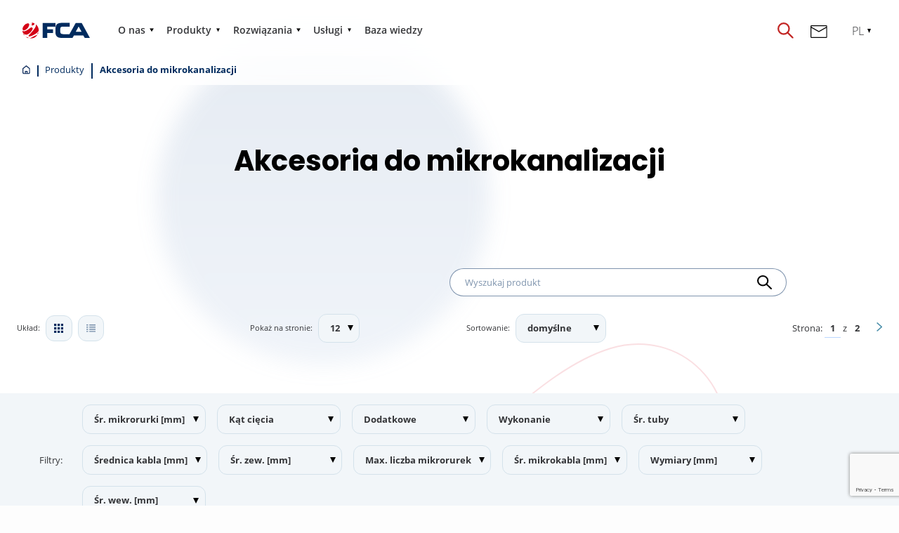

--- FILE ---
content_type: text/html; charset=UTF-8
request_url: https://www.fca.com.pl/kategoria-produktow/5g/akcesoria-do-mikrokanalizacji-5g/
body_size: 14666
content:
<!DOCTYPE html>
<html lang="pl">
<head>
<!-- Global site tag (gtag.js) - Google Analytics -->
<script async src="https://www.googletagmanager.com/gtag/js?id=UA-5224248-1"></script>
<script>
  window.dataLayer = window.dataLayer || [];
  function gtag(){dataLayer.push(arguments);}
  gtag('js', new Date());

  gtag('config', 'UA-5224248-1');
</script>

    <meta charset="UTF-8"/>
    <title>Akcesoria do mikrokanalizacji - FCA</title>
    <meta name="viewport" content="width=device-width"/>
	<!--    <link href="https://fonts.googleapis.com/css?family=Lato:100,200,300,400,600,700,900" rel="stylesheet">-->
    <link href="https://www.fca.com.pl/wp-content/themes/fca/favicon.ico/favicon.ico" rel="shortcut icon" type="image/vnd.microsoft.icon"/>
    <link rel="apple-touch-icon" sizes="57x57" href="https://www.fca.com.pl/wp-content/themes/fca/favicon.ico/apple-icon-57x57.png">
    <link rel="apple-touch-icon" sizes="60x60" href="https://www.fca.com.pl/wp-content/themes/fca/favicon.ico/apple-icon-60x60.png">
    <link rel="apple-touch-icon" sizes="72x72" href="https://www.fca.com.pl/wp-content/themes/fca/favicon.ico/apple-icon-72x72.png">
    <link rel="apple-touch-icon" sizes="76x76" href="https://www.fca.com.pl/wp-content/themes/fca/favicon.ico/apple-icon-76x76.png">
    <link rel="apple-touch-icon" sizes="114x114" href="https://www.fca.com.pl/wp-content/themes/fca/favicon.ico/apple-icon-114x114.png">
    <link rel="apple-touch-icon" sizes="120x120" href="https://www.fca.com.pl/wp-content/themes/fca/favicon.ico/apple-icon-120x120.png">
    <link rel="apple-touch-icon" sizes="144x144" href="https://www.fca.com.pl/wp-content/themes/fca/favicon.ico/apple-icon-144x144.png">
    <link rel="apple-touch-icon" sizes="152x152" href="https://www.fca.com.pl/wp-content/themes/fca/favicon.ico/apple-icon-152x152.png">
    <link rel="apple-touch-icon" sizes="180x180" href="https://www.fca.com.pl/wp-content/themes/fca/favicon.ico/apple-icon-180x180.png">
    <link rel="icon" type="image/png" sizes="192x192" href="https://www.fca.com.pl/wp-content/themes/fca/favicon.ico/android-icon-192x192.png">
    <link rel="icon" type="image/png" sizes="32x32" href="https://www.fca.com.pl/wp-content/themes/fca/favicon.ico/favicon-32x32.png">
    <link rel="icon" type="image/png" sizes="96x96" href="https://www.fca.com.pl/wp-content/themes/fca/favicon.ico/favicon-96x96.png">
    <link rel="icon" type="image/png" sizes="16x16" href="https://www.fca.com.pl/wp-content/themes/fca/favicon.ico/favicon-16x16.png">
    <link rel="manifest" href="https://www.fca.com.pl/wp-content/themes/fca/favicon.ico/manifest.json">
    <link rel="stylesheet" type="text/css" media="all" href="https://www.fca.com.pl/wp-content/themes/fca/style.css?v=1.28"/>
	<meta name='robots' content='index, follow, max-image-preview:large, max-snippet:-1, max-video-preview:-1' />
<link rel="alternate" hreflang="pl" href="https://www.fca.com.pl/kategoria-produktow/5g/akcesoria-do-mikrokanalizacji-5g/" />
<link rel="alternate" hreflang="en" href="https://www.fca.com.pl/en/product-category/5g-en/microduct-accessories-5g/" />
<link rel="alternate" hreflang="x-default" href="https://www.fca.com.pl/kategoria-produktow/5g/akcesoria-do-mikrokanalizacji-5g/" />

	<!-- This site is optimized with the Yoast SEO plugin v23.9 - https://yoast.com/wordpress/plugins/seo/ -->
	<link rel="canonical" href="https://www.fca.com.pl/kategoria-produktow/5g/akcesoria-do-mikrokanalizacji-5g/" />
	<link rel="next" href="https://www.fca.com.pl/kategoria-produktow/5g/akcesoria-do-mikrokanalizacji-5g/page/2/" />
	<meta property="og:locale" content="pl_PL" />
	<meta property="og:type" content="article" />
	<meta property="og:title" content="Akcesoria do mikrokanalizacji - FCA" />
	<meta property="og:url" content="https://www.fca.com.pl/kategoria-produktow/5g/akcesoria-do-mikrokanalizacji-5g/" />
	<meta property="og:site_name" content="FCA" />
	<meta property="og:image" content="https://www.fca.com.pl/wp-content/uploads/Linkedin-Nowa-strona.png" />
	<meta property="og:image:width" content="940" />
	<meta property="og:image:height" content="788" />
	<meta property="og:image:type" content="image/png" />
	<meta name="twitter:card" content="summary_large_image" />
	<script type="application/ld+json" class="yoast-schema-graph">{"@context":"https://schema.org","@graph":[{"@type":"CollectionPage","@id":"https://www.fca.com.pl/kategoria-produktow/5g/akcesoria-do-mikrokanalizacji-5g/","url":"https://www.fca.com.pl/kategoria-produktow/5g/akcesoria-do-mikrokanalizacji-5g/","name":"Akcesoria do mikrokanalizacji - FCA","isPartOf":{"@id":"https://www.fca.com.pl/#website"},"breadcrumb":{"@id":"https://www.fca.com.pl/kategoria-produktow/5g/akcesoria-do-mikrokanalizacji-5g/#breadcrumb"},"inLanguage":"pl-PL"},{"@type":"BreadcrumbList","@id":"https://www.fca.com.pl/kategoria-produktow/5g/akcesoria-do-mikrokanalizacji-5g/#breadcrumb","itemListElement":[{"@type":"ListItem","position":1,"name":"Strona główna","item":"https://www.fca.com.pl/en/"},{"@type":"ListItem","position":2,"name":"5G","item":"https://www.fca.com.pl/kategoria-produktow/5g/"},{"@type":"ListItem","position":3,"name":"Akcesoria do mikrokanalizacji"}]},{"@type":"WebSite","@id":"https://www.fca.com.pl/#website","url":"https://www.fca.com.pl/","name":"FCA","description":"Kolejna witryna oparta na WordPressie","potentialAction":[{"@type":"SearchAction","target":{"@type":"EntryPoint","urlTemplate":"https://www.fca.com.pl/?s={search_term_string}"},"query-input":{"@type":"PropertyValueSpecification","valueRequired":true,"valueName":"search_term_string"}}],"inLanguage":"pl-PL"}]}</script>
	<!-- / Yoast SEO plugin. -->


<link rel="alternate" type="application/rss+xml" title="Kanał FCA &raquo; Akcesoria do mikrokanalizacji Kategoria" href="https://www.fca.com.pl/kategoria-produktow/5g/akcesoria-do-mikrokanalizacji-5g/feed/" />
<style id='wp-img-auto-sizes-contain-inline-css' type='text/css'>
img:is([sizes=auto i],[sizes^="auto," i]){contain-intrinsic-size:3000px 1500px}
/*# sourceURL=wp-img-auto-sizes-contain-inline-css */
</style>
<link rel='stylesheet' id='wp-block-library-css' href='https://www.fca.com.pl/wp-includes/css/dist/block-library/style.min.css?ver=6.9' type='text/css' media='all' />
<style id='global-styles-inline-css' type='text/css'>
:root{--wp--preset--aspect-ratio--square: 1;--wp--preset--aspect-ratio--4-3: 4/3;--wp--preset--aspect-ratio--3-4: 3/4;--wp--preset--aspect-ratio--3-2: 3/2;--wp--preset--aspect-ratio--2-3: 2/3;--wp--preset--aspect-ratio--16-9: 16/9;--wp--preset--aspect-ratio--9-16: 9/16;--wp--preset--color--black: #000000;--wp--preset--color--cyan-bluish-gray: #abb8c3;--wp--preset--color--white: #ffffff;--wp--preset--color--pale-pink: #f78da7;--wp--preset--color--vivid-red: #cf2e2e;--wp--preset--color--luminous-vivid-orange: #ff6900;--wp--preset--color--luminous-vivid-amber: #fcb900;--wp--preset--color--light-green-cyan: #7bdcb5;--wp--preset--color--vivid-green-cyan: #00d084;--wp--preset--color--pale-cyan-blue: #8ed1fc;--wp--preset--color--vivid-cyan-blue: #0693e3;--wp--preset--color--vivid-purple: #9b51e0;--wp--preset--gradient--vivid-cyan-blue-to-vivid-purple: linear-gradient(135deg,rgb(6,147,227) 0%,rgb(155,81,224) 100%);--wp--preset--gradient--light-green-cyan-to-vivid-green-cyan: linear-gradient(135deg,rgb(122,220,180) 0%,rgb(0,208,130) 100%);--wp--preset--gradient--luminous-vivid-amber-to-luminous-vivid-orange: linear-gradient(135deg,rgb(252,185,0) 0%,rgb(255,105,0) 100%);--wp--preset--gradient--luminous-vivid-orange-to-vivid-red: linear-gradient(135deg,rgb(255,105,0) 0%,rgb(207,46,46) 100%);--wp--preset--gradient--very-light-gray-to-cyan-bluish-gray: linear-gradient(135deg,rgb(238,238,238) 0%,rgb(169,184,195) 100%);--wp--preset--gradient--cool-to-warm-spectrum: linear-gradient(135deg,rgb(74,234,220) 0%,rgb(151,120,209) 20%,rgb(207,42,186) 40%,rgb(238,44,130) 60%,rgb(251,105,98) 80%,rgb(254,248,76) 100%);--wp--preset--gradient--blush-light-purple: linear-gradient(135deg,rgb(255,206,236) 0%,rgb(152,150,240) 100%);--wp--preset--gradient--blush-bordeaux: linear-gradient(135deg,rgb(254,205,165) 0%,rgb(254,45,45) 50%,rgb(107,0,62) 100%);--wp--preset--gradient--luminous-dusk: linear-gradient(135deg,rgb(255,203,112) 0%,rgb(199,81,192) 50%,rgb(65,88,208) 100%);--wp--preset--gradient--pale-ocean: linear-gradient(135deg,rgb(255,245,203) 0%,rgb(182,227,212) 50%,rgb(51,167,181) 100%);--wp--preset--gradient--electric-grass: linear-gradient(135deg,rgb(202,248,128) 0%,rgb(113,206,126) 100%);--wp--preset--gradient--midnight: linear-gradient(135deg,rgb(2,3,129) 0%,rgb(40,116,252) 100%);--wp--preset--font-size--small: 13px;--wp--preset--font-size--medium: 20px;--wp--preset--font-size--large: 36px;--wp--preset--font-size--x-large: 42px;--wp--preset--spacing--20: 0.44rem;--wp--preset--spacing--30: 0.67rem;--wp--preset--spacing--40: 1rem;--wp--preset--spacing--50: 1.5rem;--wp--preset--spacing--60: 2.25rem;--wp--preset--spacing--70: 3.38rem;--wp--preset--spacing--80: 5.06rem;--wp--preset--shadow--natural: 6px 6px 9px rgba(0, 0, 0, 0.2);--wp--preset--shadow--deep: 12px 12px 50px rgba(0, 0, 0, 0.4);--wp--preset--shadow--sharp: 6px 6px 0px rgba(0, 0, 0, 0.2);--wp--preset--shadow--outlined: 6px 6px 0px -3px rgb(255, 255, 255), 6px 6px rgb(0, 0, 0);--wp--preset--shadow--crisp: 6px 6px 0px rgb(0, 0, 0);}:where(.is-layout-flex){gap: 0.5em;}:where(.is-layout-grid){gap: 0.5em;}body .is-layout-flex{display: flex;}.is-layout-flex{flex-wrap: wrap;align-items: center;}.is-layout-flex > :is(*, div){margin: 0;}body .is-layout-grid{display: grid;}.is-layout-grid > :is(*, div){margin: 0;}:where(.wp-block-columns.is-layout-flex){gap: 2em;}:where(.wp-block-columns.is-layout-grid){gap: 2em;}:where(.wp-block-post-template.is-layout-flex){gap: 1.25em;}:where(.wp-block-post-template.is-layout-grid){gap: 1.25em;}.has-black-color{color: var(--wp--preset--color--black) !important;}.has-cyan-bluish-gray-color{color: var(--wp--preset--color--cyan-bluish-gray) !important;}.has-white-color{color: var(--wp--preset--color--white) !important;}.has-pale-pink-color{color: var(--wp--preset--color--pale-pink) !important;}.has-vivid-red-color{color: var(--wp--preset--color--vivid-red) !important;}.has-luminous-vivid-orange-color{color: var(--wp--preset--color--luminous-vivid-orange) !important;}.has-luminous-vivid-amber-color{color: var(--wp--preset--color--luminous-vivid-amber) !important;}.has-light-green-cyan-color{color: var(--wp--preset--color--light-green-cyan) !important;}.has-vivid-green-cyan-color{color: var(--wp--preset--color--vivid-green-cyan) !important;}.has-pale-cyan-blue-color{color: var(--wp--preset--color--pale-cyan-blue) !important;}.has-vivid-cyan-blue-color{color: var(--wp--preset--color--vivid-cyan-blue) !important;}.has-vivid-purple-color{color: var(--wp--preset--color--vivid-purple) !important;}.has-black-background-color{background-color: var(--wp--preset--color--black) !important;}.has-cyan-bluish-gray-background-color{background-color: var(--wp--preset--color--cyan-bluish-gray) !important;}.has-white-background-color{background-color: var(--wp--preset--color--white) !important;}.has-pale-pink-background-color{background-color: var(--wp--preset--color--pale-pink) !important;}.has-vivid-red-background-color{background-color: var(--wp--preset--color--vivid-red) !important;}.has-luminous-vivid-orange-background-color{background-color: var(--wp--preset--color--luminous-vivid-orange) !important;}.has-luminous-vivid-amber-background-color{background-color: var(--wp--preset--color--luminous-vivid-amber) !important;}.has-light-green-cyan-background-color{background-color: var(--wp--preset--color--light-green-cyan) !important;}.has-vivid-green-cyan-background-color{background-color: var(--wp--preset--color--vivid-green-cyan) !important;}.has-pale-cyan-blue-background-color{background-color: var(--wp--preset--color--pale-cyan-blue) !important;}.has-vivid-cyan-blue-background-color{background-color: var(--wp--preset--color--vivid-cyan-blue) !important;}.has-vivid-purple-background-color{background-color: var(--wp--preset--color--vivid-purple) !important;}.has-black-border-color{border-color: var(--wp--preset--color--black) !important;}.has-cyan-bluish-gray-border-color{border-color: var(--wp--preset--color--cyan-bluish-gray) !important;}.has-white-border-color{border-color: var(--wp--preset--color--white) !important;}.has-pale-pink-border-color{border-color: var(--wp--preset--color--pale-pink) !important;}.has-vivid-red-border-color{border-color: var(--wp--preset--color--vivid-red) !important;}.has-luminous-vivid-orange-border-color{border-color: var(--wp--preset--color--luminous-vivid-orange) !important;}.has-luminous-vivid-amber-border-color{border-color: var(--wp--preset--color--luminous-vivid-amber) !important;}.has-light-green-cyan-border-color{border-color: var(--wp--preset--color--light-green-cyan) !important;}.has-vivid-green-cyan-border-color{border-color: var(--wp--preset--color--vivid-green-cyan) !important;}.has-pale-cyan-blue-border-color{border-color: var(--wp--preset--color--pale-cyan-blue) !important;}.has-vivid-cyan-blue-border-color{border-color: var(--wp--preset--color--vivid-cyan-blue) !important;}.has-vivid-purple-border-color{border-color: var(--wp--preset--color--vivid-purple) !important;}.has-vivid-cyan-blue-to-vivid-purple-gradient-background{background: var(--wp--preset--gradient--vivid-cyan-blue-to-vivid-purple) !important;}.has-light-green-cyan-to-vivid-green-cyan-gradient-background{background: var(--wp--preset--gradient--light-green-cyan-to-vivid-green-cyan) !important;}.has-luminous-vivid-amber-to-luminous-vivid-orange-gradient-background{background: var(--wp--preset--gradient--luminous-vivid-amber-to-luminous-vivid-orange) !important;}.has-luminous-vivid-orange-to-vivid-red-gradient-background{background: var(--wp--preset--gradient--luminous-vivid-orange-to-vivid-red) !important;}.has-very-light-gray-to-cyan-bluish-gray-gradient-background{background: var(--wp--preset--gradient--very-light-gray-to-cyan-bluish-gray) !important;}.has-cool-to-warm-spectrum-gradient-background{background: var(--wp--preset--gradient--cool-to-warm-spectrum) !important;}.has-blush-light-purple-gradient-background{background: var(--wp--preset--gradient--blush-light-purple) !important;}.has-blush-bordeaux-gradient-background{background: var(--wp--preset--gradient--blush-bordeaux) !important;}.has-luminous-dusk-gradient-background{background: var(--wp--preset--gradient--luminous-dusk) !important;}.has-pale-ocean-gradient-background{background: var(--wp--preset--gradient--pale-ocean) !important;}.has-electric-grass-gradient-background{background: var(--wp--preset--gradient--electric-grass) !important;}.has-midnight-gradient-background{background: var(--wp--preset--gradient--midnight) !important;}.has-small-font-size{font-size: var(--wp--preset--font-size--small) !important;}.has-medium-font-size{font-size: var(--wp--preset--font-size--medium) !important;}.has-large-font-size{font-size: var(--wp--preset--font-size--large) !important;}.has-x-large-font-size{font-size: var(--wp--preset--font-size--x-large) !important;}
/*# sourceURL=global-styles-inline-css */
</style>

<style id='classic-theme-styles-inline-css' type='text/css'>
/*! This file is auto-generated */
.wp-block-button__link{color:#fff;background-color:#32373c;border-radius:9999px;box-shadow:none;text-decoration:none;padding:calc(.667em + 2px) calc(1.333em + 2px);font-size:1.125em}.wp-block-file__button{background:#32373c;color:#fff;text-decoration:none}
/*# sourceURL=/wp-includes/css/classic-themes.min.css */
</style>
<link rel='stylesheet' id='contact-form-7-css' href='https://www.fca.com.pl/wp-content/plugins/contact-form-7/includes/css/styles.css?ver=6.0.2' type='text/css' media='all' />
<link rel="https://api.w.org/" href="https://www.fca.com.pl/wp-json/" /><meta name="generator" content="WPML ver:4.5.12 stt:1,40;" />
<meta name="generator" content="Elementor 3.25.9; features: additional_custom_breakpoints, e_optimized_control_loading; settings: css_print_method-external, google_font-enabled, font_display-auto">
			<style>
				.e-con.e-parent:nth-of-type(n+4):not(.e-lazyloaded):not(.e-no-lazyload),
				.e-con.e-parent:nth-of-type(n+4):not(.e-lazyloaded):not(.e-no-lazyload) * {
					background-image: none !important;
				}
				@media screen and (max-height: 1024px) {
					.e-con.e-parent:nth-of-type(n+3):not(.e-lazyloaded):not(.e-no-lazyload),
					.e-con.e-parent:nth-of-type(n+3):not(.e-lazyloaded):not(.e-no-lazyload) * {
						background-image: none !important;
					}
				}
				@media screen and (max-height: 640px) {
					.e-con.e-parent:nth-of-type(n+2):not(.e-lazyloaded):not(.e-no-lazyload),
					.e-con.e-parent:nth-of-type(n+2):not(.e-lazyloaded):not(.e-no-lazyload) * {
						background-image: none !important;
					}
				}
			</style>
			    <link rel="stylesheet" type="text/css" media="all" href="https://www.fca.com.pl/wp-content/themes/fca/css/add.css?v=1.28"/>
		
<!-- Google tag (gtag.js) --> <script async src=https://www.googletagmanager.com/gtag/js?id=AW-11304899576></script> <script> window.dataLayer = window.dataLayer || []; function gtag(){dataLayer.push(arguments);} gtag('js', new Date()); gtag('config', 'AW-11304899576'); </script>

<!-- Meta Pixel Code -->
<script>
!function(f,b,e,v,n,t,s)
{if(f.fbq)return;n=f.fbq=function(){n.callMethod?
n.callMethod.apply(n,arguments):n.queue.push(arguments)};
if(!f._fbq)f._fbq=n;n.push=n;n.loaded=!0;n.version='2.0';
n.queue=[];t=b.createElement(e);t.async=!0;
t.src=v;s=b.getElementsByTagName(e)[0];
s.parentNode.insertBefore(t,s)}(window, document,'script',
'https://connect.facebook.net/en_US/fbevents.js');
fbq('init', '2042510929269082');
fbq('track', 'PageView');
</script>
<noscript><img height="1" width="1" style="display:none"
src="https://www.facebook.com/tr?id=2042510929269082&ev=PageView&noscript=1"
/></noscript>
<!-- End Meta Pixel Code -->
	
<!-- Google Tag Manager -->
<script>(function(w,d,s,l,i){w[l]=w[l]||[];w[l].push({'gtm.start':
new Date().getTime(),event:'gtm.js'});var f=d.getElementsByTagName(s)[0],
j=d.createElement(s),dl=l!='dataLayer'?'&l='+l:'';j.async=true;j.src=
'https://www.googletagmanager.com/gtm.js?id='+i+dl;f.parentNode.insertBefore(j,f);
})(window,document,'script','dataLayer','GTM-WH7GR4C');</script>
<!-- End Google Tag Manager -->

</head>
<body class="archive tax-fca_products_cat term-akcesoria-do-mikrokanalizacji-5g term-160 wp-theme-fca background-page elementor-default elementor-kit-13" data-template="https://www.fca.com.pl/wp-content/themes/fca/" data-home="https://www.fca.com.pl/">
<!-- Google Tag Manager (noscript) -->
<noscript><iframe src="https://www.googletagmanager.com/ns.html?id=GTM-WH7GR4C"
height="0" width="0" style="display:none;visibility:hidden"></iframe></noscript>
<!-- End Google Tag Manager (noscript) -->

<nav id="nav">
    <div class="nav-first nav-part">
        <div class="blur-container">
            <div class="blur"></div>
        </div>
        <div class="container">
            <div class="content">
                <div class="content-to-left">
                    <div class="logo-container">
                        <a class="logo" href="https://www.fca.com.pl/">
                            <img src="https://www.fca.com.pl/wp-content/themes/fca/img/logo.svg" alt="FCA" width="179" height="43">
                        </a>
                    </div>
                </div>
                <div class="content-center">
                    <div class="menu-container">
                        <div class="main-menu">
	                        <ul id="menu-main-menu" class="menu"><li id="menu-item-7" class="menu-item menu-item-type-custom menu-item-object-custom menu-item-has-children menu-item-7"><a href="#">O nas</a>
			                                    <div class="sub-menu">
                                        <div class="container">
                                            <div class="sub-menu-left-content">
                                                <div class="sub-menu-texts">
                                                    <span class="menu-item-title">O nas</span><h6>Integrator i producent rozwiązań światłowodowych do budowy sieci teletransmisyjnych.</h6>
<p>Jesteśmy grupą ekspertów i pasjonatów branży ICT. Od wielu lat aktywnie kształtujemy polski rynek światłowodowy, wprowadzając na niego autorskie i innowacyjne rozwiązania.</p>

                                                </div>
                                                <div class="sub-menu-graphics">
                                                    <div class="img-container"><img loading="lazy" width="753" height="552" src="https://www.fca.com.pl/wp-content/uploads/aaa@2x@2x.png" class="attachment-meidum size-meidum" alt="" decoding="async" srcset="https://www.fca.com.pl/wp-content/uploads/aaa@2x@2x.png 753w, https://www.fca.com.pl/wp-content/uploads/aaa@2x@2x-126x92.png 126w, https://www.fca.com.pl/wp-content/uploads/aaa@2x@2x-460x337.png 460w" sizes="(max-width: 753px) 100vw, 753px" />
                                                    </div>
                                                </div>
                                            </div>
                                            <div class="sub-menu-right-content">
                                                <div class="sub-menu-items-column">
                                                    <ul class="sub-menu-list">	<li id="menu-item-8097" class="menu-item-has-children menu-item menu-item-type-custom menu-item-object-custom menu-item-has-children menu-item-8097"><a href="#">.</a>
	<ul class="sub-menu-level-2">
		<li id="menu-item-1142" class="menu-item menu-item-type-post_type menu-item-object-page menu-item-1142"><a href="https://www.fca.com.pl/grupa-fca/">Grupa FCA</a></li>
		<li id="menu-item-1140" class="menu-item menu-item-type-post_type menu-item-object-page menu-item-1140"><a href="https://www.fca.com.pl/klienci/">Klienci</a></li>
		<li id="menu-item-1141" class="menu-item menu-item-type-post_type menu-item-object-page menu-item-1141"><a href="https://www.fca.com.pl/partnerzy/">Partnerzy</a></li>
		<li id="menu-item-9454" class="menu-item menu-item-type-post_type menu-item-object-page menu-item-9454"><a href="https://www.fca.com.pl/polityka-jakosci/">Polityka jakości</a></li>
		<li id="menu-item-32073" class="menu-item menu-item-type-post_type menu-item-object-page menu-item-32073"><a href="https://www.fca.com.pl/strategia-podatkowa-fca-s-a/">Strategia podatkowa</a></li>
		<li id="menu-item-19565" class="menu-item menu-item-type-post_type menu-item-object-page current_page_parent menu-item-19565"><a href="https://www.fca.com.pl/aktualnosci/">Aktualności</a></li>
	</ul>
</li>
	<li id="menu-item-8096" class="menu-item-has-children menu-item menu-item-type-custom menu-item-object-custom menu-item-has-children menu-item-8096"><a href="#">.</a>
	<ul class="sub-menu-level-2">
		<li id="menu-item-1139" class="menu-item menu-item-type-post_type menu-item-object-page menu-item-1139"><a href="https://www.fca.com.pl/kariera/">Kariera</a></li>
		<li id="menu-item-1136" class="menu-item menu-item-type-post_type menu-item-object-page menu-item-1136"><a href="https://www.fca.com.pl/csr/">CSR</a></li>
		<li id="menu-item-35440" class="menu-item menu-item-type-post_type menu-item-object-page menu-item-35440"><a href="https://www.fca.com.pl/csr/ekologia/">Ekologia</a></li>
		<li id="menu-item-1135" class="menu-item menu-item-type-post_type menu-item-object-page menu-item-1135"><a href="https://www.fca.com.pl/nagrody/">Nagrody</a></li>
		<li id="menu-item-1137" class="menu-item menu-item-type-post_type menu-item-object-page menu-item-1137"><a href="https://www.fca.com.pl/projekty-unijne/">Projekty unijne</a></li>
		<li id="menu-item-1607" class="menu-item menu-item-type-post_type menu-item-object-page menu-item-1607"><a href="https://www.fca.com.pl/reklamacje/">Reklamacje</a></li>
	</ul>
</li>

			                                                    </ul>
                                                </div>
                                            </div>
                                        </div>
                                    </div>
			</li>
<li id="menu-item-7587" class="menu-item menu-item-type-custom menu-item-object-custom menu-item-has-children menu-item-7587"><a href="#">Produkty</a>
			                                    <div class="sub-menu">
                                        <div class="container">
                                            <div class="sub-menu-left-content">
                                                <div class="sub-menu-texts">
                                                    <span class="menu-item-title">Produkty</span><h6><strong>Pasywne produkty do budowy światłowodowych sieci teleinformatycznych oraz aktywne produkty teletransmisyjne.</strong></h6>
<hr />
<p>W portfolio FCA znajdują się zarówno rozwiązania własnej produkcji (w laboratorium światłowodowym w siedzibie firmy) jak również te, od światowych liderów rynku.</p>

                                                </div>
                                                <div class="sub-menu-graphics">
                                                    <div class="img-container"><img loading="lazy" width="774" height="522" src="https://www.fca.com.pl/wp-content/uploads/produkty-menu.png" class="attachment-meidum size-meidum" alt="" decoding="async" srcset="https://www.fca.com.pl/wp-content/uploads/produkty-menu.png 774w, https://www.fca.com.pl/wp-content/uploads/produkty-menu-768x518.png 768w, https://www.fca.com.pl/wp-content/uploads/produkty-menu-136x92.png 136w, https://www.fca.com.pl/wp-content/uploads/produkty-menu-460x310.png 460w" sizes="(max-width: 774px) 100vw, 774px" />
                                                    </div>
                                                </div>
                                            </div>
                                            <div class="sub-menu-right-content">
                                                <div class="sub-menu-items-column">
                                                    <ul class="sub-menu-list">	<li id="menu-item-1600" class="menu-item-has-children menu-item menu-item-type-taxonomy menu-item-object-fca_products_cat menu-item-has-children menu-item-1600"><a href="https://www.fca.com.pl/kategoria-produktow/elementy-pasywne/">Elementy pasywne</a>
	<ul class="sub-menu-level-2">
		<li id="menu-item-1610" class="menu-item menu-item-type-taxonomy menu-item-object-fca_products_cat menu-item-1610"><a href="https://www.fca.com.pl/kategoria-produktow/elementy-pasywne/adaptery-i-tlumiki-swiatlowodowe/">Adaptery i tłumiki światłowodowe</a></li>
		<li id="menu-item-1614" class="menu-item menu-item-type-taxonomy menu-item-object-fca_products_cat menu-item-1614"><a href="https://www.fca.com.pl/kategoria-produktow/elementy-pasywne/mufy-swiatlowodowe/">Mufy światłowodowe</a></li>
		<li id="menu-item-1615" class="menu-item menu-item-type-taxonomy menu-item-object-fca_products_cat menu-item-1615"><a href="https://www.fca.com.pl/kategoria-produktow/elementy-pasywne/patchcordy-i-wiazki-swiatlowodowe/">Patchcordy i wiązki światłowodowe</a></li>
		<li id="menu-item-8181" class="menu-item menu-item-type-taxonomy menu-item-object-fca_products_cat menu-item-8181"><a href="https://www.fca.com.pl/kategoria-produktow/elementy-pasywne/pigtaile-swiatlowodowe/">Pigtaile światłowodowe</a></li>
		<li id="menu-item-35154" class="menu-item menu-item-type-post_type menu-item-object-page menu-item-35154"><a href="https://www.fca.com.pl/wiazki-kablowe/">Wiązki kablowe</a></li>
		<li id="menu-item-8178" class="menu-item menu-item-type-taxonomy menu-item-object-fca_products_cat menu-item-8178 menu-arrow"><a href="https://www.fca.com.pl/kategoria-produktow/elementy-pasywne/">Wszystkie elementy pasywne</a></li>
	</ul>
</li>
	<li id="menu-item-1599" class="menu-item-has-children menu-item menu-item-type-taxonomy menu-item-object-fca_products_cat menu-item-has-children menu-item-1599"><a href="https://www.fca.com.pl/kategoria-produktow/elementy-aktywne/">Elementy aktywne</a>
	<ul class="sub-menu-level-2">
		<li id="menu-item-1619" class="menu-item menu-item-type-taxonomy menu-item-object-fca_products_cat menu-item-1619"><a href="https://www.fca.com.pl/kategoria-produktow/elementy-aktywne/moduly-optyczne/">Moduły optyczne</a></li>
		<li id="menu-item-1617" class="menu-item menu-item-type-taxonomy menu-item-object-fca_products_cat menu-item-1617"><a href="https://www.fca.com.pl/kategoria-produktow/elementy-aktywne/cwdm-dwdm/">CWDM/DWDM</a></li>
		<li id="menu-item-8179" class="menu-item menu-item-type-taxonomy menu-item-object-fca_products_cat menu-item-8179"><a href="https://www.fca.com.pl/kategoria-produktow/elementy-aktywne/rozwiazania-wifi/">Rozwiązania WiFi</a></li>
		<li id="menu-item-8180" class="menu-item menu-item-type-taxonomy menu-item-object-fca_products_cat menu-item-8180"><a href="https://www.fca.com.pl/kategoria-produktow/elementy-aktywne/sd-wan/">SD-WAN</a></li>
		<li id="menu-item-8177" class="menu-item menu-item-type-taxonomy menu-item-object-fca_products_cat menu-item-8177 menu-arrow"><a href="https://www.fca.com.pl/kategoria-produktow/elementy-aktywne/">Wszystkie elementy aktywne</a></li>
	</ul>
</li>
	<li id="menu-item-28702" class="menu-item-has-children menu-item menu-item-type-taxonomy menu-item-object-fca_products_cat menu-item-has-children menu-item-28702"><a href="https://www.fca.com.pl/kategoria-produktow/autorskie-rozwiazania-fca/">Autorskie rozwiązania FCA</a>
	<ul class="sub-menu-level-2">
		<li id="menu-item-28703" class="menu-item menu-item-type-post_type menu-item-object-page menu-item-28703"><a href="https://www.fca.com.pl/nodco/">NODCO®</a></li>
		<li id="menu-item-28704" class="menu-item menu-item-type-post_type menu-item-object-page menu-item-28704"><a href="https://www.fca.com.pl/helios/">HELIOS</a></li>
		<li id="menu-item-28705" class="menu-item menu-item-type-post_type menu-item-object-page menu-item-28705"><a href="https://www.fca.com.pl/mtp/">MTP®</a></li>
		<li id="menu-item-31654" class="menu-item menu-item-type-post_type menu-item-object-page menu-item-31654"><a href="https://www.fca.com.pl/polko-przelacznica-p-psp/">Półko-przełącznica P-PSP</a></li>
		<li id="menu-item-29773" class="menu-item menu-item-type-post_type menu-item-object-page menu-item-29773 menu-arrow"><a href="https://www.fca.com.pl/kategoria-produktow-autorskie-rozwiazania-fca/">Wszystkie autorskie rozwiązania</a></li>
	</ul>
</li>

			                                                    </ul>
                                                </div>
                                            </div>
                                        </div>
                                    </div>
			</li>
<li id="menu-item-7588" class="menu-item menu-item-type-custom menu-item-object-custom menu-item-has-children menu-item-7588"><a href="#">Rozwiązania</a>
			                                    <div class="sub-menu">
                                        <div class="container">
                                            <div class="sub-menu-left-content">
                                                <div class="sub-menu-texts">
                                                    <span class="menu-item-title">Rozwiązania</span><h6><strong>Kompleksowe rozwiązania teletransmisyjne do Twojej sieci.</strong></h6>
<p>Wszechstronna oferta produktowa FCA pozwala nam na tworzenie gotowych rozwiązań, czyli  produktów, które są wykorzystywane w wybranym miejscu w sieci, w wybranej technologii lub segmencie rynku.</p>

                                                </div>
                                                <div class="sub-menu-graphics">
                                                    <div class="img-container"><img loading="lazy" width="774" height="532" src="https://www.fca.com.pl/wp-content/uploads/rozwiazania-menu.png" class="attachment-meidum size-meidum" alt="" decoding="async" srcset="https://www.fca.com.pl/wp-content/uploads/rozwiazania-menu.png 774w, https://www.fca.com.pl/wp-content/uploads/rozwiazania-menu-768x528.png 768w, https://www.fca.com.pl/wp-content/uploads/rozwiazania-menu-134x92.png 134w, https://www.fca.com.pl/wp-content/uploads/rozwiazania-menu-460x316.png 460w" sizes="(max-width: 774px) 100vw, 774px" />
                                                    </div>
                                                </div>
                                            </div>
                                            <div class="sub-menu-right-content">
                                                <div class="sub-menu-items-column">
                                                    <ul class="sub-menu-list">	<li id="menu-item-8637" class="menu-item-has-children menu-item menu-item-type-custom menu-item-object-custom menu-item-has-children menu-item-8637"><a href="#">.</a>
	<ul class="sub-menu-level-2">
		<li id="menu-item-10331" class="menu-item menu-item-type-post_type menu-item-object-page menu-item-10331"><a href="https://www.fca.com.pl/5g/">5G</a></li>
		<li id="menu-item-20520" class="menu-item menu-item-type-post_type menu-item-object-page menu-item-20520"><a href="https://www.fca.com.pl/data-center/">Data Center</a></li>
		<li id="menu-item-10332" class="menu-item menu-item-type-post_type menu-item-object-page menu-item-10332"><a href="https://www.fca.com.pl/fttx/">FTTx</a></li>
		<li id="menu-item-10329" class="menu-item menu-item-type-post_type menu-item-object-page menu-item-10329"><a href="https://www.fca.com.pl/siec-doziemna-i-mikrokanalizacja/">Sieć doziemna i mikrokanalizacja</a></li>
		<li id="menu-item-35868" class="menu-item menu-item-type-post_type menu-item-object-page menu-item-35868"><a href="https://www.fca.com.pl/kanaly-technologiczne/">Kanały technologiczne</a></li>
		<li id="menu-item-38223" class="menu-item menu-item-type-post_type menu-item-object-page menu-item-38223"><a href="https://www.fca.com.pl/projekty-kpo-i-ferc/">Projekty KPO i FERC</a></li>
	</ul>
</li>
	<li id="menu-item-8638" class="menu-item-has-children menu-item menu-item-type-custom menu-item-object-custom menu-item-has-children menu-item-8638"><a href="#">.</a>
	<ul class="sub-menu-level-2">
		<li id="menu-item-25284" class="menu-item menu-item-type-post_type menu-item-object-page menu-item-25284"><a href="https://www.fca.com.pl/enterprise/">Enterprise</a></li>
		<li id="menu-item-10330" class="menu-item menu-item-type-post_type menu-item-object-page menu-item-10330"><a href="https://www.fca.com.pl/siec-podwieszana/">Sieć podwieszana</a></li>
		<li id="menu-item-10328" class="menu-item menu-item-type-post_type menu-item-object-page menu-item-10328"><a href="https://www.fca.com.pl/teletransmisja/">Sieci transmisyjne xWDM</a></li>
		<li id="menu-item-8278" class="menu-item menu-item-type-taxonomy menu-item-object-fca_products_cat menu-item-8278"><a href="https://www.fca.com.pl/kategoria-produktow/siec-wan/">Sieć WAN</a></li>
		<li id="menu-item-33498" class="menu-item menu-item-type-post_type menu-item-object-page menu-item-33498"><a href="https://www.fca.com.pl/cyberbezpieczenstwo/">Cyberbezpieczeństwo</a></li>
	</ul>
</li>

			                                                    </ul>
                                                </div>
                                            </div>
                                        </div>
                                    </div>
			</li>
<li id="menu-item-7589" class="menu-item menu-item-type-custom menu-item-object-custom menu-item-has-children menu-item-7589"><a href="#">Usługi</a>
			                                    <div class="sub-menu">
                                        <div class="container">
                                            <div class="sub-menu-left-content">
                                                <div class="sub-menu-texts">
                                                    <span class="menu-item-title">Usługi</span><h6><strong>Wieloletnie doświadczenie w branży pozwala nam na realizację usług na najwyższym poziomie.</strong></h6>
<p>Dzięki szerokim kompetencjom i gronie ekspertów specjalizujemy się zarówno w szkoleniach i konsultacjach projektowych, jak i w budowie sieci, ale także we wdrożeniach rozwiązań teletransmisyjnych.</p>

                                                </div>
                                                <div class="sub-menu-graphics">
                                                    <div class="img-container"><img loading="lazy" width="774" height="528" src="https://www.fca.com.pl/wp-content/uploads/uslugi-menu.png" class="attachment-meidum size-meidum" alt="" decoding="async" srcset="https://www.fca.com.pl/wp-content/uploads/uslugi-menu.png 774w, https://www.fca.com.pl/wp-content/uploads/uslugi-menu-768x524.png 768w, https://www.fca.com.pl/wp-content/uploads/uslugi-menu-135x92.png 135w, https://www.fca.com.pl/wp-content/uploads/uslugi-menu-460x314.png 460w" sizes="(max-width: 774px) 100vw, 774px" />
                                                    </div>
                                                </div>
                                            </div>
                                            <div class="sub-menu-right-content">
                                                <div class="sub-menu-items-column">
                                                    <ul class="sub-menu-list">	<li id="menu-item-1480" class="menu-item menu-item-type-post_type menu-item-object-page menu-item-1480"><a href="https://www.fca.com.pl/uslugi/wdrozenia-systemow-teletransmisyjnych/">Wdrożenia systemów teletransmisyjnych</a></li>
	<li id="menu-item-1481" class="menu-item menu-item-type-post_type menu-item-object-page menu-item-1481"><a href="https://www.fca.com.pl/uslugi/szkolenia/">Szkolenia</a></li>
	<li id="menu-item-1482" class="menu-item menu-item-type-post_type menu-item-object-page menu-item-1482"><a href="https://www.fca.com.pl/uslugi/projektowanie-i-budowa-sieci-generalne-wykonawstwo/">Projektowanie i budowa sieci (Generalne wykonawstwo)</a></li>
	<li id="menu-item-26936" class="menu-item menu-item-type-post_type menu-item-object-page menu-item-26936"><a href="https://www.fca.com.pl/logistyka-i-magazynowanie-towarow/">Logistyka i magazynowanie towarów</a></li>
	<li id="menu-item-30323" class="menu-item menu-item-type-post_type menu-item-object-page menu-item-30323"><a href="https://www.fca.com.pl/teletechnika/">Teletechnika</a></li>
	<li id="menu-item-42287" class="menu-item menu-item-type-post_type menu-item-object-page menu-item-42287"><a href="https://www.fca.com.pl/uslugi/audyt-serwerowni/">Audyt infrastruktury serwerowni</a></li>

			                                                    </ul>
                                                </div>
                                            </div>
                                        </div>
                                    </div>
			</li>
<li id="menu-item-8052" class="menu-item menu-item-type-post_type menu-item-object-page menu-item-8052"><a href="https://www.fca.com.pl/baza-wiedzy/">Baza wiedzy</a></li>
</ul>	                                                </div>
                    </div>
                </div>
                <div class="content-to-right">
                    <div class="search-container content-to-right-el-in">
                        <div class="search-div">
                            <img loading="lazy" src="https://www.fca.com.pl/wp-content/themes/fca/img/search.svg" alt="" class="search-icon" width="26" height="26">
                            <div class="search-box-div pop-up-div">
                                <div class="search-box pop-up-box">
                                    <section class="search">
                                        <span class="form-title">Wpisz interesującą frazę</span>
                                        <form role="search" method="get" class="search-form" action="https://www.fca.com.pl/">
                                            <label class="screen-reader-text" for="s"></label>
                                            <input type="search" value="" name="s" id="s" placeholder="">
                                            <input type="submit" id="searchsubmit" class="button button-type-2" value="Search">
                                        </form>
                                        <div class="search-close-button">
                                            <img loading="lazy" src="https://www.fca.com.pl/wp-content/themes/fca/img/close.svg" alt="" width="19" height="19" class="search-close-icon">
                                            <span>zamknij</span>
                                        </div>
                                    </section>
                                </div>
                            </div>
                        </div>
                    </div>
	                	                                        <div class="message-container content-to-right-el-in">
                            <a href="https://www.fca.com.pl/kontakt/"><img loading="lazy" src="https://www.fca.com.pl/wp-content/themes/fca/img/message.svg" width="29" height="22" alt=""></a>
                        </div>                        
		                	                                            <div class="langs-container content-to-right-el-in">
                                <ul class="langs-ul" id="lang-btn">
					                                                        <li class="active">
							                                                            <span>PL</span>
							                                                        </li>
						                                                        <li class="inactive">
							                <a href="https://www.fca.com.pl/en/product-category/5g-en/microduct-accessories-5g/">                                            <span>EN</span>
							                </a>                                        </li>
						                                                </ul>
                            </div>

			                                    <div class="menu-btn-container">
                        <div id="menu-btn">
                            <span></span>
                            <span></span>
                            <span></span>
                        </div>
                    </div>
                </div>
            </div>
        </div>
    </div>
    <div class="nav-second nav-part">
        <div class="blur-container">
            <div class="blur"></div>
        </div>
        <div class="breadcrumbs">
    <ul>
                <li>
            <a href="https://www.fca.com.pl/"><span><img loading="lazy" src="https://www.fca.com.pl/wp-content/themes/fca/img/home-img.svg" alt="" width="16" height="19"></span></a>
        </li>
                            <li><span>Produkty</span></li>
                    <li><span>Akcesoria do mikrokanalizacji</span></li>
			            </ul>
</div>
    </div>

</nav>


<main>
<section class="section section-m-7-a">
    <div class="container">
        <div class="container-in">
            <div class="m-7-a-container-top">
                <h2 class="m-7-a-title h2-text">
					Akcesoria do mikrokanalizacji                </h2>
				            </div>
			        </div>
    </div>
</section>
    <section class="section section-m-7-b slides-section" data-category="160">
        <div class="container">
            <div class="m-7-b-container-top">
                <div class="view-container m-7-b-top-el-container">
                    <span class="el-name">Układ:</span>
                    <div class="view-elements-grid">
						                        <div data-type="grid" class="view-el view-el-active">
                            <div class="view-el-in">
                                <img src="https://www.fca.com.pl/wp-content/themes/fca/img/view-1.svg" alt="">
                            </div>
                        </div>
                        <div data-type="list" class="view-el ">
                            <div class="view-el-in">
                                <img src="https://www.fca.com.pl/wp-content/themes/fca/img/view-2.svg" alt="">
                            </div>
                        </div>
                    </div>
                </div>
				                        <div class="m-7-b-top-el-container counts-container">
                    <span class="el-name">Pokaż na stronie:</span>
                    <div class="select-div">
                        <div class="custom-select">
                            <select name="per_page">
								                                    <option  value="12">12</option>
									                                    <option  value="20">20</option>
									                                    <option  value="50">50</option>
									                            </select>
                        </div>
                    </div>
                    </div>
					                        <div class="m-7-b-top-el-container sort-container">
                    <span class="el-name">Sortowanie:</span>
                    <div class="select-div">
                        <div class="custom-select">
                            <select name="order">
								                                    <option  value="default">domyślne</option>
									                                    <option  value="asc_name">A-Z</option>
									                                    <option  value="desc_name">Z-A</option>
									                                    <option  value="popular">popularność</option>
									                            </select>
                        </div>
                    </div>
                    </div>
					                <div class="search-container m-7-b-top-el-container">
	                                    <form>
                        <input type="search" class="search-product-input" value="" placeholder="Wyszukaj produkt">
                        <span class="search-product-clear"></span>
                        <input type="submit" id="product-searchsubmit" value="">
                    </form>
                </div>
                <div class="pagination-container m-7-b-top-el-container">
                    <ul class="pagination ">
                        <li class="page-arrow ">
							                        </li>
                        <li class="page-actual "><div>Strona: <span id="actual-page" class="strong">1</span> z <span id="sum-page" class="strong">2</span></div></li>
                        <li class="page-arrow ">
							<a href="https://www.fca.com.pl/kategoria-produktow/5g/akcesoria-do-mikrokanalizacji-5g/page/2/" ><img src="https://www.fca.com.pl/wp-content/themes/fca/img/pagination-next-1.svg" alt=""/></a>                        </li>
                    </ul>
                </div>
            </div>
        </div>
		            <div class="m-7-b-container-filters">
                <div class="container">
                    <div class="filters-first-row">
                        <div class="label-container">
                            <span class="filters-img"><img src="https://www.fca.com.pl/wp-content/themes/fca/img/filter.svg" alt=""></span>
                            <span class="el-name">Filtry:</span>
                        </div>
                        <div class="custom-filter-base">
							                                <div class="select-div">
                                    <div class="multi-select">
                                        <div class="select-box">
                                            <div class="custom-filter-select">
                                                <span>Śr. mikrorurki [mm]</span>
                                            </div>
                                            <div class="over-select"></div>
                                        </div>
                                        <div class="custom-filter" data-id="57">
											                                                <label class="filter-el">
                                                    <span class="label-value">standardowa</span><input type="checkbox" value="standardowa"/>
                                                    <span class="checkmark"></span>
                                                </label>
												                                                <label class="filter-el">
                                                    <span class="label-value">12</span><input type="checkbox" value="12"/>
                                                    <span class="checkmark"></span>
                                                </label>
												                                                <label class="filter-el">
                                                    <span class="label-value">10</span><input type="checkbox" value="10"/>
                                                    <span class="checkmark"></span>
                                                </label>
												                                                <label class="filter-el">
                                                    <span class="label-value">40</span><input type="checkbox" value="40"/>
                                                    <span class="checkmark"></span>
                                                </label>
												                                                <label class="filter-el">
                                                    <span class="label-value">14</span><input type="checkbox" value="14"/>
                                                    <span class="checkmark"></span>
                                                </label>
												                                                <label class="filter-el">
                                                    <span class="label-value">12/8</span><input type="checkbox" value="12/8"/>
                                                    <span class="checkmark"></span>
                                                </label>
												                                        </div>
                                    </div>
                                </div>
								                                <div class="select-div">
                                    <div class="multi-select">
                                        <div class="select-box">
                                            <div class="custom-filter-select">
                                                <span>Kąt cięcia</span>
                                            </div>
                                            <div class="over-select"></div>
                                        </div>
                                        <div class="custom-filter" data-id="89">
											                                                <label class="filter-el">
                                                    <span class="label-value">pod kątem prostym </span><input type="checkbox" value="pod kątem prostym "/>
                                                    <span class="checkmark"></span>
                                                </label>
												                                        </div>
                                    </div>
                                </div>
								                                <div class="select-div">
                                    <div class="multi-select">
                                        <div class="select-box">
                                            <div class="custom-filter-select">
                                                <span>Dodatkowe</span>
                                            </div>
                                            <div class="over-select"></div>
                                        </div>
                                        <div class="custom-filter" data-id="88">
											                                                <label class="filter-el">
                                                    <span class="label-value">wymienne ostrze </span><input type="checkbox" value="wymienne ostrze "/>
                                                    <span class="checkmark"></span>
                                                </label>
												                                                <label class="filter-el">
                                                    <span class="label-value">wzdłużne cięcie powłoki zewnętrznej </span><input type="checkbox" value="wzdłużne cięcie powłoki zewnętrznej "/>
                                                    <span class="checkmark"></span>
                                                </label>
												                                                <label class="filter-el">
                                                    <span class="label-value">ząbkowana przekładnia</span><input type="checkbox" value="ząbkowana przekładnia"/>
                                                    <span class="checkmark"></span>
                                                </label>
												                                                <label class="filter-el">
                                                    <span class="label-value">możliwość dopasowania głębokości cięcia do grubości powłoki</span><input type="checkbox" value="możliwość dopasowania głębokości cięcia do grubości powłoki"/>
                                                    <span class="checkmark"></span>
                                                </label>
												                                                <label class="filter-el">
                                                    <span class="label-value">wbudowana przekładnia</span><input type="checkbox" value="wbudowana przekładnia"/>
                                                    <span class="checkmark"></span>
                                                </label>
												                                        </div>
                                    </div>
                                </div>
								                                <div class="select-div">
                                    <div class="multi-select">
                                        <div class="select-box">
                                            <div class="custom-filter-select">
                                                <span>Wykonanie</span>
                                            </div>
                                            <div class="over-select"></div>
                                        </div>
                                        <div class="custom-filter" data-id="43">
											                                                <label class="filter-el">
                                                    <span class="label-value">ostrze z twardej stali </span><input type="checkbox" value="ostrze z twardej stali "/>
                                                    <span class="checkmark"></span>
                                                </label>
												                                                <label class="filter-el">
                                                    <span class="label-value">poliwęglan, stal nierdzewna, uszczelka silikonowa</span><input type="checkbox" value="poliwęglan, stal nierdzewna, uszczelka silikonowa"/>
                                                    <span class="checkmark"></span>
                                                </label>
												                                                <label class="filter-el">
                                                    <span class="label-value">HDPE/ABS</span><input type="checkbox" value="HDPE/ABS"/>
                                                    <span class="checkmark"></span>
                                                </label>
												                                                <label class="filter-el">
                                                    <span class="label-value">poliwęglan, uszczelka silikonowa</span><input type="checkbox" value="poliwęglan, uszczelka silikonowa"/>
                                                    <span class="checkmark"></span>
                                                </label>
												                                                <label class="filter-el">
                                                    <span class="label-value">poliwęglan, NBR</span><input type="checkbox" value="poliwęglan, NBR"/>
                                                    <span class="checkmark"></span>
                                                </label>
												                                                <label class="filter-el">
                                                    <span class="label-value">GRP/TPE</span><input type="checkbox" value="GRP/TPE"/>
                                                    <span class="checkmark"></span>
                                                </label>
												                                        </div>
                                    </div>
                                </div>
								                                <div class="select-div">
                                    <div class="multi-select">
                                        <div class="select-box">
                                            <div class="custom-filter-select">
                                                <span>Śr. tuby</span>
                                            </div>
                                            <div class="over-select"></div>
                                        </div>
                                        <div class="custom-filter" data-id="67">
											                                                <label class="filter-el">
                                                    <span class="label-value">250/900 μm</span><input type="checkbox" value="250/900 μm"/>
                                                    <span class="checkmark"></span>
                                                </label>
												                                                <label class="filter-el">
                                                    <span class="label-value">250 μm</span><input type="checkbox" value="250 μm"/>
                                                    <span class="checkmark"></span>
                                                </label>
												                                        </div>
                                    </div>
                                </div>
								                                <div class="select-div">
                                    <div class="multi-select">
                                        <div class="select-box">
                                            <div class="custom-filter-select">
                                                <span>Średnica kabla [mm]</span>
                                            </div>
                                            <div class="over-select"></div>
                                        </div>
                                        <div class="custom-filter" data-id="39">
											                                                <label class="filter-el">
                                                    <span class="label-value">3-5,5</span><input type="checkbox" value="3-5,5"/>
                                                    <span class="checkmark"></span>
                                                </label>
												                                        </div>
                                    </div>
                                </div>
								                                <div class="select-div">
                                    <div class="multi-select">
                                        <div class="select-box">
                                            <div class="custom-filter-select">
                                                <span>Śr. zew. [mm]</span>
                                            </div>
                                            <div class="over-select"></div>
                                        </div>
                                        <div class="custom-filter" data-id="26">
											                                                <label class="filter-el">
                                                    <span class="label-value">40</span><input type="checkbox" value="40"/>
                                                    <span class="checkmark"></span>
                                                </label>
												                                                <label class="filter-el">
                                                    <span class="label-value">32</span><input type="checkbox" value="32"/>
                                                    <span class="checkmark"></span>
                                                </label>
												                                                <label class="filter-el">
                                                    <span class="label-value">14</span><input type="checkbox" value="14"/>
                                                    <span class="checkmark"></span>
                                                </label>
												                                                <label class="filter-el">
                                                    <span class="label-value">12</span><input type="checkbox" value="12"/>
                                                    <span class="checkmark"></span>
                                                </label>
												                                        </div>
                                    </div>
                                </div>
								                                <div class="select-div">
                                    <div class="multi-select">
                                        <div class="select-box">
                                            <div class="custom-filter-select">
                                                <span>Max. liczba mikrorurek</span>
                                            </div>
                                            <div class="over-select"></div>
                                        </div>
                                        <div class="custom-filter" data-id="59">
											                                                <label class="filter-el">
                                                    <span class="label-value">3</span><input type="checkbox" value="3"/>
                                                    <span class="checkmark"></span>
                                                </label>
												                                                <label class="filter-el">
                                                    <span class="label-value">2</span><input type="checkbox" value="2"/>
                                                    <span class="checkmark"></span>
                                                </label>
												                                        </div>
                                    </div>
                                </div>
								                                <div class="select-div">
                                    <div class="multi-select">
                                        <div class="select-box">
                                            <div class="custom-filter-select">
                                                <span>Śr. mikrokabla [mm]</span>
                                            </div>
                                            <div class="over-select"></div>
                                        </div>
                                        <div class="custom-filter" data-id="58">
											                                                <label class="filter-el">
                                                    <span class="label-value">3,0-9,0</span><input type="checkbox" value="3,0-9,0"/>
                                                    <span class="checkmark"></span>
                                                </label>
												                                                <label class="filter-el">
                                                    <span class="label-value">5,0-8,0</span><input type="checkbox" value="5,0-8,0"/>
                                                    <span class="checkmark"></span>
                                                </label>
												                                                <label class="filter-el">
                                                    <span class="label-value">5,0-6,5</span><input type="checkbox" value="5,0-6,5"/>
                                                    <span class="checkmark"></span>
                                                </label>
												                                        </div>
                                    </div>
                                </div>
								                                <div class="select-div">
                                    <div class="multi-select">
                                        <div class="select-box">
                                            <div class="custom-filter-select">
                                                <span>Wymiary [mm]</span>
                                            </div>
                                            <div class="over-select"></div>
                                        </div>
                                        <div class="custom-filter" data-id="34">
											                                                <label class="filter-el">
                                                    <span class="label-value">275 × 90 × 95</span><input type="checkbox" value="275 × 90 × 95"/>
                                                    <span class="checkmark"></span>
                                                </label>
												                                                <label class="filter-el">
                                                    <span class="label-value">19x16</span><input type="checkbox" value="19x16"/>
                                                    <span class="checkmark"></span>
                                                </label>
												                                        </div>
                                    </div>
                                </div>
								                                <div class="select-div">
                                    <div class="multi-select">
                                        <div class="select-box">
                                            <div class="custom-filter-select">
                                                <span>Śr. wew. [mm]</span>
                                            </div>
                                            <div class="over-select"></div>
                                        </div>
                                        <div class="custom-filter" data-id="27">
											                                                <label class="filter-el">
                                                    <span class="label-value">10</span><input type="checkbox" value="10"/>
                                                    <span class="checkmark"></span>
                                                </label>
												                                        </div>
                                    </div>
                                </div>
								                        </div>
                    </div>
					                    <div class="custom-filter-included">
                        <div class="el-name">Wybrane filtry:</div>
                        <div class="selected-filters-container">
                            <div class="selected-filters-container-inner">
                                <div class="selected-filter close-el-outter filter-example">
                                    <span class="selected-filter-name"></span>
                                    <img src="https://www.fca.com.pl/wp-content/themes/fca/img/exit-filter.svg" alt="" class="close-filter-img close-el">
                                </div>
								                            </div>
                            <div class="remove-all-filters">
                                <div class="el-name">Wyczyść wszystkie filtry</div>
                                <img src="https://www.fca.com.pl/wp-content/themes/fca/img/exit-filter.svg" alt="" class="close-filter-img remove-all-filters-button">
                            </div>
                        </div>
                    </div>
                </div>
            </div>
			        <div class="container">
            <div class="m-7-b-container-bottom">
					            	                                    <div class="m-7-b-products-grid m-7-b-products-grid-tiles">
		                                            <div class="el">
                                <div class="images-slider">
					                                                    <div class="slider-container">
                                        <div class="slides no-start anim-type-3 layout-home hover-slide" >
							                                                                    <div class="slide active">
										                <img loading="lazy" width="460" height="289" src="https://www.fca.com.pl/wp-content/uploads/Mi-NZM-E-3-14-460x289.png" class="attachment-product-thumbnail size-product-thumbnail" alt="" decoding="async" srcset="https://www.fca.com.pl/wp-content/uploads/Mi-NZM-E-3-14-460x289.png 460w, https://www.fca.com.pl/wp-content/uploads/Mi-NZM-E-3-14-1147x720.png 1147w, https://www.fca.com.pl/wp-content/uploads/Mi-NZM-E-3-14-768x482.png 768w, https://www.fca.com.pl/wp-content/uploads/Mi-NZM-E-3-14-1536x964.png 1536w, https://www.fca.com.pl/wp-content/uploads/Mi-NZM-E-3-14-2048x1286.png 2048w, https://www.fca.com.pl/wp-content/uploads/Mi-NZM-E-3-14-147x92.png 147w" sizes="(max-width: 460px) 100vw, 460px" />                                                    </div>
									                                                        </div>
                                    </div>
                                </div>
                                <div class="el-info">
                            <span class="product-name">
                                <span class="body-small-text product-code">MI-NZM</span>
                                Nóż do cięcia mikrorurek                            </span>
                                    <div class="product-parameters">
						                                                                <div class="parameter parameter-57">
                                                    <div class="parameter-name">Śr. mikrorurki [mm]</div>
                                                    <div class="parameter-value">
										                standardowa                                                    </div>
                                                </div>
								                                                                <div class="parameter parameter-89">
                                                    <div class="parameter-name">Kąt cięcia</div>
                                                    <div class="parameter-value">
										                pod kątem prostym                                                     </div>
                                                </div>
								                                                                <div class="parameter parameter-88">
                                                    <div class="parameter-name">Dodatkowe</div>
                                                    <div class="parameter-value">
										                wymienne ostrze                                                     </div>
                                                </div>
								                                                    </div>
                                    <div class="buttons-container">
						                                                            <a href="https://www.fca.com.pl/wp-content/uploads/Narzedzia-do-budowy-kanalizacji.pdf" class="button button-text-img button-type-2" target="_blank">
                                                <span>Karta produktu</span>
                                                <img src="https://www.fca.com.pl/wp-content/themes/fca/img/arrow-right-blue.svg" alt="">
                                            </a>
							                						                                                    </div>
                                </div>
                            </div>
			                                            <div class="el">
                                <div class="images-slider">
					                                                    <div class="slider-container">
                                        <div class="slides no-start anim-type-3 layout-home hover-slide" >
							                                                                    <div class="slide active">
										                <img loading="lazy" width="460" height="314" src="https://www.fca.com.pl/wp-content/uploads/MI-NCW.png" class="attachment-product-thumbnail size-product-thumbnail" alt="" decoding="async" srcset="https://www.fca.com.pl/wp-content/uploads/MI-NCW.png 3108w, https://www.fca.com.pl/wp-content/uploads/MI-NCW-1056x720.png 1056w, https://www.fca.com.pl/wp-content/uploads/MI-NCW-768x524.png 768w, https://www.fca.com.pl/wp-content/uploads/MI-NCW-1536x1048.png 1536w" sizes="(max-width: 460px) 100vw, 460px" />                                                    </div>
									                                                        </div>
                                    </div>
                                </div>
                                <div class="el-info">
                            <span class="product-name">
                                <span class="body-small-text product-code">MI-NCW</span>
                                Narzędzie do wzdłużnego cięcia rur HDPE                            </span>
                                    <div class="product-parameters">
						                                                                <div class="parameter parameter-88">
                                                    <div class="parameter-name">Dodatkowe</div>
                                                    <div class="parameter-value">
										                wzdłużne cięcie powłoki zewnętrznej                                                     </div>
                                                </div>
								                                                                <div class="parameter parameter-88">
                                                    <div class="parameter-name">Dodatkowe</div>
                                                    <div class="parameter-value">
										                ząbkowana przekładnia                                                    </div>
                                                </div>
								                                                                <div class="parameter parameter-88">
                                                    <div class="parameter-name">Dodatkowe</div>
                                                    <div class="parameter-value">
										                możliwość dopasowania głębokości cięcia do grubości powłoki                                                    </div>
                                                </div>
								                                                    </div>
                                    <div class="buttons-container">
						                                                            <a href="https://www.fca.com.pl/wp-content/uploads/Narzedzia-do-budowy-kanalizacji.pdf" class="button button-text-img button-type-2" target="_blank">
                                                <span>Karta produktu</span>
                                                <img src="https://www.fca.com.pl/wp-content/themes/fca/img/arrow-right-blue.svg" alt="">
                                            </a>
							                						                                                    </div>
                                </div>
                            </div>
			                                            <div class="el">
                                <div class="images-slider">
					                                                    <div class="slider-container">
                                        <div class="slides no-start anim-type-3 layout-home hover-slide" >
							                                                                    <div class="slide active">
										                <img loading="lazy" width="460" height="304" src="https://www.fca.com.pl/wp-content/uploads/MI-NERP-E-63-460x304.png" class="attachment-product-thumbnail size-product-thumbnail" alt="" decoding="async" srcset="https://www.fca.com.pl/wp-content/uploads/MI-NERP-E-63-460x304.png 460w, https://www.fca.com.pl/wp-content/uploads/MI-NERP-E-63-1091x720.png 1091w, https://www.fca.com.pl/wp-content/uploads/MI-NERP-E-63-768x507.png 768w, https://www.fca.com.pl/wp-content/uploads/MI-NERP-E-63-1536x1014.png 1536w, https://www.fca.com.pl/wp-content/uploads/MI-NERP-E-63-2048x1351.png 2048w, https://www.fca.com.pl/wp-content/uploads/MI-NERP-E-63-139x92.png 139w" sizes="(max-width: 460px) 100vw, 460px" />                                                    </div>
									                                                        </div>
                                    </div>
                                </div>
                                <div class="el-info">
                            <span class="product-name">
                                <span class="body-small-text product-code">MI-NERP-E </span>
                                Nożyce do cięcia rur HDPE                            </span>
                                    <div class="product-parameters">
						                                                                <div class="parameter parameter-43">
                                                    <div class="parameter-name">Wykonanie</div>
                                                    <div class="parameter-value">
										                ostrze z twardej stali                                                     </div>
                                                </div>
								                                                                <div class="parameter parameter-88">
                                                    <div class="parameter-name">Dodatkowe</div>
                                                    <div class="parameter-value">
										                wbudowana przekładnia                                                    </div>
                                                </div>
								                                                    </div>
                                    <div class="buttons-container">
						                                                            <a href="https://www.fca.com.pl/wp-content/uploads/Narzedzia-do-budowy-kanalizacji.pdf" class="button button-text-img button-type-2" target="_blank">
                                                <span>Karta produktu</span>
                                                <img src="https://www.fca.com.pl/wp-content/themes/fca/img/arrow-right-blue.svg" alt="">
                                            </a>
							                						                                                    </div>
                                </div>
                            </div>
			                                            <div class="el">
                                <div class="images-slider">
					                                                    <div class="slider-container">
                                        <div class="slides no-start anim-type-3 layout-home hover-slide" >
							                                                                    <div class="slide active">
										                <img loading="lazy" width="460" height="282" src="https://www.fca.com.pl/wp-content/uploads/S-CFC-2-460x282.png" class="attachment-product-thumbnail size-product-thumbnail" alt="" decoding="async" srcset="https://www.fca.com.pl/wp-content/uploads/S-CFC-2-460x282.png 460w, https://www.fca.com.pl/wp-content/uploads/S-CFC-2-1174x720.png 1174w, https://www.fca.com.pl/wp-content/uploads/S-CFC-2-768x471.png 768w, https://www.fca.com.pl/wp-content/uploads/S-CFC-2-1536x942.png 1536w, https://www.fca.com.pl/wp-content/uploads/S-CFC-2-2048x1256.png 2048w, https://www.fca.com.pl/wp-content/uploads/S-CFC-2-150x92.png 150w" sizes="(max-width: 460px) 100vw, 460px" />                                                    </div>
									                                                        </div>
                                    </div>
                                </div>
                                <div class="el-info">
                            <span class="product-name">
                                <span class="body-small-text product-code">S-CF-2</span>
                                Stripper CLAUSS                            </span>
                                    <div class="product-parameters">
						                                                                <div class="parameter parameter-67">
                                                    <div class="parameter-name">Śr. tuby</div>
                                                    <div class="parameter-value">
										                250/900 μm                                                    </div>
                                                </div>
								                                                    </div>
                                    <div class="buttons-container">
						                                                            <a href="https://www.fca.com.pl/wp-content/uploads/Narzedzia.pdf" class="button button-text-img button-type-2" target="_blank">
                                                <span>Karta produktu</span>
                                                <img src="https://www.fca.com.pl/wp-content/themes/fca/img/arrow-right-blue.svg" alt="">
                                            </a>
							                						                                                    </div>
                                </div>
                            </div>
			                                            <div class="el">
                                <div class="images-slider">
					                                                    <div class="slider-container">
                                        <div class="slides no-start anim-type-3 layout-home hover-slide" >
							                                                                    <div class="slide active">
										                <img loading="lazy" width="460" height="343" src="https://www.fca.com.pl/wp-content/uploads/zdjecia-45-460x343.png" class="attachment-product-thumbnail size-product-thumbnail" alt="" decoding="async" srcset="https://www.fca.com.pl/wp-content/uploads/zdjecia-45-460x343.png 460w, https://www.fca.com.pl/wp-content/uploads/zdjecia-45-966x720.png 966w, https://www.fca.com.pl/wp-content/uploads/zdjecia-45-768x572.png 768w, https://www.fca.com.pl/wp-content/uploads/zdjecia-45-123x92.png 123w, https://www.fca.com.pl/wp-content/uploads/zdjecia-45.png 1338w" sizes="(max-width: 460px) 100vw, 460px" />                                                    </div>
									                                                        </div>
                                    </div>
                                </div>
                                <div class="el-info">
                            <span class="product-name">
                                <span class="body-small-text product-code">N-K-MILLER-KS1</span>
                                Stripper MILLER                            </span>
                                    <div class="product-parameters">
						                                                                <div class="parameter parameter-67">
                                                    <div class="parameter-name">Śr. tuby</div>
                                                    <div class="parameter-value">
										                250 μm                                                    </div>
                                                </div>
								                                                    </div>
                                    <div class="buttons-container">
						                                                            <a href="https://www.fca.com.pl/wp-content/uploads/Narzedzia.pdf" class="button button-text-img button-type-2" target="_blank">
                                                <span>Karta produktu</span>
                                                <img src="https://www.fca.com.pl/wp-content/themes/fca/img/arrow-right-blue.svg" alt="">
                                            </a>
							                						                                                    </div>
                                </div>
                            </div>
			                                            <div class="el">
                                <div class="images-slider">
					                                                    <div class="slider-container">
                                        <div class="slides no-start anim-type-3 layout-home hover-slide" >
							                                                                    <div class="slide active">
										                <img loading="lazy" width="460" height="313" src="https://www.fca.com.pl/wp-content/uploads/S-45-163-460x313.png" class="attachment-product-thumbnail size-product-thumbnail" alt="" decoding="async" srcset="https://www.fca.com.pl/wp-content/uploads/S-45-163-460x313.png 460w, https://www.fca.com.pl/wp-content/uploads/S-45-163-1060x720.png 1060w, https://www.fca.com.pl/wp-content/uploads/S-45-163-768x522.png 768w, https://www.fca.com.pl/wp-content/uploads/S-45-163-1536x1044.png 1536w, https://www.fca.com.pl/wp-content/uploads/S-45-163-2048x1392.png 2048w, https://www.fca.com.pl/wp-content/uploads/S-45-163-135x92.png 135w" sizes="(max-width: 460px) 100vw, 460px" />                                                    </div>
									                                                        </div>
                                    </div>
                                </div>
                                <div class="el-info">
                            <span class="product-name">
                                <span class="body-small-text product-code">IDEAL S-45-163</span>
                                Stripper obrotowy                            </span>
                                    <div class="product-parameters">
						                                                                <div class="parameter parameter-39">
                                                    <div class="parameter-name">Średnica kabla [mm]</div>
                                                    <div class="parameter-value">
										                3-5,5                                                    </div>
                                                </div>
								                                                    </div>
                                    <div class="buttons-container">
						                						                                                    </div>
                                </div>
                            </div>
			                                            <div class="el">
                                <div class="images-slider">
					                                                    <div class="slider-container">
                                        <div class="slides no-start anim-type-3 layout-home hover-slide" >
							                                                                    <div class="slide active">
										                <img loading="lazy" width="460" height="319" src="https://www.fca.com.pl/wp-content/uploads/FP-UWD-40-1K2x12-460x319.png" class="attachment-product-thumbnail size-product-thumbnail" alt="" decoding="async" srcset="https://www.fca.com.pl/wp-content/uploads/FP-UWD-40-1K2x12-460x319.png 460w, https://www.fca.com.pl/wp-content/uploads/FP-UWD-40-1K2x12-1040x720.png 1040w, https://www.fca.com.pl/wp-content/uploads/FP-UWD-40-1K2x12-768x532.png 768w, https://www.fca.com.pl/wp-content/uploads/FP-UWD-40-1K2x12-1536x1064.png 1536w, https://www.fca.com.pl/wp-content/uploads/FP-UWD-40-1K2x12-2048x1418.png 2048w, https://www.fca.com.pl/wp-content/uploads/FP-UWD-40-1K2x12-133x92.png 133w" sizes="(max-width: 460px) 100vw, 460px" />                                                    </div>
									                                                        </div>
                                    </div>
                                </div>
                                <div class="el-info">
                            <span class="product-name">
                                <span class="body-small-text product-code">FP-UWD-40-1K+2x12</span>
                                Uszczelnienie 2 mikrorurek                            </span>
                                    <div class="product-parameters">
						                                                                <div class="parameter parameter-26">
                                                    <div class="parameter-name">Śr. zew. [mm]</div>
                                                    <div class="parameter-value">
										                40                                                    </div>
                                                </div>
								                                                                <div class="parameter parameter-59">
                                                    <div class="parameter-name">Max. liczba mikrorurek</div>
                                                    <div class="parameter-value">
										                3                                                    </div>
                                                </div>
								                                                                <div class="parameter parameter-57">
                                                    <div class="parameter-name">Śr. mikrorurki [mm]</div>
                                                    <div class="parameter-value">
										                12                                                    </div>
                                                </div>
								                                                    </div>
                                    <div class="buttons-container">
						                                                            <a href="https://www.fca.com.pl/wp-content/uploads/Uszczelnienie-kabli-i-mikrorurek-w-rurze-HDPE_FP-UWD_OPL_091120.pdf" class="button button-text-img button-type-2" target="_blank">
                                                <span>Karta produktu</span>
                                                <img src="https://www.fca.com.pl/wp-content/themes/fca/img/arrow-right-blue.svg" alt="">
                                            </a>
							                						                                                    </div>
                                </div>
                            </div>
			                                            <div class="el">
                                <div class="images-slider">
					                                                    <div class="slider-container">
                                        <div class="slides no-start anim-type-3 layout-home hover-slide" >
							                                                                    <div class="slide active">
										                <img loading="lazy" width="460" height="319" src="https://www.fca.com.pl/wp-content/uploads/FP-UWD-40-1K2x12-460x319.png" class="attachment-product-thumbnail size-product-thumbnail" alt="" decoding="async" srcset="https://www.fca.com.pl/wp-content/uploads/FP-UWD-40-1K2x12-460x319.png 460w, https://www.fca.com.pl/wp-content/uploads/FP-UWD-40-1K2x12-1040x720.png 1040w, https://www.fca.com.pl/wp-content/uploads/FP-UWD-40-1K2x12-768x532.png 768w, https://www.fca.com.pl/wp-content/uploads/FP-UWD-40-1K2x12-1536x1064.png 1536w, https://www.fca.com.pl/wp-content/uploads/FP-UWD-40-1K2x12-2048x1418.png 2048w, https://www.fca.com.pl/wp-content/uploads/FP-UWD-40-1K2x12-133x92.png 133w" sizes="(max-width: 460px) 100vw, 460px" />                                                    </div>
									                                                        </div>
                                    </div>
                                </div>
                                <div class="el-info">
                            <span class="product-name">
                                <span class="body-small-text product-code">FP-UWD-32-2x10</span>
                                Uszczelnienie 2 mikrorurek                            </span>
                                    <div class="product-parameters">
						                                                                <div class="parameter parameter-26">
                                                    <div class="parameter-name">Śr. zew. [mm]</div>
                                                    <div class="parameter-value">
										                32                                                    </div>
                                                </div>
								                                                                <div class="parameter parameter-59">
                                                    <div class="parameter-name">Max. liczba mikrorurek</div>
                                                    <div class="parameter-value">
										                2                                                    </div>
                                                </div>
								                                                                <div class="parameter parameter-57">
                                                    <div class="parameter-name">Śr. mikrorurki [mm]</div>
                                                    <div class="parameter-value">
										                10                                                    </div>
                                                </div>
								                                                    </div>
                                    <div class="buttons-container">
						                                                            <a href="https://www.fca.com.pl/wp-content/uploads/Uszczelnienie-kabli-i-mikrorurek-w-rurze-HDPE_FP-UWD_OPL_091120.pdf" class="button button-text-img button-type-2" target="_blank">
                                                <span>Karta produktu</span>
                                                <img src="https://www.fca.com.pl/wp-content/themes/fca/img/arrow-right-blue.svg" alt="">
                                            </a>
							                						                                                    </div>
                                </div>
                            </div>
			                                            <div class="el">
                                <div class="images-slider">
					                                                    <div class="slider-container">
                                        <div class="slides no-start anim-type-3 layout-home hover-slide" >
							                                                                    <div class="slide active">
										                <img loading="lazy" width="460" height="313" src="https://www.fca.com.pl/wp-content/uploads/FP-UMP-14-460x313.png" class="attachment-product-thumbnail size-product-thumbnail" alt="" decoding="async" srcset="https://www.fca.com.pl/wp-content/uploads/FP-UMP-14-460x313.png 460w, https://www.fca.com.pl/wp-content/uploads/FP-UMP-14-1057x720.png 1057w, https://www.fca.com.pl/wp-content/uploads/FP-UMP-14-768x523.png 768w, https://www.fca.com.pl/wp-content/uploads/FP-UMP-14-135x92.png 135w, https://www.fca.com.pl/wp-content/uploads/FP-UMP-14.png 1456w" sizes="(max-width: 460px) 100vw, 460px" />                                                    </div>
									                                                        </div>
                                    </div>
                                </div>
                                <div class="el-info">
                            <span class="product-name">
                                <span class="body-small-text product-code">FP-UMP-14</span>
                                Uszczelnienie końca mikrorurki                            </span>
                                    <div class="product-parameters">
						                                                                <div class="parameter parameter-26">
                                                    <div class="parameter-name">Śr. zew. [mm]</div>
                                                    <div class="parameter-value">
										                14                                                    </div>
                                                </div>
								                                                                <div class="parameter parameter-58">
                                                    <div class="parameter-name">Śr. mikrokabla [mm]</div>
                                                    <div class="parameter-value">
										                3,0-9,0                                                    </div>
                                                </div>
								                                                                <div class="parameter parameter-43">
                                                    <div class="parameter-name">Wykonanie</div>
                                                    <div class="parameter-value">
										                poliwęglan, stal nierdzewna, uszczelka silikonowa                                                    </div>
                                                </div>
								                                                    </div>
                                    <div class="buttons-container">
						                                                            <a href="https://www.fca.com.pl/wp-content/uploads/FP-UMP.pdf" class="button button-text-img button-type-2" target="_blank">
                                                <span>Karta produktu</span>
                                                <img src="https://www.fca.com.pl/wp-content/themes/fca/img/arrow-right-blue.svg" alt="">
                                            </a>
							                						                                                    </div>
                                </div>
                            </div>
			                                            <div class="el">
                                <div class="images-slider">
					                                                    <div class="slider-container">
                                        <div class="slides no-start anim-type-3 layout-home hover-slide" >
							                                                                    <div class="slide active">
										                <img loading="lazy" width="460" height="343" src="https://www.fca.com.pl/wp-content/uploads/Projekt-bez-tytulu-20-460x343.png" class="attachment-product-thumbnail size-product-thumbnail" alt="" decoding="async" srcset="https://www.fca.com.pl/wp-content/uploads/Projekt-bez-tytulu-20-460x343.png 460w, https://www.fca.com.pl/wp-content/uploads/Projekt-bez-tytulu-20-966x720.png 966w, https://www.fca.com.pl/wp-content/uploads/Projekt-bez-tytulu-20-768x572.png 768w, https://www.fca.com.pl/wp-content/uploads/Projekt-bez-tytulu-20-123x92.png 123w, https://www.fca.com.pl/wp-content/uploads/Projekt-bez-tytulu-20.png 1338w" sizes="(max-width: 460px) 100vw, 460px" />                                                    </div>
									                                                        </div>
                                    </div>
                                </div>
                                <div class="el-info">
                            <span class="product-name">
                                <span class="body-small-text product-code">MI-MDSI40/40</span>
                                Obudowa plastikowa typu I                            </span>
                                    <div class="product-parameters">
						                                                                <div class="parameter parameter-57">
                                                    <div class="parameter-name">Śr. mikrorurki [mm]</div>
                                                    <div class="parameter-value">
										                40                                                    </div>
                                                </div>
								                                                                <div class="parameter parameter-34">
                                                    <div class="parameter-name">Wymiary [mm]</div>
                                                    <div class="parameter-value">
										                275 × 90 × 95                                                    </div>
                                                </div>
								                                                                <div class="parameter parameter-43">
                                                    <div class="parameter-name">Wykonanie</div>
                                                    <div class="parameter-value">
										                HDPE/ABS                                                    </div>
                                                </div>
								                                                    </div>
                                    <div class="buttons-container">
						                                                            <a href="https://www.fca.com.pl/wp-content/uploads/MI-MDSI.pdf" class="button button-text-img button-type-2" target="_blank">
                                                <span>Karta produktu</span>
                                                <img src="https://www.fca.com.pl/wp-content/themes/fca/img/arrow-right-blue.svg" alt="">
                                            </a>
							                						                                                    </div>
                                </div>
                            </div>
			                                            <div class="el">
                                <div class="images-slider">
					                                                    <div class="slider-container">
                                        <div class="slides no-start anim-type-3 layout-home hover-slide" >
							                                                                    <div class="slide active">
										                <img loading="lazy" width="460" height="305" src="https://www.fca.com.pl/wp-content/uploads/FP-MDGB12-5-8-KB-460x305.png" class="attachment-product-thumbnail size-product-thumbnail" alt="" decoding="async" srcset="https://www.fca.com.pl/wp-content/uploads/FP-MDGB12-5-8-KB-460x305.png 460w, https://www.fca.com.pl/wp-content/uploads/FP-MDGB12-5-8-KB-1086x720.png 1086w, https://www.fca.com.pl/wp-content/uploads/FP-MDGB12-5-8-KB-768x509.png 768w, https://www.fca.com.pl/wp-content/uploads/FP-MDGB12-5-8-KB-1536x1018.png 1536w, https://www.fca.com.pl/wp-content/uploads/FP-MDGB12-5-8-KB-139x92.png 139w, https://www.fca.com.pl/wp-content/uploads/FP-MDGB12-5-8-KB.png 1981w" sizes="(max-width: 460px) 100vw, 460px" />                                                    </div>
									                                                        </div>
                                    </div>
                                </div>
                                <div class="el-info">
                            <span class="product-name">
                                <span class="body-small-text product-code">FP-MDGB12/5-8-KB</span>
                                Złączka prosta mikrorurek                            </span>
                                    <div class="product-parameters">
						                                                                <div class="parameter parameter-57">
                                                    <div class="parameter-name">Śr. mikrorurki [mm]</div>
                                                    <div class="parameter-value">
										                12                                                    </div>
                                                </div>
								                                                                <div class="parameter parameter-58">
                                                    <div class="parameter-name">Śr. mikrokabla [mm]</div>
                                                    <div class="parameter-value">
										                5,0-8,0                                                    </div>
                                                </div>
								                                                                <div class="parameter parameter-43">
                                                    <div class="parameter-name">Wykonanie</div>
                                                    <div class="parameter-value">
										                poliwęglan, uszczelka silikonowa                                                    </div>
                                                </div>
								                                                    </div>
                                    <div class="buttons-container">
						                                                            <a href="https://www.fca.com.pl/wp-content/uploads/Zlaczka_Prosta_z_Doszczelnieniem_Gazowym_FP-MDGB_030920_POPC4.pdf" class="button button-text-img button-type-2" target="_blank">
                                                <span>Karta produktu</span>
                                                <img src="https://www.fca.com.pl/wp-content/themes/fca/img/arrow-right-blue.svg" alt="">
                                            </a>
							                						                                                    </div>
                                </div>
                            </div>
			                                            <div class="el">
                                <div class="images-slider">
					                                                    <div class="slider-container">
                                        <div class="slides no-start anim-type-3 layout-home hover-slide" >
							                                                                    <div class="slide active">
										                <img loading="lazy" width="460" height="330" src="https://www.fca.com.pl/wp-content/uploads/CP-ZM-Z14N-KB-460x330.png" class="attachment-product-thumbnail size-product-thumbnail" alt="" decoding="async" srcset="https://www.fca.com.pl/wp-content/uploads/CP-ZM-Z14N-KB-460x330.png 460w, https://www.fca.com.pl/wp-content/uploads/CP-ZM-Z14N-KB-1002x720.png 1002w, https://www.fca.com.pl/wp-content/uploads/CP-ZM-Z14N-KB-768x552.png 768w, https://www.fca.com.pl/wp-content/uploads/CP-ZM-Z14N-KB-128x92.png 128w, https://www.fca.com.pl/wp-content/uploads/CP-ZM-Z14N-KB.png 1101w" sizes="(max-width: 460px) 100vw, 460px" />                                                    </div>
									                                                        </div>
                                    </div>
                                </div>
                                <div class="el-info">
                            <span class="product-name">
                                <span class="body-small-text product-code">CP-ZM-Z14N-KB</span>
                                Zaślepka mikrorurek                            </span>
                                    <div class="product-parameters">
						                                                                <div class="parameter parameter-57">
                                                    <div class="parameter-name">Śr. mikrorurki [mm]</div>
                                                    <div class="parameter-value">
										                14                                                    </div>
                                                </div>
								                                                                <div class="parameter parameter-34">
                                                    <div class="parameter-name">Wymiary [mm]</div>
                                                    <div class="parameter-value">
										                19x16                                                    </div>
                                                </div>
								                                                                <div class="parameter parameter-43">
                                                    <div class="parameter-name">Wykonanie</div>
                                                    <div class="parameter-value">
										                poliwęglan, NBR                                                    </div>
                                                </div>
								                                                    </div>
                                    <div class="buttons-container">
						                                                            <a href="https://www.fca.com.pl/wp-content/uploads/Mikrolite_Zaslepki_Mikrorurek_-CP-ZM-ZxN-KB.pdf" class="button button-text-img button-type-2" target="_blank">
                                                <span>Karta produktu</span>
                                                <img src="https://www.fca.com.pl/wp-content/themes/fca/img/arrow-right-blue.svg" alt="">
                                            </a>
							                						                                                    </div>
                                </div>
                            </div>
			                                    </div>
	                                        <div class="m-7-b-products-pagination">
			                <span aria-current="page" class="page-numbers current">1</span>
<a class="page-numbers" href="https://www.fca.com.pl/kategoria-produktow/5g/akcesoria-do-mikrokanalizacji-5g/page/2/">2</a>
<a class="next page-numbers" href="https://www.fca.com.pl/kategoria-produktow/5g/akcesoria-do-mikrokanalizacji-5g/page/2/"><img src="https://www.fca.com.pl/wp-content/themes/fca/img/pagination-next-1.svg" alt=""/></a>                        </div>
		                            </div>
        </div>
    </section>
	    <div class="background-element">
        <div class="background-div">
            <div class="parallax-window">
                <div class="parallax-window-in">
                </div>
            </div>
        </div>
    </div>
</main>
<footer id="footer">
    <div class="container">
        <div class="footer-content">
            <div class="logo-container">
                <a class="logo" href="https://www.fca.com.pl/"><img loading="lazy" alt="" src="https://www.fca.com.pl/wp-content/themes/fca/img/logo.svg" width="112" height="27"></a>
            </div>
            <div class="content">
	                                    <div class="footer-el">
				                                            <h4 class="h4-text">Informacje o firmie</h4>
					            				                                            <div class="footer-el-text">
						            <div class="body-medium-text">
<p><span style="color: #000000;">FCA to integrator i producent rozwiązań światłowodowych do budowy sieci teletransmisyjnych. Jesteśmy jednym z największych integratorów technologicznych w zakresie systemów światłowodowych do budowy optycznych sieci teletransmisyjnych w Polsce. </span></p>
</div>
<div class="buttons-container"></div>
                                </div>
					                                    </div>
			                                    <div class="footer-el">
				                                            <h4 class="h4-text">Dane kontaktowe</h4>
					            				                                            <div class="footer-el-text">
						            <p><strong>FCA S.A.</strong></p>
<p>ul. Grabska 11</p>
<p>32-005 Niepołomice</p>
<p>tel. <a href="tel:+48122949800">12 294 98 00</a></p>
<p><a href="mailto:fca@fca.com.pl">e-mail: fca@fca.com.pl</a></p>
<p><a class="google-maps-link" href="https://www.google.com/maps/place/FCA+Sp.+o.o./@50.033217,20.191648,15z/data=!4m2!3m1!1s0x0:0x81c36709abbf6cde?sa=X&amp;ved=2ahUKEwi5oprCuOfwAhUlCBAIHXAVCh0Q_BIwGHoECEIQBQ">mapy Google </a></p>
<p>Masz pytania? Zapytaj o ofertę<br />
tel. +48 515 080 684<br />
e-mail: <a href="mailto:oferta@fca.com.pl">oferta@fca.com.pl</a></p>
                                </div>
					                                    </div>
			                                    <div class="footer-el">
				                                            <h4 class="h4-text">Technologia</h4>
					            				                                            <div class="footer-el-text">
						            <p><a href="https://www.fca.com.pl/kategoria-produktow/elementy-pasywne/"><span style="color: #000000;">Produkty pasywne</span></a></p>
<p><a href="https://www.fca.com.pl/kategoria-produktow/elementy-aktywne/">Produkty aktywne </a><br />
<a href="https://www.fca.com.pl/technologia/"><span style="color: #000000;">Rozwiązania</span></a></p>
<p><a href="https://www.fca.com.pl/wiazki-kablowe/">Wiązki kablowe</a></p>
                                </div>
					                                    </div>
			                                    <div class="footer-el">
				                                            <h4 class="h4-text">Wiedza ekspercka</h4>
					            				                                            <div class="footer-el-text">
						            <p><a href="https://www.fca.com.pl/kategoria-bazy-wiedzy/artykuly/">Artykuły</a><br />
<a href="https://www.fca.com.pl/kategoria-bazy-wiedzy/webinary/">Webinary</a></p>
<p><a href="https://www.fca.com.pl/kategoria-bazy-wiedzy/easy-install/">Easy install</a></p>
                                </div>
					                                    </div>
			                                    <div class="footer-el">
				            				                                    </div>
			                                    <div class="footer-el">
				                                            <h4 class="h4-text">Dotacje</h4>
					            				                                            <div class="footer-el-text">
						            <p><a href="https://www.fca.com.pl/projekty-unijne/"><img decoding="async" class="alignnone size-full wp-image-13989" src="https://www.fca.com.pl/wp-content/uploads/Kopia-Bez-tytulu-10.png" alt="" width="150" height="150" srcset="https://www.fca.com.pl/wp-content/uploads/Kopia-Bez-tytulu-10.png 150w, https://www.fca.com.pl/wp-content/uploads/Kopia-Bez-tytulu-10-92x92.png 92w" sizes="(max-width: 150px) 100vw, 150px" /></a></p>
                                </div>
					                                    </div>
			                        </div>
            <div class="footer-third-part">
                <div class="social-media-container">
                    <ul class="socials">
	                                                <li>
                                <a target="_blank" href="https://www.facebook.com/OPTYKANABIZNES">
                                    <img src="https://www.fca.com.pl/wp-content/themes/fca/img/fb.svg" alt="">
                                </a>
                            </li>
		                    	                                                <li>
                                <a target="_blank" href="https://pl.linkedin.com/company/fca-sp.-z-o.o.">
                                    <img src="https://www.fca.com.pl/wp-content/themes/fca/img/ln.svg" alt="">
                                </a>
                            </li>
		                    	                    	                                                <li>
                                <a target="_blank" href="https://www.youtube.com/channel/UCXPPw4eU0VYJRj-Z05DTeSw">
                                    <img src="https://www.fca.com.pl/wp-content/themes/fca/img/yt-2.svg" alt="">
                                </a>
                            </li>
		                                        </ul>
                </div>
                <div class="copyrights-container">
	                <a class="privacy-policy-link" href="https://www.fca.com.pl/polityka-prywatnosci/" rel="privacy-policy">Polityka prywatności</a>                    <span class="copyrights">&copy; 2026 FCA</span>
                </div>
            </div>
        </div>
    </div>
</footer>
<script type="speculationrules">
{"prefetch":[{"source":"document","where":{"and":[{"href_matches":"/*"},{"not":{"href_matches":["/wp-*.php","/wp-admin/*","/wp-content/uploads/*","/wp-content/*","/wp-content/plugins/*","/wp-content/themes/fca/*","/*\\?(.+)"]}},{"not":{"selector_matches":"a[rel~=\"nofollow\"]"}},{"not":{"selector_matches":".no-prefetch, .no-prefetch a"}}]},"eagerness":"conservative"}]}
</script>
			<script type='text/javascript'>
				const lazyloadRunObserver = () => {
					const lazyloadBackgrounds = document.querySelectorAll( `.e-con.e-parent:not(.e-lazyloaded)` );
					const lazyloadBackgroundObserver = new IntersectionObserver( ( entries ) => {
						entries.forEach( ( entry ) => {
							if ( entry.isIntersecting ) {
								let lazyloadBackground = entry.target;
								if( lazyloadBackground ) {
									lazyloadBackground.classList.add( 'e-lazyloaded' );
								}
								lazyloadBackgroundObserver.unobserve( entry.target );
							}
						});
					}, { rootMargin: '200px 0px 200px 0px' } );
					lazyloadBackgrounds.forEach( ( lazyloadBackground ) => {
						lazyloadBackgroundObserver.observe( lazyloadBackground );
					} );
				};
				const events = [
					'DOMContentLoaded',
					'elementor/lazyload/observe',
				];
				events.forEach( ( event ) => {
					document.addEventListener( event, lazyloadRunObserver );
				} );
			</script>
			<script type="text/javascript" src="https://www.fca.com.pl/wp-includes/js/dist/hooks.min.js?ver=dd5603f07f9220ed27f1" id="wp-hooks-js"></script>
<script type="text/javascript" src="https://www.fca.com.pl/wp-includes/js/dist/i18n.min.js?ver=c26c3dc7bed366793375" id="wp-i18n-js"></script>
<script type="text/javascript" id="wp-i18n-js-after">
/* <![CDATA[ */
wp.i18n.setLocaleData( { 'text direction\u0004ltr': [ 'ltr' ] } );
//# sourceURL=wp-i18n-js-after
/* ]]> */
</script>
<script type="text/javascript" src="https://www.fca.com.pl/wp-content/plugins/contact-form-7/includes/swv/js/index.js?ver=6.0.2" id="swv-js"></script>
<script type="text/javascript" id="contact-form-7-js-before">
/* <![CDATA[ */
var wpcf7 = {
    "api": {
        "root": "https:\/\/www.fca.com.pl\/wp-json\/",
        "namespace": "contact-form-7\/v1"
    }
};
//# sourceURL=contact-form-7-js-before
/* ]]> */
</script>
<script type="text/javascript" src="https://www.fca.com.pl/wp-content/plugins/contact-form-7/includes/js/index.js?ver=6.0.2" id="contact-form-7-js"></script>
<script type="text/javascript" src="https://www.google.com/recaptcha/api.js?render=6Lf28-gcAAAAAOQni6dnMEks0RuNSsObbaCslRKj&amp;ver=3.0" id="google-recaptcha-js"></script>
<script type="text/javascript" src="https://www.fca.com.pl/wp-includes/js/dist/vendor/wp-polyfill.min.js?ver=3.15.0" id="wp-polyfill-js"></script>
<script type="text/javascript" id="wpcf7-recaptcha-js-before">
/* <![CDATA[ */
var wpcf7_recaptcha = {
    "sitekey": "6Lf28-gcAAAAAOQni6dnMEks0RuNSsObbaCslRKj",
    "actions": {
        "homepage": "homepage",
        "contactform": "contactform"
    }
};
//# sourceURL=wpcf7-recaptcha-js-before
/* ]]> */
</script>
<script type="text/javascript" src="https://www.fca.com.pl/wp-content/plugins/contact-form-7/modules/recaptcha/index.js?ver=6.0.2" id="wpcf7-recaptcha-js"></script>
    <script>window.jQuery || document.write('<script src="https://www.fca.com.pl/wp-content/themes/fca/js/jquery-3.6.0.min.js?v=1.28">\x3C/script>')</script>
<script src="https://www.fca.com.pl/wp-content/themes/fca/js/jquery.touchSwipe.min.js?v=1.28"></script>
<script src="https://www.fca.com.pl/wp-content/themes/fca/js/scripts.js?v=1.28"></script>
<script src="https://www.fca.com.pl/wp-content/themes/fca/js/partial-elements.js?v=1.28"></script>
<script src="https://www.fca.com.pl/wp-content/themes/fca/js/add.js?v=1.28"></script>
</body>
</html>


--- FILE ---
content_type: text/html; charset=utf-8
request_url: https://www.google.com/recaptcha/api2/anchor?ar=1&k=6Lf28-gcAAAAAOQni6dnMEks0RuNSsObbaCslRKj&co=aHR0cHM6Ly93d3cuZmNhLmNvbS5wbDo0NDM.&hl=en&v=PoyoqOPhxBO7pBk68S4YbpHZ&size=invisible&anchor-ms=20000&execute-ms=30000&cb=nhe3rv5bc67z
body_size: 48548
content:
<!DOCTYPE HTML><html dir="ltr" lang="en"><head><meta http-equiv="Content-Type" content="text/html; charset=UTF-8">
<meta http-equiv="X-UA-Compatible" content="IE=edge">
<title>reCAPTCHA</title>
<style type="text/css">
/* cyrillic-ext */
@font-face {
  font-family: 'Roboto';
  font-style: normal;
  font-weight: 400;
  font-stretch: 100%;
  src: url(//fonts.gstatic.com/s/roboto/v48/KFO7CnqEu92Fr1ME7kSn66aGLdTylUAMa3GUBHMdazTgWw.woff2) format('woff2');
  unicode-range: U+0460-052F, U+1C80-1C8A, U+20B4, U+2DE0-2DFF, U+A640-A69F, U+FE2E-FE2F;
}
/* cyrillic */
@font-face {
  font-family: 'Roboto';
  font-style: normal;
  font-weight: 400;
  font-stretch: 100%;
  src: url(//fonts.gstatic.com/s/roboto/v48/KFO7CnqEu92Fr1ME7kSn66aGLdTylUAMa3iUBHMdazTgWw.woff2) format('woff2');
  unicode-range: U+0301, U+0400-045F, U+0490-0491, U+04B0-04B1, U+2116;
}
/* greek-ext */
@font-face {
  font-family: 'Roboto';
  font-style: normal;
  font-weight: 400;
  font-stretch: 100%;
  src: url(//fonts.gstatic.com/s/roboto/v48/KFO7CnqEu92Fr1ME7kSn66aGLdTylUAMa3CUBHMdazTgWw.woff2) format('woff2');
  unicode-range: U+1F00-1FFF;
}
/* greek */
@font-face {
  font-family: 'Roboto';
  font-style: normal;
  font-weight: 400;
  font-stretch: 100%;
  src: url(//fonts.gstatic.com/s/roboto/v48/KFO7CnqEu92Fr1ME7kSn66aGLdTylUAMa3-UBHMdazTgWw.woff2) format('woff2');
  unicode-range: U+0370-0377, U+037A-037F, U+0384-038A, U+038C, U+038E-03A1, U+03A3-03FF;
}
/* math */
@font-face {
  font-family: 'Roboto';
  font-style: normal;
  font-weight: 400;
  font-stretch: 100%;
  src: url(//fonts.gstatic.com/s/roboto/v48/KFO7CnqEu92Fr1ME7kSn66aGLdTylUAMawCUBHMdazTgWw.woff2) format('woff2');
  unicode-range: U+0302-0303, U+0305, U+0307-0308, U+0310, U+0312, U+0315, U+031A, U+0326-0327, U+032C, U+032F-0330, U+0332-0333, U+0338, U+033A, U+0346, U+034D, U+0391-03A1, U+03A3-03A9, U+03B1-03C9, U+03D1, U+03D5-03D6, U+03F0-03F1, U+03F4-03F5, U+2016-2017, U+2034-2038, U+203C, U+2040, U+2043, U+2047, U+2050, U+2057, U+205F, U+2070-2071, U+2074-208E, U+2090-209C, U+20D0-20DC, U+20E1, U+20E5-20EF, U+2100-2112, U+2114-2115, U+2117-2121, U+2123-214F, U+2190, U+2192, U+2194-21AE, U+21B0-21E5, U+21F1-21F2, U+21F4-2211, U+2213-2214, U+2216-22FF, U+2308-230B, U+2310, U+2319, U+231C-2321, U+2336-237A, U+237C, U+2395, U+239B-23B7, U+23D0, U+23DC-23E1, U+2474-2475, U+25AF, U+25B3, U+25B7, U+25BD, U+25C1, U+25CA, U+25CC, U+25FB, U+266D-266F, U+27C0-27FF, U+2900-2AFF, U+2B0E-2B11, U+2B30-2B4C, U+2BFE, U+3030, U+FF5B, U+FF5D, U+1D400-1D7FF, U+1EE00-1EEFF;
}
/* symbols */
@font-face {
  font-family: 'Roboto';
  font-style: normal;
  font-weight: 400;
  font-stretch: 100%;
  src: url(//fonts.gstatic.com/s/roboto/v48/KFO7CnqEu92Fr1ME7kSn66aGLdTylUAMaxKUBHMdazTgWw.woff2) format('woff2');
  unicode-range: U+0001-000C, U+000E-001F, U+007F-009F, U+20DD-20E0, U+20E2-20E4, U+2150-218F, U+2190, U+2192, U+2194-2199, U+21AF, U+21E6-21F0, U+21F3, U+2218-2219, U+2299, U+22C4-22C6, U+2300-243F, U+2440-244A, U+2460-24FF, U+25A0-27BF, U+2800-28FF, U+2921-2922, U+2981, U+29BF, U+29EB, U+2B00-2BFF, U+4DC0-4DFF, U+FFF9-FFFB, U+10140-1018E, U+10190-1019C, U+101A0, U+101D0-101FD, U+102E0-102FB, U+10E60-10E7E, U+1D2C0-1D2D3, U+1D2E0-1D37F, U+1F000-1F0FF, U+1F100-1F1AD, U+1F1E6-1F1FF, U+1F30D-1F30F, U+1F315, U+1F31C, U+1F31E, U+1F320-1F32C, U+1F336, U+1F378, U+1F37D, U+1F382, U+1F393-1F39F, U+1F3A7-1F3A8, U+1F3AC-1F3AF, U+1F3C2, U+1F3C4-1F3C6, U+1F3CA-1F3CE, U+1F3D4-1F3E0, U+1F3ED, U+1F3F1-1F3F3, U+1F3F5-1F3F7, U+1F408, U+1F415, U+1F41F, U+1F426, U+1F43F, U+1F441-1F442, U+1F444, U+1F446-1F449, U+1F44C-1F44E, U+1F453, U+1F46A, U+1F47D, U+1F4A3, U+1F4B0, U+1F4B3, U+1F4B9, U+1F4BB, U+1F4BF, U+1F4C8-1F4CB, U+1F4D6, U+1F4DA, U+1F4DF, U+1F4E3-1F4E6, U+1F4EA-1F4ED, U+1F4F7, U+1F4F9-1F4FB, U+1F4FD-1F4FE, U+1F503, U+1F507-1F50B, U+1F50D, U+1F512-1F513, U+1F53E-1F54A, U+1F54F-1F5FA, U+1F610, U+1F650-1F67F, U+1F687, U+1F68D, U+1F691, U+1F694, U+1F698, U+1F6AD, U+1F6B2, U+1F6B9-1F6BA, U+1F6BC, U+1F6C6-1F6CF, U+1F6D3-1F6D7, U+1F6E0-1F6EA, U+1F6F0-1F6F3, U+1F6F7-1F6FC, U+1F700-1F7FF, U+1F800-1F80B, U+1F810-1F847, U+1F850-1F859, U+1F860-1F887, U+1F890-1F8AD, U+1F8B0-1F8BB, U+1F8C0-1F8C1, U+1F900-1F90B, U+1F93B, U+1F946, U+1F984, U+1F996, U+1F9E9, U+1FA00-1FA6F, U+1FA70-1FA7C, U+1FA80-1FA89, U+1FA8F-1FAC6, U+1FACE-1FADC, U+1FADF-1FAE9, U+1FAF0-1FAF8, U+1FB00-1FBFF;
}
/* vietnamese */
@font-face {
  font-family: 'Roboto';
  font-style: normal;
  font-weight: 400;
  font-stretch: 100%;
  src: url(//fonts.gstatic.com/s/roboto/v48/KFO7CnqEu92Fr1ME7kSn66aGLdTylUAMa3OUBHMdazTgWw.woff2) format('woff2');
  unicode-range: U+0102-0103, U+0110-0111, U+0128-0129, U+0168-0169, U+01A0-01A1, U+01AF-01B0, U+0300-0301, U+0303-0304, U+0308-0309, U+0323, U+0329, U+1EA0-1EF9, U+20AB;
}
/* latin-ext */
@font-face {
  font-family: 'Roboto';
  font-style: normal;
  font-weight: 400;
  font-stretch: 100%;
  src: url(//fonts.gstatic.com/s/roboto/v48/KFO7CnqEu92Fr1ME7kSn66aGLdTylUAMa3KUBHMdazTgWw.woff2) format('woff2');
  unicode-range: U+0100-02BA, U+02BD-02C5, U+02C7-02CC, U+02CE-02D7, U+02DD-02FF, U+0304, U+0308, U+0329, U+1D00-1DBF, U+1E00-1E9F, U+1EF2-1EFF, U+2020, U+20A0-20AB, U+20AD-20C0, U+2113, U+2C60-2C7F, U+A720-A7FF;
}
/* latin */
@font-face {
  font-family: 'Roboto';
  font-style: normal;
  font-weight: 400;
  font-stretch: 100%;
  src: url(//fonts.gstatic.com/s/roboto/v48/KFO7CnqEu92Fr1ME7kSn66aGLdTylUAMa3yUBHMdazQ.woff2) format('woff2');
  unicode-range: U+0000-00FF, U+0131, U+0152-0153, U+02BB-02BC, U+02C6, U+02DA, U+02DC, U+0304, U+0308, U+0329, U+2000-206F, U+20AC, U+2122, U+2191, U+2193, U+2212, U+2215, U+FEFF, U+FFFD;
}
/* cyrillic-ext */
@font-face {
  font-family: 'Roboto';
  font-style: normal;
  font-weight: 500;
  font-stretch: 100%;
  src: url(//fonts.gstatic.com/s/roboto/v48/KFO7CnqEu92Fr1ME7kSn66aGLdTylUAMa3GUBHMdazTgWw.woff2) format('woff2');
  unicode-range: U+0460-052F, U+1C80-1C8A, U+20B4, U+2DE0-2DFF, U+A640-A69F, U+FE2E-FE2F;
}
/* cyrillic */
@font-face {
  font-family: 'Roboto';
  font-style: normal;
  font-weight: 500;
  font-stretch: 100%;
  src: url(//fonts.gstatic.com/s/roboto/v48/KFO7CnqEu92Fr1ME7kSn66aGLdTylUAMa3iUBHMdazTgWw.woff2) format('woff2');
  unicode-range: U+0301, U+0400-045F, U+0490-0491, U+04B0-04B1, U+2116;
}
/* greek-ext */
@font-face {
  font-family: 'Roboto';
  font-style: normal;
  font-weight: 500;
  font-stretch: 100%;
  src: url(//fonts.gstatic.com/s/roboto/v48/KFO7CnqEu92Fr1ME7kSn66aGLdTylUAMa3CUBHMdazTgWw.woff2) format('woff2');
  unicode-range: U+1F00-1FFF;
}
/* greek */
@font-face {
  font-family: 'Roboto';
  font-style: normal;
  font-weight: 500;
  font-stretch: 100%;
  src: url(//fonts.gstatic.com/s/roboto/v48/KFO7CnqEu92Fr1ME7kSn66aGLdTylUAMa3-UBHMdazTgWw.woff2) format('woff2');
  unicode-range: U+0370-0377, U+037A-037F, U+0384-038A, U+038C, U+038E-03A1, U+03A3-03FF;
}
/* math */
@font-face {
  font-family: 'Roboto';
  font-style: normal;
  font-weight: 500;
  font-stretch: 100%;
  src: url(//fonts.gstatic.com/s/roboto/v48/KFO7CnqEu92Fr1ME7kSn66aGLdTylUAMawCUBHMdazTgWw.woff2) format('woff2');
  unicode-range: U+0302-0303, U+0305, U+0307-0308, U+0310, U+0312, U+0315, U+031A, U+0326-0327, U+032C, U+032F-0330, U+0332-0333, U+0338, U+033A, U+0346, U+034D, U+0391-03A1, U+03A3-03A9, U+03B1-03C9, U+03D1, U+03D5-03D6, U+03F0-03F1, U+03F4-03F5, U+2016-2017, U+2034-2038, U+203C, U+2040, U+2043, U+2047, U+2050, U+2057, U+205F, U+2070-2071, U+2074-208E, U+2090-209C, U+20D0-20DC, U+20E1, U+20E5-20EF, U+2100-2112, U+2114-2115, U+2117-2121, U+2123-214F, U+2190, U+2192, U+2194-21AE, U+21B0-21E5, U+21F1-21F2, U+21F4-2211, U+2213-2214, U+2216-22FF, U+2308-230B, U+2310, U+2319, U+231C-2321, U+2336-237A, U+237C, U+2395, U+239B-23B7, U+23D0, U+23DC-23E1, U+2474-2475, U+25AF, U+25B3, U+25B7, U+25BD, U+25C1, U+25CA, U+25CC, U+25FB, U+266D-266F, U+27C0-27FF, U+2900-2AFF, U+2B0E-2B11, U+2B30-2B4C, U+2BFE, U+3030, U+FF5B, U+FF5D, U+1D400-1D7FF, U+1EE00-1EEFF;
}
/* symbols */
@font-face {
  font-family: 'Roboto';
  font-style: normal;
  font-weight: 500;
  font-stretch: 100%;
  src: url(//fonts.gstatic.com/s/roboto/v48/KFO7CnqEu92Fr1ME7kSn66aGLdTylUAMaxKUBHMdazTgWw.woff2) format('woff2');
  unicode-range: U+0001-000C, U+000E-001F, U+007F-009F, U+20DD-20E0, U+20E2-20E4, U+2150-218F, U+2190, U+2192, U+2194-2199, U+21AF, U+21E6-21F0, U+21F3, U+2218-2219, U+2299, U+22C4-22C6, U+2300-243F, U+2440-244A, U+2460-24FF, U+25A0-27BF, U+2800-28FF, U+2921-2922, U+2981, U+29BF, U+29EB, U+2B00-2BFF, U+4DC0-4DFF, U+FFF9-FFFB, U+10140-1018E, U+10190-1019C, U+101A0, U+101D0-101FD, U+102E0-102FB, U+10E60-10E7E, U+1D2C0-1D2D3, U+1D2E0-1D37F, U+1F000-1F0FF, U+1F100-1F1AD, U+1F1E6-1F1FF, U+1F30D-1F30F, U+1F315, U+1F31C, U+1F31E, U+1F320-1F32C, U+1F336, U+1F378, U+1F37D, U+1F382, U+1F393-1F39F, U+1F3A7-1F3A8, U+1F3AC-1F3AF, U+1F3C2, U+1F3C4-1F3C6, U+1F3CA-1F3CE, U+1F3D4-1F3E0, U+1F3ED, U+1F3F1-1F3F3, U+1F3F5-1F3F7, U+1F408, U+1F415, U+1F41F, U+1F426, U+1F43F, U+1F441-1F442, U+1F444, U+1F446-1F449, U+1F44C-1F44E, U+1F453, U+1F46A, U+1F47D, U+1F4A3, U+1F4B0, U+1F4B3, U+1F4B9, U+1F4BB, U+1F4BF, U+1F4C8-1F4CB, U+1F4D6, U+1F4DA, U+1F4DF, U+1F4E3-1F4E6, U+1F4EA-1F4ED, U+1F4F7, U+1F4F9-1F4FB, U+1F4FD-1F4FE, U+1F503, U+1F507-1F50B, U+1F50D, U+1F512-1F513, U+1F53E-1F54A, U+1F54F-1F5FA, U+1F610, U+1F650-1F67F, U+1F687, U+1F68D, U+1F691, U+1F694, U+1F698, U+1F6AD, U+1F6B2, U+1F6B9-1F6BA, U+1F6BC, U+1F6C6-1F6CF, U+1F6D3-1F6D7, U+1F6E0-1F6EA, U+1F6F0-1F6F3, U+1F6F7-1F6FC, U+1F700-1F7FF, U+1F800-1F80B, U+1F810-1F847, U+1F850-1F859, U+1F860-1F887, U+1F890-1F8AD, U+1F8B0-1F8BB, U+1F8C0-1F8C1, U+1F900-1F90B, U+1F93B, U+1F946, U+1F984, U+1F996, U+1F9E9, U+1FA00-1FA6F, U+1FA70-1FA7C, U+1FA80-1FA89, U+1FA8F-1FAC6, U+1FACE-1FADC, U+1FADF-1FAE9, U+1FAF0-1FAF8, U+1FB00-1FBFF;
}
/* vietnamese */
@font-face {
  font-family: 'Roboto';
  font-style: normal;
  font-weight: 500;
  font-stretch: 100%;
  src: url(//fonts.gstatic.com/s/roboto/v48/KFO7CnqEu92Fr1ME7kSn66aGLdTylUAMa3OUBHMdazTgWw.woff2) format('woff2');
  unicode-range: U+0102-0103, U+0110-0111, U+0128-0129, U+0168-0169, U+01A0-01A1, U+01AF-01B0, U+0300-0301, U+0303-0304, U+0308-0309, U+0323, U+0329, U+1EA0-1EF9, U+20AB;
}
/* latin-ext */
@font-face {
  font-family: 'Roboto';
  font-style: normal;
  font-weight: 500;
  font-stretch: 100%;
  src: url(//fonts.gstatic.com/s/roboto/v48/KFO7CnqEu92Fr1ME7kSn66aGLdTylUAMa3KUBHMdazTgWw.woff2) format('woff2');
  unicode-range: U+0100-02BA, U+02BD-02C5, U+02C7-02CC, U+02CE-02D7, U+02DD-02FF, U+0304, U+0308, U+0329, U+1D00-1DBF, U+1E00-1E9F, U+1EF2-1EFF, U+2020, U+20A0-20AB, U+20AD-20C0, U+2113, U+2C60-2C7F, U+A720-A7FF;
}
/* latin */
@font-face {
  font-family: 'Roboto';
  font-style: normal;
  font-weight: 500;
  font-stretch: 100%;
  src: url(//fonts.gstatic.com/s/roboto/v48/KFO7CnqEu92Fr1ME7kSn66aGLdTylUAMa3yUBHMdazQ.woff2) format('woff2');
  unicode-range: U+0000-00FF, U+0131, U+0152-0153, U+02BB-02BC, U+02C6, U+02DA, U+02DC, U+0304, U+0308, U+0329, U+2000-206F, U+20AC, U+2122, U+2191, U+2193, U+2212, U+2215, U+FEFF, U+FFFD;
}
/* cyrillic-ext */
@font-face {
  font-family: 'Roboto';
  font-style: normal;
  font-weight: 900;
  font-stretch: 100%;
  src: url(//fonts.gstatic.com/s/roboto/v48/KFO7CnqEu92Fr1ME7kSn66aGLdTylUAMa3GUBHMdazTgWw.woff2) format('woff2');
  unicode-range: U+0460-052F, U+1C80-1C8A, U+20B4, U+2DE0-2DFF, U+A640-A69F, U+FE2E-FE2F;
}
/* cyrillic */
@font-face {
  font-family: 'Roboto';
  font-style: normal;
  font-weight: 900;
  font-stretch: 100%;
  src: url(//fonts.gstatic.com/s/roboto/v48/KFO7CnqEu92Fr1ME7kSn66aGLdTylUAMa3iUBHMdazTgWw.woff2) format('woff2');
  unicode-range: U+0301, U+0400-045F, U+0490-0491, U+04B0-04B1, U+2116;
}
/* greek-ext */
@font-face {
  font-family: 'Roboto';
  font-style: normal;
  font-weight: 900;
  font-stretch: 100%;
  src: url(//fonts.gstatic.com/s/roboto/v48/KFO7CnqEu92Fr1ME7kSn66aGLdTylUAMa3CUBHMdazTgWw.woff2) format('woff2');
  unicode-range: U+1F00-1FFF;
}
/* greek */
@font-face {
  font-family: 'Roboto';
  font-style: normal;
  font-weight: 900;
  font-stretch: 100%;
  src: url(//fonts.gstatic.com/s/roboto/v48/KFO7CnqEu92Fr1ME7kSn66aGLdTylUAMa3-UBHMdazTgWw.woff2) format('woff2');
  unicode-range: U+0370-0377, U+037A-037F, U+0384-038A, U+038C, U+038E-03A1, U+03A3-03FF;
}
/* math */
@font-face {
  font-family: 'Roboto';
  font-style: normal;
  font-weight: 900;
  font-stretch: 100%;
  src: url(//fonts.gstatic.com/s/roboto/v48/KFO7CnqEu92Fr1ME7kSn66aGLdTylUAMawCUBHMdazTgWw.woff2) format('woff2');
  unicode-range: U+0302-0303, U+0305, U+0307-0308, U+0310, U+0312, U+0315, U+031A, U+0326-0327, U+032C, U+032F-0330, U+0332-0333, U+0338, U+033A, U+0346, U+034D, U+0391-03A1, U+03A3-03A9, U+03B1-03C9, U+03D1, U+03D5-03D6, U+03F0-03F1, U+03F4-03F5, U+2016-2017, U+2034-2038, U+203C, U+2040, U+2043, U+2047, U+2050, U+2057, U+205F, U+2070-2071, U+2074-208E, U+2090-209C, U+20D0-20DC, U+20E1, U+20E5-20EF, U+2100-2112, U+2114-2115, U+2117-2121, U+2123-214F, U+2190, U+2192, U+2194-21AE, U+21B0-21E5, U+21F1-21F2, U+21F4-2211, U+2213-2214, U+2216-22FF, U+2308-230B, U+2310, U+2319, U+231C-2321, U+2336-237A, U+237C, U+2395, U+239B-23B7, U+23D0, U+23DC-23E1, U+2474-2475, U+25AF, U+25B3, U+25B7, U+25BD, U+25C1, U+25CA, U+25CC, U+25FB, U+266D-266F, U+27C0-27FF, U+2900-2AFF, U+2B0E-2B11, U+2B30-2B4C, U+2BFE, U+3030, U+FF5B, U+FF5D, U+1D400-1D7FF, U+1EE00-1EEFF;
}
/* symbols */
@font-face {
  font-family: 'Roboto';
  font-style: normal;
  font-weight: 900;
  font-stretch: 100%;
  src: url(//fonts.gstatic.com/s/roboto/v48/KFO7CnqEu92Fr1ME7kSn66aGLdTylUAMaxKUBHMdazTgWw.woff2) format('woff2');
  unicode-range: U+0001-000C, U+000E-001F, U+007F-009F, U+20DD-20E0, U+20E2-20E4, U+2150-218F, U+2190, U+2192, U+2194-2199, U+21AF, U+21E6-21F0, U+21F3, U+2218-2219, U+2299, U+22C4-22C6, U+2300-243F, U+2440-244A, U+2460-24FF, U+25A0-27BF, U+2800-28FF, U+2921-2922, U+2981, U+29BF, U+29EB, U+2B00-2BFF, U+4DC0-4DFF, U+FFF9-FFFB, U+10140-1018E, U+10190-1019C, U+101A0, U+101D0-101FD, U+102E0-102FB, U+10E60-10E7E, U+1D2C0-1D2D3, U+1D2E0-1D37F, U+1F000-1F0FF, U+1F100-1F1AD, U+1F1E6-1F1FF, U+1F30D-1F30F, U+1F315, U+1F31C, U+1F31E, U+1F320-1F32C, U+1F336, U+1F378, U+1F37D, U+1F382, U+1F393-1F39F, U+1F3A7-1F3A8, U+1F3AC-1F3AF, U+1F3C2, U+1F3C4-1F3C6, U+1F3CA-1F3CE, U+1F3D4-1F3E0, U+1F3ED, U+1F3F1-1F3F3, U+1F3F5-1F3F7, U+1F408, U+1F415, U+1F41F, U+1F426, U+1F43F, U+1F441-1F442, U+1F444, U+1F446-1F449, U+1F44C-1F44E, U+1F453, U+1F46A, U+1F47D, U+1F4A3, U+1F4B0, U+1F4B3, U+1F4B9, U+1F4BB, U+1F4BF, U+1F4C8-1F4CB, U+1F4D6, U+1F4DA, U+1F4DF, U+1F4E3-1F4E6, U+1F4EA-1F4ED, U+1F4F7, U+1F4F9-1F4FB, U+1F4FD-1F4FE, U+1F503, U+1F507-1F50B, U+1F50D, U+1F512-1F513, U+1F53E-1F54A, U+1F54F-1F5FA, U+1F610, U+1F650-1F67F, U+1F687, U+1F68D, U+1F691, U+1F694, U+1F698, U+1F6AD, U+1F6B2, U+1F6B9-1F6BA, U+1F6BC, U+1F6C6-1F6CF, U+1F6D3-1F6D7, U+1F6E0-1F6EA, U+1F6F0-1F6F3, U+1F6F7-1F6FC, U+1F700-1F7FF, U+1F800-1F80B, U+1F810-1F847, U+1F850-1F859, U+1F860-1F887, U+1F890-1F8AD, U+1F8B0-1F8BB, U+1F8C0-1F8C1, U+1F900-1F90B, U+1F93B, U+1F946, U+1F984, U+1F996, U+1F9E9, U+1FA00-1FA6F, U+1FA70-1FA7C, U+1FA80-1FA89, U+1FA8F-1FAC6, U+1FACE-1FADC, U+1FADF-1FAE9, U+1FAF0-1FAF8, U+1FB00-1FBFF;
}
/* vietnamese */
@font-face {
  font-family: 'Roboto';
  font-style: normal;
  font-weight: 900;
  font-stretch: 100%;
  src: url(//fonts.gstatic.com/s/roboto/v48/KFO7CnqEu92Fr1ME7kSn66aGLdTylUAMa3OUBHMdazTgWw.woff2) format('woff2');
  unicode-range: U+0102-0103, U+0110-0111, U+0128-0129, U+0168-0169, U+01A0-01A1, U+01AF-01B0, U+0300-0301, U+0303-0304, U+0308-0309, U+0323, U+0329, U+1EA0-1EF9, U+20AB;
}
/* latin-ext */
@font-face {
  font-family: 'Roboto';
  font-style: normal;
  font-weight: 900;
  font-stretch: 100%;
  src: url(//fonts.gstatic.com/s/roboto/v48/KFO7CnqEu92Fr1ME7kSn66aGLdTylUAMa3KUBHMdazTgWw.woff2) format('woff2');
  unicode-range: U+0100-02BA, U+02BD-02C5, U+02C7-02CC, U+02CE-02D7, U+02DD-02FF, U+0304, U+0308, U+0329, U+1D00-1DBF, U+1E00-1E9F, U+1EF2-1EFF, U+2020, U+20A0-20AB, U+20AD-20C0, U+2113, U+2C60-2C7F, U+A720-A7FF;
}
/* latin */
@font-face {
  font-family: 'Roboto';
  font-style: normal;
  font-weight: 900;
  font-stretch: 100%;
  src: url(//fonts.gstatic.com/s/roboto/v48/KFO7CnqEu92Fr1ME7kSn66aGLdTylUAMa3yUBHMdazQ.woff2) format('woff2');
  unicode-range: U+0000-00FF, U+0131, U+0152-0153, U+02BB-02BC, U+02C6, U+02DA, U+02DC, U+0304, U+0308, U+0329, U+2000-206F, U+20AC, U+2122, U+2191, U+2193, U+2212, U+2215, U+FEFF, U+FFFD;
}

</style>
<link rel="stylesheet" type="text/css" href="https://www.gstatic.com/recaptcha/releases/PoyoqOPhxBO7pBk68S4YbpHZ/styles__ltr.css">
<script nonce="hYM4uNkB_c6bQ0UqmHNLXw" type="text/javascript">window['__recaptcha_api'] = 'https://www.google.com/recaptcha/api2/';</script>
<script type="text/javascript" src="https://www.gstatic.com/recaptcha/releases/PoyoqOPhxBO7pBk68S4YbpHZ/recaptcha__en.js" nonce="hYM4uNkB_c6bQ0UqmHNLXw">
      
    </script></head>
<body><div id="rc-anchor-alert" class="rc-anchor-alert"></div>
<input type="hidden" id="recaptcha-token" value="[base64]">
<script type="text/javascript" nonce="hYM4uNkB_c6bQ0UqmHNLXw">
      recaptcha.anchor.Main.init("[\x22ainput\x22,[\x22bgdata\x22,\x22\x22,\[base64]/[base64]/[base64]/ZyhXLGgpOnEoW04sMjEsbF0sVywwKSxoKSxmYWxzZSxmYWxzZSl9Y2F0Y2goayl7RygzNTgsVyk/[base64]/[base64]/[base64]/[base64]/[base64]/[base64]/[base64]/bmV3IEJbT10oRFswXSk6dz09Mj9uZXcgQltPXShEWzBdLERbMV0pOnc9PTM/bmV3IEJbT10oRFswXSxEWzFdLERbMl0pOnc9PTQ/[base64]/[base64]/[base64]/[base64]/[base64]\\u003d\x22,\[base64]\\u003d\\u003d\x22,\x22P8KyeV7Ch0IYRcKgw7LDqUl5IHgBw6XCvg12woMGwpjCkU7DoEVrGsKqSlbCicK7wqk/XAvDpjfCiwpUwrHDhsK+acOHw71pw7rCisKKGWogKsOdw7bCusKeRcOLZx3Dl1U1UsKQw5/Cngd7w64iwoEqR0PDt8OIRB3DhF5iecOfw4IeZnnCpUnDiMK1w7PDlh3CuMKsw5pGwpLDlhZhOnIJNXZuw4Mzw6XClADCmwnDp1Bow49yNmI6AQbDlcOODMOsw64HNRhabC/[base64]/ccOdwq5fEirDjXBDw43DmMOAwocfwr5pwpTDo8OwwoVwF0XClRx+wp5Xw6TCtMObTMKdw7jDlsK9GQx/[base64]/DkcOpw6JdcMK0wrnDuR4LwovDg8OaYMKqwqQFdsOLZ8KYAcOqYcOrw5DDqF7DlMKiKsKXfgvCqg/[base64]/[base64]/CrGDChcKSwqpcw5heCS3CrD5owrnCmMKfOMKUw45Ew6RzJ8OcV34Ww7rCqxrCosOXw6ETeGkHXXXCnFbCuhAhwrHCkD/DlcOhT3XCrMK8dD3CrMKuAX55wr3DhsOpwobDicOBCm8occKBw6h+FFRZwqIuCMK0XcKGw45MYMKFJBcMW8O6EMKLw5PDpcO9w6swRMK7CjHCqsOfCxbCnMKOw7/[base64]/[base64]/EcKMMBQrM2fDgEsYG2jDtC7DjsOfw7/CsXBawprCjU0FakFYf8OWwroaw6R2w4FgCUfCoHwpwrt9S2jCji3DpRvDgcOKw5zCsAxgLcO1wqbDssO7O3wqVXFPwoUQdsOWwrrCrWVswoYqST8Ew5t5w6TCuxMpThdMw7hufMOWBMKuwrnDr8K8w5FBw4vCgyDDt8OewpUyHMKdwoNcw5x0BXlsw7klT8KjNA/Dn8ObAsOsJMKoH8OSEMOgaDvCh8OaOMO/w5UCJzAGwpvCvEXDkB7DrcOlMQDDn20FwqBdG8KXwp4Zw6JuW8KFCcO6FQgRHx0iw6kQw7zDujXDrGRIw4vCtsOFSQEQa8ORwpHCp2AIw6cyVcOyw5/CuMKUwo/CuknCqiJ/JF8qWcOPG8KCfsKTb8KEwp8/wqBxw79VVsOrwpMIBsObd2txZcOUwrwLw5zCtCYbVSRow49UwrfCsi95wrXDp8KeZi0ZHcKcF1DCjjzCv8KREsOKEU3CrkHCpMKVQsKZw7tPw4DCjsKyMWjCm8O0V2xBwp52ZhbDj07DoiTDtXPCkTBHw4Eow61Uw6Anw4Idw5/DpcOaZsKSdsOVwqPCqcOnwq5xRMOGOhjCjsKew7LCncKOwokwGG7CjHbCqcOnEgFfw4HCgsKmGRDCtHzDrDAPw6jCqMOxIjxTT00Rwrsjw7rCgGkew7R0XcOgwqEcw5kxw6PClwARw74/wpfCmU9pPMO+F8O1BTvClkRbCcOnw6Zjw4PCnztrw4NnwpJnBcKxw49qw5TDtsKVwoZlR2zDo3/CkcOdUU/CmsOzFH/Cu8KhwpxeTEQFYA0Qw5dPbcKgIjp5EHIJMsOrAMKdw5I1UwrDq2xFw68gwplRw7PChF7CvMOqAm0/AcKfNFtOPRbDvVNmFsKcw7ImTsK8dlLCtAAyCC3Do8Onw5DDrsK0w4XCgnDDnMKAWkDCm8OTw5vDiMKaw5lfNlcHw7ZAL8KFwrZ8w6gvL8KDIC/Dg8Ohw5HDjsOswrPDuSNHw6gcEcOkw5vDoQrDt8OdTMOpwoVhw78mwod/[base64]/c8KWwqnDmGfDo8OjZsKUQMKoLsORWVjCr8OAw7XDlywBw4rDg8KnwprCoxxWwrLDj8KDwqBMwohHw7DDukswdEDCi8OpY8OOw7B7w7DDmwHCjk4Bw6RSw4LCrjDDmi4UUsOAQFjDs8K8OQzDtQg0GsK/wrDDosOnAMKKJDZ7w45Kf8O5wp/Dg8Ozw4vCucKtAC4fw6/DnyErBcOOw6zCnBRsEDPDnsOKwpgfw47DhQUwIcK5wrbCgRnCt1Vswq/[base64]/DgsOsw4o0MD57w5lnNcK/wprDum3CtcKow4oTwqXCrMKfw6HChQdowqHDiTxHE8OLHQB+wpvDp8K7w6zDiRl5eMOEB8OTw4dCXMOvbSkfwpN/VMOZw6YMw74Dw5XDtXMjw7zDt8Kew7zCp8O1AHkmKcOvJRnCrXbDnhwdwrHCn8Kaw7XDlDbDkMOmFz3DqcKSw7nCr8O0YDvCu1/[base64]/DvGgewo7Ck8KnHXpZw4LDhMOdUsKgKwnDtQ3CgRAIwrpcYirCmMOww4QMX3XDqB/[base64]/DqMOMwqR5LVtfwpLDvsK1w4JABBt4w4zCpSPClcOYcsK7w4TCrGRWwohrwq8nw7jCgsK0w4MBS1jDq2/Di17CrcOTTMOYwo1Nw4bDpcOTDD3Cg1vCpVbClWLCnMOlYcOgbMKkK1/DvcKAw67Cq8OOXMKIw7PDuMOrd8K+BcKbBcKcw5l7bsOnB8OMw4LCusK3wpdhwqNlwrEuw5xCw6vDmsK0wovCk8KMRHsdZA1QMFd1wpwmwrnDtMOjw4XCl2PCqsOVRmw1w5RpKVUDw6teRm/DoB/DsicUw4pSw40mwqFqw4shwqjDvDNYVMKuw6jDmwI7wqPCjmrDisKYRsK0w47Dv8OOwoDDuMO+w4LDmT3Cv1BZw5DCl055D8Orw6cHwonCvyrCjsK1c8KiwoDDpMOUIMKnwqtUNz/[base64]/[base64]/[base64]/DnVPCjsOKwovCmCozNwZZwoDDjz3DksKKETjCkydWw6PDkgfCuXNMw4tZwpXDj8OwwoFOwpfCrwrDt8O0wqIlSywwwrQoO8Kfw63Cn3rDqkvCmzjCl8O9w59Zwo7Dm8Kzw6rCmGJlO8Olw57DqcOwwppHHR3DssKywo9TA8KKw5/CqsObw5vDhsKuw6vDoxLDgsKFwpRvwrBiw50SV8OWUcKQwrZOMsK5w5fCjMOswrQSTh5oSwDDqHvCpUXDkXrCk2UWCcKkf8OKecKwSy9zw7c/[base64]/Dkx0dx8KWDdFw4/Ct8KABi3CqcO9blrCil0SwrMjw7TCrcKbw4hZAMK/woQORUfCnMOZw5VvOBXDnV9ow7TCncODw7rCuC7DsiHDgMKbwp8Vw6o5ZDUyw7HDoQbCisKtwqpiw47CuMOsAsOxw6hHw71Ww6PDkkjDv8OTOljDi8OIwojDucOPQsK0w4lYwrZETXElLzNeAWnDrXYgwr1kw6vCk8KEw7/DjcK4NMOqwoxRc8KkdMOlw5vCkmRIMTDCnyfDvF7DmcOiw5HDgMO1w4pmw5RUJhzDshTDpQjChgvCrMKcw4dNScK+wqBhfcKtLcOsHsKAw6nCvMKiwpxOwq1Iw4HDnjk3w68Ywp/[base64]/DlifDvx0gwpbDghvDrl7DiMKWNmHDkMKcw5VmcMOPJFceZ1fDjV8swqpOBATCnHvDp8O0w5ANwrdow4RKHMOwwp9hOsKHwrEjej5Hw4vDkMO8e8OgSCAdwqkxGsKTw69TYjNAw5LCnsOcw70yTFfDnsOaGMO/wpHCsMKnw4HDvzrCg8KTHhzDlF3DmFDDhBtaN8Khw5/CjTbCpWU7ZxfDljg2w4jDicO/CnQXw4dfwroMwpjDjMKKw5Uhw60EwpXDpMKdf8OsQcKzEsKiwprChMK4wogdVcOvfkVyw57Cs8KHa0JONkJ4T2ZKw5bCpFEmNAUkbj/CgjzCixzDqWwRwqvDqDclw6DCtAjChMOrw5Eeay89D8KmJUzDvsKywpMqYwzCokYTw6jDlcOnecOiISbDt1Ecw5cuwogmKsOwJcOSw77CjcOKwp9fJg5DVnzClwDDhw/[base64]/CvsKoSsKNMXEQO8OSw6hwPcOuawXCnsKGY8KtwoANwoMFWVvDuMOREcK3bQ7DpMK5w51xwpBXw5XCqMK8w6sjcR5rRsKYwrQpccOlwrcvwqhtwph2JcO/fnjCqcOfJ8K+Z8O/OgfCgsONwp3Cm8OBTkodw5vDvT0hLEXCg0vDgAIGw6TDnzDCi0wMSWbDgU9mw4PDvcOyw53CsSQJw5TDsMOvw6fCkCQdEcK+wr5XwrlBMcONAy7CssO5GcKWCnTCvsKgwrQxwo0oDcKEwp3CizsLw4/DisKWcxrCtEcNw6tuwrbDpcKfw5VrwrTCun4BwoEQwoMLKFjCjMO6FsOGNMKtEMOeXcOrOXNaMQYCTW7CosObw57CqSN1wr1gwoPDncOfccK5wpbCozcvwoZ/SyHDviLDgB8vw5kMFhXCsgIVwqlJw5deJcKFfDp4wrcuQsOqbxksw7Jlw7vCoxIVw6dww6dvw5/CnCxRAAkwO8KqTMKIHsKZRkY7dsOMwrXChMOdw50xG8KlNsKIw5/DsMK2C8OTw4rCjUJ7AMK9dmspfMOzwopybG3DgcKow6R8fHFpwo0Qb8KbwqZcYMO+wr/DvSY1TQkbwogfwqwTMUMtRcO4VMOMJxzDr8KTwpXCi2xQAMKhXm1JwpzDmMKZb8KRYMKyw5ppwrDClUIYwqkjL2bCuVJdw44pHTnCqMO7cW1OTEfCrMO5bhvDnz3DmQInb1NYwrHDs2HDqERowofDszcNwpUmwp04H8OUw5t7IxLDqcKlw4l7Bic/FMOfw5XDmF0FPBfDnDPCqMOgwqMow6fCuhbClsO5d8OEw7TCrMO3w58Hw6IBw4bCm8KbwrB3wrx2woLCtcOGesOEe8KpQHsuNcO7w7XCtcOTEsKSw5XCilHDs8KTEQjDhsOhIQdSwoN8csObTMOxCcO0NMOIwr/CrAIewptjw7ZOwrMDw5nDmMORw5HDoRnDj2PDpTtjWcO/McOowo1zwoHDohLDkcK6dcOjw4lfMisnw6INwp4db8KWw609GCsUw7/[base64]/[base64]/CkMKTw5fCtsKobiwTwr3DqcOmwqwtw7sVw5HDhQ3CgMKOw6FLw6hlw4REwpYtPsKYMWjDksOgwqDDmsOfO8Kfw5TCunZIVMOOdX/[base64]/DmnXCgMOxRjrClMKMUy04w7zDlMKCwqJ2FsKkw7Ypw4gow7gqUwhsasOowpRdwpnCmH/Dp8KPDyjChTfDicOGwpYWRhNNbDTCh8OSWMKyPMKLCMOJw7hNw6bCscKxKMKNwq1eScKKA2DDj2R3w6bDt8KCw6VSw7bDvMKuw6IyJsKIXcOJTsKydcOIWjbChTwcw7YWw73Clyh/[base64]/w6/CqsO7RMOwwqlpM8KaOF/Ct8OBwoHDkWnCoC9qw6/ClMKNw7IqfXFrMsKJAQzCkwfCglQfwozDlsOUw5fDuSXDgCBFBiJKRcKJwpAiG8Oxw5pfwp1xEsKAwovClMOIw5Q1wpHCugRQABbCq8Onw5lpUsKlw7zDt8KDw6rCvRMxwoxDGiolSVECw5opwqZnw45rHcKlDcO/w5vDokgZecOHw53DnsOAO15fwpnCuVXDjkTDshzDpsK8ew1gDcOpTsOhw6xHw73CmnbCk8K7w6/CmsOuwo4XX1oZaMOnBH7CscO5D3sUw6cYw7LDicOzw4TCkcOhwrPCgSx1w5PCtMKewrh8wr/CnyNUwpfCu8KJw458w4ggLcK1QMO4w4XDmB1KUxMkwrLDlMK/worCtHbDu1TDmjHCuGfCpxXDgE8mwr8MXCbClsKpw4bClMKMwrBOOh/CuMK0w5DDh0d9YMKuw77CpzJ8wrFpXV0iwp0UeGbDnl0Kw7UIHHd9woHCqAsYwp5+OcKgXiHDpX3Cv8OTw5LDlcKPKMKFwpUkw6DCosKUwrYlLMOzwrvDmMKcFcKqJxrDkMOJGjfDmkhnMsKNwpnCgMKYR8KUNMK9wp7CnlnDrjnDtyLCiyvCscO8Ehsgw4pAw6/Dj8O4DynDvDvCvRYgw7vClsKMMcOdwrMkw7xbwq7DhsOXb8OCI27Ct8Kmw7vDtw/DvmzDncOow7FNGcOeZVAZUMKSZcOdFsKxKWAYMMKOwoM0S3DCpcKHY8OYwoxYwqkXNEZ9w7wYwo/Dq8KBYcOVwoUXw6vDpMKgwozDnRsSVsK0worDn3rDr8O8w7NMwq5IwpLCkcO1w7LCtjh4w4tQwptMw7TCjxzDgkxbRnhdCMK3wqQua8OOwq/DtyfDk8KZw6kWX8K7dXPCl8O1CDA4EzEow6EnwrltYWrDm8OEQlHDjMK8JnQ2wrNWVsOrw6zCqnvCj3vDjXbDncOcwpfDuMOuScKfVD/DiHZIwppXQcOVw5gbwrwgM8OECzzDssKCY8Kcw7XDicKDQQU6BsKkw67Dpkl2woXCqxvChMK2GsO8FxHDojbDpwXCkMK8dVnCsw1owoh1N2xsCcOiw7p6L8Ksw5LChE3CrmLDqsKkw77DumlWw5XDuRpYN8OFw67DshjCqxhcw6bCu2QrwpLCv8KDbMONd8O3wp/[base64]/wqJ7VMKcFcKhw7vDj8K6OcKNO2LDnRUVT8OOwpLDusOkwrpCVsOGOcOgw7PDvMOlX1hCwpTCsV3DncO5DMOwwovCgTLCnChTScOYCS5zIsOfwrtrw5YcwpDCncK0MmxXw6DCgw/DjMK9dn1aw5zCtTDCr8OzwqPCpVjCmEU2KnLDrBIeNMKiwq/CoRvDhsO0PhnDqS1nPRdFUsKmHWjDvsObw41wwoo9wrtKW8KJw6bDi8OywpzCqWfCmkEXGsKWAsOeDX3Cg8O3XwYuN8KucycMFSjDpsKOwrnDjVTCjcKQw6AIwoMBwrY5w5UZVlTDmcOZM8KsTMKnCMKmHcKXwrkwwpFFNTFebXYSwofDr03DvzlWwr/Ci8OeVA8/YwbDkcKdMiVaC8OgNmTCmsOeEhglw6VywrvCgcKZaUfChm/DhMKYwqXDn8K7KVPCqW3Dg1nDgMOnNlTDtCEnL0vChhgNwpTDhMOBZk7CuDAuwoDCl8Ksw6jDkMOmTHwTSxU9FMOcwotSPcKwPX14w5oHw4/CinbDtMOLw7E8aUlrwqd7w6Frw6HCkBbCm8K+w4hlwrIiwqHDlTFFOlfChhXCoVZTAScmC8KQwpxhbMOUwpjClcOrSsKiwqTCi8O/MhZJQjbDisO0w7QUZxjDtHQ8PgAFGMOSUTHCjcKiwqhEQyVnSA/DvMK4BcKHH8KWwoHDk8O4XnfDmm/DrCInw7fDlMOwVkvCmHUtSWTCjCgKw6UGKcOmCBvDuR/[base64]/CnMKcCsOJw7FlNMKKTQ5NIMKjw7pOwp7DqyjDsMOkw7PDjsKfwqozw6HCsAbDqMKcFcO6w5DDicO4wrvCq2HCjF96VW3DrDYkw4o3w7vCqRHCgcKmw4jDgGsPHcKtw7/Dp8KTMMOSwokZw5vDtcOuw6zDpMOCwqnDlsOiGQYpZREGw71BC8O+NMKyQFdEfBsPw4XDi8O0w6QgwrzDjmw9wqVDw77CpS3Cr1Jkwp/DmlPCs8KMXXFXbR3Cl8KLXsOBw7olWsKswoHCvxfCq8O0MsO5J2LDhy85w4jCvHrComUoa8K8w7LDqzHCtcKqecKXdXUrf8ODw44SKXLCqh/CqU1PNMKaEMOqwo7DoQzCqsOKGRHCthjChlNlf8Krw5zCtj7Cqy7CvHzCiEfDv1rClT8xBzPCt8O6CMOrwqvDhcOoczBEwo3DrMOuwoIKeUY+CcKRwrxEK8OOw7t2w6vCmsKnESY0wrXCoCw5w6jDg0ZMwoMVwrhAci7CjsKQw6PDtsKAVyHDuVPCt8KPZsOQwrp0Bl/DoVzCvkMvIsKmw4twWcOWFxTClE3Crh5Mw7dKCh3DksKMwp80wqLDqETDlWBTPANgasOiWjFYwrZlMsOTw45iwoILdxs0w5o+w6/Dr8O9HsKfw4HCgy3DhWUjW1/DscOwJTtbw7DCqDjCk8KswqwPUG7Dq8OzNHjCgMO7H1d/csKoUcKmw6BUZ1HDq8Okwq/DlwPChsOOTcOCR8KaeMOEXCgOAsKSwozDk28swp80DlPDlTLDkDTCusOeAQgRwpzDscOqwojCjMOewo0mwp49w6c7w5pgw70Bwo/CjsOWw6lkwqc8dGvCo8O1wrQEwoVMwr9kB8OoCcKdw67ClsOpw4MBMRPDgsOAw53Do1vDuMKAw6zCoMOIwpwKf8OlZ8KTPMOWcsKvwowzVsO0VypZw7zDrhkxw4tuw6TDj1jDrsObX8OyOgnDq8OFw7jDswlFwqYzaS16w5NFV8KUJsKdw4UzfV1lwr1jZDDCgWU/XMO/Dk04YMK4wpHDsSIWP8K7bsKGEcOGNBnCtAjDp8Osw5/[base64]/DocKnwoo1aMKQw6gTMTYBWTrDlcKMwqM7wpcoGsKcw4E3KUlwCgbDvRdfwoPCuMODwoDCnEFlwqMnfiXDisOcJQgpwq7Dt8KiChUQaT/DvcOGw651w63DuMOnGycdwrNsacOHdcKSQQLDmgoQw7ldw6vDvsKtOMObTxISw7LDs0ZLw7vDgMOYwp/CvGsFUw/DisKAw49nKFgTOsK3OCpBw6ZzwqwJXWvDpMOdH8Obw71ww7d0wpohw4pswop0w4vCtVrDj257DcKTHAkSOsOVN8ODUhbCtT9Sc2VzZlktGcKjwptcw5AewpnDmsOUCcKeDMOWw6zChsOBf2rDj8Kew6TDjyUnwoBsw6fCqsK/N8KMCcOiLC9owq8zTMOrEywRwpjDrkHDhH54w6l5OmPCjcKfB0BJOTfDpMOgwpgjAMKow5DCt8OUw4bDhiwEQj/Cq8Kiwr7DrEUgwpfDucOuwpspwq7Dl8K8wrvCpcKERSs2wozCs3fDg3oNwojChsKBwpAZPMK7w456Z8Kqwr4bYcKVwqfDtsOxKcOcRsKmw4nCoBnDqsKNwqh0b8O3G8Osd8OGw7jDvsKOKcOnMDjDih9/w6Ubw7bCu8OgO8K8Q8O4GsOrTCwGd1DChxzClcOGARpjwrQ2wp3DphB7GyjDrRNqY8KYcsOZw5PCucOUwp/CqFLDkHfDtFA0w6XCmyvCssOUwqbDmwnDn8K/[base64]/[base64]/[base64]/Cj8ONOFjCtMO0w7XDlkfCrMOVwpnDiTVew7jCvMObHkR5w6cLwrgkOTbDogBaPMOYw6RtwpDDuzVSwoNDScKRQMKtwovCssK+wrrCpVsxwq9dwofCvsO1w5jDkX/DmcO7MMKLw7jCuAlCI24dERLCgcKGwoltw7Nnwq81bMKyI8KswqvDlwrCiVsiw7JJNlDDp8KLw7RFdkZuKMKKwogPSMOZQGpOw78FwpsiLgvCv8Olw4DCmsOlMSd6w7DDiMKDwpLDhD3DkmTDp3LCvsOSwpFyw4kSw5TDlRXCqzMFwpQJZinDmMKvHS/DvsK2AgLCscONW8KcfDrDi8KEw73CqVY/LMOaw4nClwAxw7tcwqbDiywNw4UwUThTbMKjwr1jw5Amw5U/Dn1rwqVtw4dORTspC8OAwrfChztgwppLRzM6VFnDmsK0w5V0bcO4A8OVN8KCAMK8w7DDlDw1wpPDgsKNDsK+wrIQVcOXDD9oUhBTwoJUw6FREMO9dAXDlxFWD8O1wovCisOQw7ocWTTDisOwTFReKMK7wqPCgcKNw4LDmsKCwrLDl8Onw5fCo0hFT8K/wrY1WyhWw6TDoFvDssKFw4zDv8OrUcOJwpzCqsKhwq/CkgdCwqEMbMKVwosgwqwHw7bDjcO/UGXCvEvCuwx5wocxPcOkwrnDgMK4V8OLw5LCtMKew5xDPhDDjcKawr/DrsOXR3nDuFlVwqrDhigow6vClSzCnUFmVmJRZsOLFl9selzDg2HDrMOdwqbCpsKFA1fDkRLCjTEmDA/CnMO2wqoGw7cCw618wr5TMyjDjnbCjcO7UcOUf8K4aD0mwoLCgVANw5nDrk3CiMO7Y8OeeS/CiMOXwpzDusKsw7JSw7/CpsOUw6LCsG5Zw6t+HVzClsOIw6/[base64]/ChcKsLjHCtcOyL3wlEcODw71qdSJiL3nCl8OxTkhWDT/[base64]/DlsKGNsKnw53Ck17Cn8OeVcKiwqE2WRzDmMKKEMOFwqZ1wqFMw4cSS8Kff2xewpRRw7ckHsK5w4zDpWYDcMOSaTVLwrvDvMOFwr89w78iw4QRw6/DqsKtYcKgHMObwoBewqfDiF7Cu8ORDExzScOHP8OhVV12ZXzCpMOmVMK5w4MJBMODwodswr9BwrlTTsKjwp/Cl8OfwoMMOsKwQsOzQhfDg8K6wrTDncKbwpzDuHJBHcKLwrLCrUAww7bDpMKeScOZw47CosOjcG5Hw7bChxcfwobCrcOtSigvDMOkdhTCpMOtw4zDoyliHsKsEWbDicK1UT0GR8Klb0djwrHDujolwoV2Ml7CiMKvwrTCp8Kew63Dk8OEL8Oyw4PCs8OPfMOVw6/CsMKYwoXDswU0fcOgw5PDncOxw55/MyIAM8Oiw4/Dk0d5w65uw5bDjmdBwrLDtVLCkMKLw6nDscOyw4HCjsKtZcKXK8KqX8OAw6FIwpdrw49Cw7PCk8Ouw44vesO0GVLCpQLCsEPDq8KBwr/CjXPClsKDXhlURgHCkzDDpMOyKMKiQVzDosK2Bnw0AsKKdEHCicKaMcOHwrZpW0olw5fDl8K+woXDjA0Vwr7DiMKOaMKnIcK+AzLDnnU0eX/CnHjCniTDpikywpIzP8KJw7F0CsOENsKYFMO1wqVLPxDDqsKbw5ZeB8Ouwp1kwrHCgg83w7PDpTZaXVNGSyzCrcKmw7VRwozDhMO3w4xZw6nDrGYtw7hKbsKtesOWRcKowo3CjsKsPB/CrW0MwpwXwoI7woQ6woNkJsOxw5TCiTg1C8OjHkDDjsKNKnvDtERgf0zDmwXDoGvDkcK0woNkwo92Pg7DuiFLwr/CgMKBw4NKZ8K6RijDkxXDusOSw6E0c8OJw5NQWcOfwqnCvMOwwrnDsMKqwqFvw4opQsOnwp0Jwo7DkDZcQsOmw67CjStFwrfCg8KFHiJsw5tXwp7Cl8KtwpM3AcKjwqcfwqTDtsOpCsKfO8Kvw5MTGCnCpMO4w6I/CD3DukbCjQwRw53Cpmg3wpTCk8O1acKxDiEZwrXDoMKyAmTDocK4fmrDvEjDshzDqyU0csOBB8K5asO3w45pw5UCwqTChcK3wpfCoDjCp8OqwqJTw7nDoF7DlXxUOwkENSXDm8KhwrQFC8OZwqBUwrIrwooCIcK5wrHDhsOyTzNyBsO/wpRGwo3CkihYEMOaRGHCvcOINsKxT8OHw5RTw619XcOdNcKiE8OFwp/DucKvw5TCs8ObJznDk8OPwpo8w5zDjFZdwqAjwp7DiyQtwrbCj2V/wrHDk8KSOAolEMKCw6loFlTDrFPDv8K+wr87w4jCjlfDqsKiw6MuYkMjwpcHw6rCq8KqWsKOwqbDgcKQw5Ukw7LCrMOHw64/CcK+wrwgwpDCgQMvTgEiw5HCj358w4HDkMKJEMKZw41dGsOYL8Orwpoqw6HDocK9worClgbDj0HCsAjDuinDhsOedXXCrMOdw4NEOEjDmgfDnjvDjRvCkF47wpTCpsOgAV8Dwq8Ww7PDlMOBwrcaCsKve8Kdw5xcwqN1QcKww6HCkcKpw5hfQMKoSgjCkmzDvsOcYA/CtxBpXMOOwo1ZwonCnMKnAXDClRkcZ8KTCsKdUB0ww61wQ8KNE8KXUsO5wp0uwq51V8KKw4ELN1V/wo1IE8KIwp5Zwrl0wrvDrxtzIcOPw54lwpcUwrvDt8KtwozCm8OsfsKoQz8Gw6g+U8OSwoXDsALDisOxw4PChcKxBVjDnxnCqsKwZMOOJEoSEEwRw4vDo8Oqw6ZDwqFVw68bw5hrf25TMDRcwq/DtDZbIsOXw73CvcKeS3jDscK8DhUxwoBCccOPwrTDlcKjw6l9GT4zw5UjJsK/[base64]/CjWxZBcKpcF7CvhLDgMOCNsO2woTDonMSQ8OyPMK8w78swrvDqivDlBcAwrDDmcKua8K4PsOvw71Mw7hmTMKAFwgow7IDLh3DlcKXw5pXG8Oqwq3DnUJiHcOqwrXDnsOow7vDn3AbV8KfOsOcwqo4OXgUw5oFwozDisKqwroDVT/DnQjDjcKbw61IwrVfwoLClAt+PsOeUz5sw4PDhHTDosO2w61NwrDCtcOiOGRAZ8OBwpjDq8KPJ8OHw51iw5xtw7dFKsOkw4nCqsOVwprCkMK/w7ooCMO0GV7CtBIxwocYw6xoFcKgM3tLDALDr8KOZ1wIBSV/w7MIwpLCqWTDgU5zw7E2bMOVGcOIwo1jFsOHA2QYw5jCh8Ksa8ObwpzDpWIHGsKGw7PCp8OVXjPDvsONXcOdw67DjMKdDsOhecOUwqzDkHUjw6wQwrTDoHpkacKXTiREw5TCtiPCi8OiV8OyWcOLw7/Cn8OXSsKSw6HDrMOPwoxpZBJWwrPCusK4wrdSO8OmLMOmwrJXYcKzwqBVw6PDpcOlfMOIw7/[base64]/Du8ObwqbCi8KdRnHCp1XDtcOoR8OOwpbCh1pmw5YJfMKiMRFaXcOLw7oHw77DpU9cWMKLIzJ0wpjDqcKuwq/DqcKswr/[base64]/w6PDusOcCMKvdcKywpklcsOKA8K7w5ZZLMK4XTNewpbDl8OkCjEtFsKtwpXDoidRTBfCqMOJRMOEBn1RQnjDq8O0DDlOPUsxUsOgbnPDnMK/ScKhF8KAwpzCmsOgKDrClk4xw7nClcOywqfClcO/RRPDvHvDkcObwpccbhzCgsONw7fCjcOGP8KPw5sBSnDCvSARAQ3CmsOBEQDCvUfDnB5/[base64]/KwfDjCPCknDDtsOiYSEzw5rDnsOQw6fDpMOfwrfCosOsDTzCpsKWw4PDmk4Lwp3CrV7Dk8OKVcOAwrzCvcKlSjTDvWHDvsK/SsKYwpnCvyBew5vCpsKpwrh9XMKBQFLDqcKjVXgow4jCqiMbdMOCwplLPcKCw7hQw4o7w6M0wosKbsKJw6TChMK3wpTDksK2IFnDjlfDkE/ClB5BwrHDpXckeMKSw6dPS8KfMDsMAzhOKsO8wq3DhcK2w5nCpsKvTsODGmMiAcOcQHYPwr/DhsOSw6XCusKlw6kbw55rK8O5wp/DlAXDrkUSw75Yw6UUwrnCpG8YUhcvwqhzw5bCh8KiOkZ7fsOdw5MaB34Gwqx/w549AlkhwqbCgV/DthQfSMKJNirCtMO9MmldLWHDg8OKwrnDlygIUMOow5TDsCZMKVTDvkzDqXsmwrdHB8KFw7HCo8K6HC0qw5LCqQHDlUxSwqkNw6TDpE4waBIMwp/Cg8OvdcK0MSLCq3rDo8K/woHDtnkYa8OhVC/[base64]/Cv8K3w4vCjRvDlBd/ZMKUC33DhiHClsKJw5A6UsKuVTcAF8Krw6vCkQ/Dg8K8BcKHw4zDq8KZw5ghXDTDs2DDrztCwr11w7TCk8KFw4nCvMKjworDoQd2YsK7eVUIZUfDp1p4wprDo3DCtUzChcKhwrFsw5ojHsKzUsO/b8O/[base64]/fSobwplgw6ErZcO4F1Few41lwofCvMKTZTh9csO+wrPClMKawqbCkBA2JMOfC8KdAhsUfl7CrH4zw6LDrcOJwpnCjMOCw4zDmcOrwrQ1wpXDjyIRwrs+PUVRYcKHw6TDnjzCqi3Cgw9Nw4vCosOQN0bCjDhPdE7Dsm3Dp1MmwqU/w5/DpcKtw6zDqF/DuMK2w6rDsMOew4JUKcOQKMOUMBFJGH0OR8KUw4dcwpx/[base64]/CnwXCqV/Cu1xhw5vDuk4mf3AFKcOkYcK7w7nCpMKBEMOuwpIEbsOSwpPDhsKUw6vDg8Kjw53CgBvCnzLCmHl6enzChzDDniDCosO7I8KMfkIZB1rCtsO1C0rDhsOjw5/[base64]/DpMKVw6PCi2/Dtzs9wr/Dp8K5woEZw5/DsG4bwq7CkC90NMOeGsORw6VWw7FAw7TCusO4JCdlwq9Iw5XCuj3DhVHDsBLDhEQBwppkTsOBAjzDngc0Q1AyQcKEw43CkDNBw6HDoMK4w6HDhlsEI3UVwr/[base64]/CryZXLcKXY8ONJ1rDv8OcwqLDucKvUg3CnjQrBsOIN8OEwopyw5fCq8OcKcKYw5fCkyjDog7ClXItCsKgTA0Vw5XCgRtgYMKiwovClH3DqHwNwqx1wpMmJ0/CtGDDiUvDvU3DlgHDvC/[base64]/[base64]/[base64]/DjsKnw4LDosOQw4/[base64]/w4YCwp3DjRNWEyNSdjjDhMKdwpMFYCBFb8OHwpjDnWHDr8OYFUTDnRFgDhF1wqrDvwQawotleWjCpsOlw4PCox7CmlnClwofw7DDtsKVw50Zw55iY0bCjcKJw7PDncOYZMODRMO1woxTw5oUXwLDkMKpwqjCiSIyX3bCvMOIccK1wr5/wrzCvUJpPcOLMMKVR1XCnGIBEn3Dik3DusObwrUXd8K/[base64]/Ckg3Do8OgPcKuwocfw6Q3woswTcO8DsO/w6LDvMKISnR3w5TDisKPw5M6TsOOwrTCvBLCgMOUw4QTw5/[base64]/[base64]/[base64]/DqwBnwpIKwpXCosOVX8KdJMOQw7hvw5PCgMKiZsK0cMKVS8KrFmElwoHCucK5dljDoHDCv8KBHVhbVhEZDRrCr8O8IsKZw6BUFMKyw4tHHHrCmSPCtFLCoH/CtMOOWSjDoMKAPcOFw7wCZ8K9Lg/CnMObLT0TQsK7fwBow4pkesOAYm/DusKlwrbClDMvWMKNfz0iw6Q3w4HClsOCTsKfA8Odw4x4w4/DvsKXw4bCpnkLBcKrwpdIwoXDgmcGw7vCjiLCvsKNwq46wrHDq1TDtyc4woUpTsKwwq3Ch03CisO5woTDv8O+wqgILcO+w5Q5K8KrDcKwWMKuw77DrAo/[base64]/[base64]/wovCvzV0wqbCvxbDl8OUwrHDnMOKw53CnMKQwoRWHsK6LyfCm8KSGsK0JcOcwpkcw4LDvF4/w6zDoXpyw43DoHV+WCDCjlLCscKtw7LDrMOpw7FYEjN6wrLCusKbQsKww4NIwpPDqMO3w5/DncK1NsOew4LCikUvw7kWUEkRw4A0R8O2cjwCw7luw77CqW1iwqfCgcKgP3IoSVXCizPCl8O8w4nDjMK+wrZWJhZswoDDsgvChMKJf0shwoLClsKXwqIRF3BLw6HDnUjCssONwpUvX8OoW8KqwrnCsn/DrsO7w5pGwptuXMOVw7gMFMKfw7rCscKjwobDqkrDh8K5wp9KwqoXwrdhZcOLw69fw67CnCJrXx3DvsO4woURfxBCw77CpC7CisO/w6gkw6TDjirDmgJ7akXDhXLDj2MybGHDky7CiMKEwojChMKow4IKQsOXZMOhw4nDoy3CklXCnAjDgxjDrynCu8Kuw7tJwoF+w4h6Sw/Ct8OvwoTDkMK1w6PCj1zDgsKsw7lJIh40woI/[base64]/PsOPwpJjOsOce8OPw657w7XDmzTDtsO5w7TCoW/DssOJLXLCvMKxNMKXR8Kkw4zDm1kvBMK0w4PDuMKwFcOuwqpVw5PCjQ0bw4YdMsKBworClsOqc8OcQ3/DgU4TMxpCTgHCozvClMO3TVUGw73DunttwrDDgcK2w7HDvsOdD0vDtjLDk1PDtzNtZ8O7cEB8wqTCrMKeUMOrC3xTbMKzw4hJw4vDicOpK8KMUW/CmTDCpsKZNsKmC8Kiw7Aow5LCrG0ITsKbw4kXwqd2w5VEw7pzwqkawpPDp8O2QnLDrg51dSXDk1fCokBpayQ+w5Adw5bDksKHwrkwVsOvBnNfY8OOBsKtCcK7wphow4pfS8OXEUVCwpjCmcOcwqbDvzZxCkjCvSdUOMKteW/CmnnDsnnCpsKocMONw5HCgcOOa8OgcRnDksOLwrokwrQlY8O3wqvDlyLDs8KNcxVewp4Vw67DjEPDmg7CgR05w6NEMxnCg8OjwprDpMONf8KtwoLDpT/DqBkuRkDCrEgxNB0kwr/CvsObMcKKw7UCw7DDnkTCpMODQUPCtMOJwq7Ck0YqwolAwq3CsjPDssOkwoQ8wo8yIBHDiCTCtcKYw7Q+w5vDh8KYwqHCjcKOBwgkw4XDgRx2AVDCr8KvNsOjPMKwwopzSMKjeMKUwq8Qaml/AQpwwqvDhETClmQvHMO5W0/[base64]/DhMOTbA0CwprDizkBHMOUfGzCrcKXw584wpZTwpHCmwddw6DCosOww5TDozVOw47DnsKFJHVywp/ChsK4e8K2wrdvWGBkw4EDwp7DiHcrw5TCgjV1JxnDtSvDnCPDvMKFH8Kuwp42cT3CiBzDsCPDnB7Dp3k7wqlKwrtqw5/CgH3DmzfCrcOffnfCjVXCr8KpfMOfAgsJJnDClCorw5DDo8Onw6LCusOdw6fDiSnCrjHDlFrClmTDrsORA8OBwqQOwq86UmFzw7PCuFtgwrsODGM/w5VrKsOWCiDCuw1Gw7glOcK5D8KNw6cvw6XDq8KrYcOSDcKDCGlowqzDg8KHbAZfWcKvwpxywovDjS/Cr1XCosKEwqg+ah4RTSwxwoRywoQiwqxjw6BXP0sKPUzCrQM/[base64]/DuEzCncKNQcOkPsKUdsKxw40UwqLCkmpaw5NkT8OQw43CmMOBWCxhw4XCvsOJL8KgLGJkwqloZMKdwrJiAcK+EMOBwr4Nw6LCk38dAcKQOsK8ak7DisOcBcOnw6PCrwYCMWlCAUYoJTAyw7nDph5/[base64]/w7PDjcObw4nCl8OIw6vDiUPCkmpLBMO8woZrV8ONK0/Cp0B0woPCscKxwpbDncOAw5DDgSzClV/DisOGwpUZwo/ClsOzSl1LYMKzwprDhHTDtBnCmgfCqMKXPxZiEUMCHmhEw7sEw4lbwr7Cp8K2wohyw6zDlUPCk2LCrTYtJ8KZEgFhHsKPEMKDw5PDucKcUX9Ww6TDgcK/wpBdw6XDicKOSmzCusK8MxzCmUViwr4tXcOwSEBfw6k4wrIEwrLDqjrChQ4tw4PDocK8wo55WMOZw4/Dh8KYwr/DogfCoT5weQXDuMOEPQtrwpkfwpoBw6vDnQgAIcKHRCcGd1HCuMOUwo3DsWpFwqALLFoMPCJtw7l3EC4awqtJw6o2fAdMwpvCg8O/w7LChsK5w5I1GcOvwqLCqcOHDx7CsHPDmMOWAcOaVcKWw43DqcKoSF1ebVbCtVsNC8OGVcOBamo3SzYjwqxLwrTDlcKnYjgBPMKUwrXDmsOuKMO9wr/[base64]/CmizDq8KFw4DCozPCrMO2CcK/DcOOZirCjMKmRcKtaGhJwoV4w5fDpgPDq8OSw6ZrwrwoRS5sw5/DpsKrw7nDiMOqw4LDicKjw7Vmwp9tPcOTE8OHw7zDr8Kgw53DrsOXwpEvw77CnjEUbzIzRsO1wqQ8w4bCjS/DnRzDv8KBwqPDtSnDucOcwr18wpnDrkHDtC5Iwq94NsKeXMKtVFjDrMKFwpkcIsKFSSRqbcKHwrZJw5TClVzDgcK2\x22],null,[\x22conf\x22,null,\x226Lf28-gcAAAAAOQni6dnMEks0RuNSsObbaCslRKj\x22,0,null,null,null,1,[16,21,125,63,73,95,87,41,43,42,83,102,105,109,121],[1017145,536],0,null,null,null,null,0,null,0,null,700,1,null,0,\[base64]/76lBhmnigkZhAoZnOKMAhmv8xEZ\x22,0,0,null,null,1,null,0,0,null,null,null,0],\x22https://www.fca.com.pl:443\x22,null,[3,1,1],null,null,null,1,3600,[\x22https://www.google.com/intl/en/policies/privacy/\x22,\x22https://www.google.com/intl/en/policies/terms/\x22],\x22jMP6xEvbT3dNNtHpolVqayKT6n/3Ui6ipjgO1FM2xMA\\u003d\x22,1,0,null,1,1769205215235,0,0,[80,92],null,[43,138,208,99],\x22RC-ses3_x8ZaBcaSg\x22,null,null,null,null,null,\x220dAFcWeA6al75RcMaE4LMvFZ11ZsTYVH8nXrnLwN1VShZEqUJB5SdPIaQHiZIHbSUCDMw3RU61yUpo6LsYr6uSo3z7BCzCOgVtVA\x22,1769288015434]");
    </script></body></html>

--- FILE ---
content_type: text/css
request_url: https://www.fca.com.pl/wp-content/themes/fca/style.css?v=1.28
body_size: 24555
content:
@font-face {
  font-family: "Open Sans";
  src: url("./fonts/webfonts/OpenSans-Light.ttf") format("truetype");
  font-weight: 300;
  font-style: normal;
  font-display: swap;
}
@font-face {
  font-family: "Open Sans";
  src: url("./fonts/webfonts/OpenSans-LightItalic.ttf") format("truetype");
  font-weight: 300;
  font-style: italic;
  font-display: swap;
}
@font-face {
  font-family: "Open Sans";
  src: url("./fonts/webfonts/OpenSans-Regular.ttf") format("truetype");
  font-weight: 400;
  font-style: normal;
  font-display: swap;
}
@font-face {
  font-family: "Open Sans";
  src: url("./fonts/webfonts/OpenSans-Italic.ttf") format("truetype");
  font-weight: 400;
  font-style: italic;
  font-display: swap;
}
@font-face {
  font-family: "Open Sans";
  src: url("./fonts/webfonts/OpenSans-SemiBold.ttf") format("truetype");
  font-weight: 500;
  font-style: normal;
  font-display: swap;
}
@font-face {
  font-family: "Open Sans";
  src: url("./fonts/webfonts/OpenSans-SemiBoldItalic.ttf") format("truetype");
  font-weight: 500;
  font-style: italic;
  font-display: swap;
}
@font-face {
  font-family: "Open Sans";
  src: url("./fonts/webfonts/OpenSans-Bold.ttf") format("truetype");
  font-weight: 700;
  font-style: normal;
  font-display: swap;
}
@font-face {
  font-family: "Open Sans";
  src: url("./fonts/webfonts/OpenSans-BoldItalic.ttf") format("truetype");
  font-weight: 700;
  font-style: italic;
  font-display: swap;
}
@font-face {
  font-family: "Open Sans";
  src: url("./fonts/webfonts/OpenSans-ExtraBold.ttf") format("truetype");
  font-weight: 900;
  font-style: normal;
  font-display: swap;
}
@font-face {
  font-family: "Open Sans";
  src: url("./fonts/webfonts/OpenSans-ExtraBoldItalic.ttf") format("truetype");
  font-weight: 900;
  font-style: italic;
  font-display: swap;
}
@font-face {
  font-family: "Poppins";
  src: url("./fonts/Poppins/Poppins-Light.ttf") format("truetype");
  font-weight: 300;
  font-style: normal;
  font-display: swap;
}
@font-face {
  font-family: "Poppins";
  src: url("./fonts/Poppins/Poppins-LightItalic.ttf") format("truetype");
  font-weight: 300;
  font-style: italic;
  font-display: swap;
}
@font-face {
  font-family: "Poppins";
  src: url("./fonts/Poppins/Poppins-Regular.ttf") format("truetype");
  font-weight: 400;
  font-style: normal;
  font-display: swap;
}
@font-face {
  font-family: "Poppins";
  src: url("./fonts/Poppins/Poppins-Italic.ttf") format("truetype");
  font-weight: 400;
  font-style: italic;
  font-display: swap;
}
@font-face {
  font-family: "Poppins";
  src: url("./fonts/Poppins/Poppins-Medium.ttf") format("truetype");
  font-weight: 500;
  font-style: normal;
  font-display: swap;
}
@font-face {
  font-family: "Poppins";
  src: url("./fonts/Poppins/Poppins-MediumItalic.ttf") format("truetype");
  font-weight: 500;
  font-style: italic;
  font-display: swap;
}
@font-face {
  font-family: "Poppins";
  src: url("./fonts/Poppins/Poppins-SemiBold.ttf") format("truetype");
  font-weight: 600;
  font-style: normal;
  font-display: swap;
}
@font-face {
  font-family: "Poppins";
  src: url("./fonts/Poppins/Poppins-SemiBoldItalic.ttf") format("truetype");
  font-weight: 600;
  font-style: italic;
  font-display: swap;
}
@font-face {
  font-family: "Poppins";
  src: url("./fonts/Poppins/Poppins-Bold.ttf") format("truetype");
  font-weight: 700;
  font-style: normal;
  font-display: swap;
}
@font-face {
  font-family: "Poppins";
  src: url("./fonts/Poppins/Poppins-BoldItalic.ttf") format("truetype");
  font-weight: 700;
  font-style: italic;
  font-display: swap;
}
@font-face {
  font-family: "Poppins";
  src: url("./fonts/Poppins/Poppins-ExtraBold.ttf") format("truetype");
  font-weight: 900;
  font-style: normal;
  font-display: swap;
}
@font-face {
  font-family: "Poppins";
  src: url("./fonts/Poppins/Poppins-ExtraBoldItalic.ttf") format("truetype");
  font-weight: 900;
  font-style: italic;
  font-display: swap;
}
@font-face {
  font-family: "Poppins";
  src: url("./fonts/Poppins/Poppins-Black.ttf") format("truetype");
  font-weight: 1000;
  font-style: normal;
  font-display: swap;
}
@font-face {
  font-family: "Poppins";
  src: url("./fonts/Poppins/Poppins-BlackItalic.ttf") format("truetype");
  font-weight: 1000;
  font-style: italic;
  font-display: swap;
}
body {
  font-family: "Open Sans", sans-serif !important;
}

.light {
  font-weight: 300;
}

.regular {
  font-weight: 400;
}

.medium {
  font-weight: 500;
}

.bold {
  font-weight: 700;
}

.black {
  font-weight: 900;
}

/*
    Theme Name: FCA Theme
    Description: Szablon dedykowany dla FCA
    Version: 1.28
    Author: Piotr Sember (backend) & Damian Dudek (frontend)
    Theme URI: https://uico.pl
    Author URI:
*/
html {
  font-size: 62.5%;
  overflow-y: scroll !important;
}

body {
  margin: 0;
  background: #fdfdfd;
  line-height: 1.5;
  -moz-text-size-adjust: 100%;
  -webkit-text-size-adjust: 100%;
  -ms-text-size-adjust: 100%;
  color: #343538;
  font-family: Open Sans, sans-serif;
  font-weight: 400;
  font-size: 16px;
  font-size: 1.6rem;
  letter-spacing: 0;
  text-rendering: optimizeLegibility;
  -webkit-font-smoothing: antialiased;
  -moz-osx-font-smoothing: grayscale;
}
body a span {
  padding-bottom: 3px;
  background-image: linear-gradient(transparent calc(100% - 1px), #d40017 1px);
}
body a span {
  width: calc(100%);
  background-repeat: no-repeat;
  background-size: 0 100%;
  -webkit-transition: all 0.3s ease-in-out 0s;
  transition: all 0.3s ease-in-out 0s;
}
body a:hover span {
  background-size: 100% 100%;
}

*,
*::after,
*::before {
  -webkit-box-sizing: border-box;
  -moz-box-sizing: border-box;
  box-sizing: border-box;
}

body a {
  color: inherit;
  outline: none;
  text-decoration: none;
  -webkit-transition: all 0.3s ease-in-out 0s;
  transition: all 0.3s ease-in-out 0s;
}

a img {
  border: none;
}

h1,
h2,
h3,
h4,
h5,
h6,
p,
ul,
ol {
  margin: 0;
}

ul,
ol {
  padding-left: 1.5em;
}

h1,
h2,
h3,
h4,
h5,
h6,
strong {
  font-weight: 700;
}

input,
textarea,
select,
button {
  font-family: inherit;
  font-size: inherit;
  font-weight: inherit;
  outline: none;
  color: inherit;
  border-radius: 0;
  box-shadow: none;
  display: block;
}

svg,
img:not(.x2) {
  max-width: 100%;
  width: auto;
  height: auto;
}

.d-table {
  display: table;
  width: 100%;
  height: 100%;
  table-layout: fixed;
  border-collapse: collapse;
}

.d-table > * {
  display: table-cell;
  vertical-align: middle;
}

.clr {
  clear: both !important;
  float: none !important;
  display: block !important;
  width: auto !important;
  height: auto !important;
  padding: 0 !important;
  margin: 0 !important;
}

td {
  padding-left: 2rem;
}

td:first-child {
  padding-left: 0;
}

main {
  display: block;
}

body .container {
  margin-left: auto;
  margin-right: auto;
  display: block;
  max-width: 1800px;
  padding-left: 140px;
  padding-right: 140px;
}
@media (max-width: 1640px) {
  body .container {
    padding-left: 32px;
    padding-right: 32px;
  }
}
@media (max-width: 1360px) {
  body .container {
    padding-left: 24px;
    padding-right: 24px;
  }
}
@media (max-width: 1024px) {
  body .container {
    padding-left: 32px;
    padding-right: 32px;
  }
}
@media (max-width: 767px) {
  body .container {
    padding-left: 24px;
    padding-right: 24px;
  }
}
body .container .container-in {
  height: 100%;
  position: relative;
  padding-left: 64px;
  padding-right: 64px;
}
@media (max-width: 1640px) {
  body .container .container-in {
    padding-left: 64px;
    padding-right: 64px;
  }
}
@media (max-width: 1360px) {
  body .container .container-in {
    padding-left: 64px;
    padding-right: 64px;
  }
}
@media (max-width: 1024px) {
  body .container .container-in {
    padding-left: 24px;
    padding-right: 24px;
  }
}
@media (max-width: 767px) {
  body .container .container-in {
    padding-left: 12px;
    padding-right: 12px;
  }
}
body .container.no-padding {
  padding: 0;
}

.no-padding {
  padding: 0 !important;
}

.bg-image {
  position: absolute;
  opacity: 0;
  visibility: hidden;
  z-index: -1;
}

.rwd-bg {
  background-position: center center;
  background-repeat: repeat;
}
.rwd-bg.full-bg {
  background-repeat: no-repeat;
  background-size: cover;
}

iframe {
  max-width: 100%;
}

.video-container {
  position: relative;
  padding-bottom: 56.25%;
}

.video-container embed,
.video-container iframe,
.video-container object {
  position: absolute;
  top: 0;
  left: 0;
  width: 100%;
  height: 100%;
}

.max-width-container-w {
  max-width: 1800px;
  margin: 0 auto;
}

main {
  padding-top: 15.4rem;
}
@media (max-width: 1640px) {
  main {
    padding-top: 15.4rem;
  }
}
@media (max-width: 1360px) {
  main {
    padding-top: 15.4rem;
  }
}
@media (max-width: 1024px) {
  main {
    padding-top: 15.2rem;
  }
}
main > section {
  padding-bottom: 8rem;
}

body nav#nav {
  -webkit-transition: all 0.3s ease-in-out 0s;
  transition: all 0.3s ease-in-out 0s;
  z-index: 99;
  display: flex;
  flex-direction: column;
  position: fixed;
  top: 0;
  left: 0;
  width: 100%;
}
body nav#nav:after {
  content: "" !important;
  display: table !important;
  clear: both !important;
}
body nav#nav a span {
  padding-bottom: 3px;
  background-image: linear-gradient(transparent calc(100% - 1px), #d40017 1px);
}
.show-menu body nav#nav {
  background-color: #ffffff;
  height: 100vh !important;
}
body nav#nav .nav-part {
  width: 100%;
}
body nav#nav .blur-container {
  position: absolute;
  width: 100%;
  height: 100%;
  top: 0;
  left: 0;
  overflow: hidden;
  z-index: -1;
  -webkit-transition: all 0.3s ease-in-out 0s;
  transition: all 0.3s ease-in-out 0s;
}
.show-menu body nav#nav .blur-container {
  opacity: 0;
}
body nav#nav .blur-container .blur {
  position: absolute;
  width: 110%;
  height: 110%;
  bottom: -50px;
  right: -50px;
  top: 0;
  left: 0;
}
body nav#nav .nav-first {
  position: relative;
  font-size: 2.2rem;
  font-weight: 400;
}
@media (max-width: 1360px) {
  body nav#nav .nav-first {
    font-size: 1.8rem;
  }
}
@media (max-width: 1024px) {
  body nav#nav .nav-first {
    font-size: 3.2rem;
  }
}
@media (max-device-width: 1024px) and (orientation: landscape) {
  body nav#nav .nav-first {
    font-size: 2.2rem;
  }
}
@media (max-width: 599px) {
  body nav#nav .nav-first {
    font-size: 2.2rem;
  }
}
body nav#nav .nav-first .container {
  padding: 4rem 5.6rem 0 5.6rem;
  max-width: 1800px;
}
body nav#nav .nav-first .container:after {
  content: "" !important;
  display: table !important;
  clear: both !important;
}
@media (max-width: 1360px) {
  body nav#nav .nav-first .container {
    padding-left: 4rem;
    padding-right: 4rem;
  }
}
@media (max-width: 1024px) {
  body nav#nav .nav-first .container {
    padding: 3rem 24px 3rem 24px;
  }
}
@media (max-width: 413px) {
  body nav#nav .nav-first .container {
    padding-left: 12px;
    padding-right: 12px;
  }
}
body nav#nav .nav-first .container .content {
  display: flex;
  flex-direction: row;
  justify-content: flex-start;
}
body nav#nav .nav-first .container .content .content-to-left {
  margin-right: 6rem;
}
@media (max-width: 1360px) {
  body nav#nav .nav-first .container .content .content-to-left {
    margin-right: 0;
  }
}
@media (max-width: 413px) {
  body nav#nav .nav-first .container .content .content-to-left {
    display: flex;
    align-items: center;
  }
}
body
  nav#nav
  .nav-first
  .container
  .content
  .content-to-left
  .logo-container
  .logo {
  display: block;
  -webkit-transition: all 0.3s ease-in-out 0s;
  transition: all 0.3s ease-in-out 0s;
}
body
  nav#nav
  .nav-first
  .container
  .content
  .content-to-left
  .logo-container
  .logo
  img {
  margin: 0 auto;
  display: block;
  width: 17.9rem;
  height: auto;
  -webkit-transition: all 0.3s ease-in-out 0s;
  transition: all 0.3s ease-in-out 0s;
}
@media (max-width: 1360px) {
  body
    nav#nav
    .nav-first
    .container
    .content
    .content-to-left
    .logo-container
    .logo
    img {
    width: 12rem;
  }
}
@media (max-width: 413px) {
  body
    nav#nav
    .nav-first
    .container
    .content
    .content-to-left
    .logo-container
    .logo
    img {
    width: 9rem;
  }
}
body nav#nav .nav-first .container .content .content-center {
  margin-right: 4rem;
}
@media (max-width: 1024px) {
  body nav#nav .nav-first .container .content .content-center {
    margin-left: auto;
    margin-right: auto;
    position: absolute;
    top: 20rem;
    left: 0;
    width: 100%;
  }
}
@media (max-device-width: 1024px) and (orientation: landscape) {
  body nav#nav .nav-first .container .content .content-center {
    top: 12rem;
  }
}
body nav#nav .nav-first .container .content .content-center .menu-container {
  margin-left: 5rem;
}
@media (max-width: 1024px) {
  body nav#nav .nav-first .container .content .content-center .menu-container {
    display: none;
  }
  .show-menu
    body
    nav#nav
    .nav-first
    .container
    .content
    .content-center
    .menu-container {
    display: block;
  }
}
body
  nav#nav
  .nav-first
  .container
  .content
  .content-center
  .menu-container
  .main-menu {
  font-weight: 500;
}
@media (max-width: 1024px) {
  body
    nav#nav
    .nav-first
    .container
    .content
    .content-center
    .menu-container
    .main-menu
    > ul {
    max-height: 55vh;
    overflow: auto;
  }
}
body
  nav#nav
  .nav-first
  .container
  .content
  .content-center
  .menu-container
  .main-menu
  ul {
  list-style: none;
  padding: 0;
  margin: 0;
  display: flex;
  flex-direction: row;
}
@media (max-width: 1024px) {
  body
    nav#nav
    .nav-first
    .container
    .content
    .content-center
    .menu-container
    .main-menu
    ul {
    flex-direction: column;
  }
}
body
  nav#nav
  .nav-first
  .container
  .content
  .content-center
  .menu-container
  .main-menu
  ul
  li {
  margin-right: 5.2rem;
  padding-bottom: 3.4rem;
}
body
  nav#nav
  .nav-first
  .container
  .content
  .content-center
  .menu-container
  .main-menu
  ul
  li:last-child {
  margin-right: 0;
}
@media (max-width: 1640px) {
  body
    nav#nav
    .nav-first
    .container
    .content
    .content-center
    .menu-container
    .main-menu
    ul
    li {
    margin-right: 4.8rem;
  }
}
@media (max-width: 1360px) {
  body
    nav#nav
    .nav-first
    .container
    .content
    .content-center
    .menu-container
    .main-menu
    ul
    li {
    margin-right: 3.8rem;
  }
}
body
  nav#nav
  .nav-first
  .container
  .content
  .content-center
  .menu-container
  .main-menu
  ul
  li
  a {
  display: flex;
  align-items: flex-start;
}
body
  nav#nav
  .nav-first
  .container
  .content
  .content-center
  .menu-container
  .main-menu
  ul
  li
  a
  span {
  width: auto;
}
body
  nav#nav
  .nav-first
  .container
  .content
  .content-center
  .menu-container
  .main-menu
  ul
  li
  a:hover {
  text-decoration: underline;
}
body
  nav#nav
  .nav-first
  .container
  .content
  .content-center
  .menu-container
  .main-menu
  ul
  li.menu-item-has-children
  > a {
  position: relative;
  width: -moz-fit-content;
  width: fit-content;
}
body
  nav#nav
  .nav-first
  .container
  .content
  .content-center
  .menu-container
  .main-menu
  ul
  li.menu-item-has-children
  > a:after {
  display: block;
  content: "";
  background-image: url("./img/arrow-down.svg");
  background-size: 0.7rem;
  width: 0.7rem;
  height: 0.7rem;
  position: absolute;
  top: 50%;
  right: -1.5rem;
  transform: translateY(-50%);
  -webkit-transform: translateY(-50%);
}
body
  nav#nav
  .nav-first
  .container
  .content
  .content-center
  .menu-container
  .main-menu
  ul
  li.menu-item-has-children
  > a:hover:before {
  width: calc(100% - 1.4rem);
}
@media (max-width: 1024px) {
  body
    nav#nav
    .nav-first
    .container
    .content
    .content-center
    .menu-container
    .main-menu
    ul
    li.expanded
    .sub-menu {
    display: block;
  }
}
body
  nav#nav
  .nav-first
  .container
  .content
  .content-center
  .menu-container
  .main-menu
  ul
  li
  .sub-menu {
  z-index: 1;
  list-style: none;
  padding: 0;
  margin: 0;
  position: absolute;
  left: 0;
  top: 100%;
  width: 100%;
  white-space: nowrap;
  padding: 2.8rem 0 4.3rem 0;
  border-bottom-right-radius: 1rem;
  color: #585858;
  visibility: hidden;
  opacity: 0;
  -webkit-transition: all 0.3s ease-in-out 0s;
  transition: all 0.3s ease-in-out 0s;
  -webkit-transition-delay: 0.2s;
  transition-delay: 0.2s;
}
@media (max-width: 1024px) {
  body
    nav#nav
    .nav-first
    .container
    .content
    .content-center
    .menu-container
    .main-menu
    ul
    li
    .sub-menu {
    position: static;
    display: none;
    visibility: visible;
    opacity: 1;
    -webkit-transition-delay: 0s;
    transition-delay: 0s;
    padding-bottom: 0;
    background-color: transparent;
    -webkit-backdrop-filter: none;
    backdrop-filter: none;
  }
}
body
  nav#nav
  .nav-first
  .container
  .content
  .content-center
  .menu-container
  .main-menu
  ul
  li
  .sub-menu
  .container {
  display: grid;
  grid-template-columns: 4.390728477fr 5.205298013fr;
  grid-column-gap: 6rem;
  white-space: normal;
  padding: 0 15rem;
}
@media (max-width: 1640px) {
  body
    nav#nav
    .nav-first
    .container
    .content
    .content-center
    .menu-container
    .main-menu
    ul
    li
    .sub-menu
    .container {
    padding: 0 5.6rem;
  }
}
@media (max-width: 1024px) {
  body
    nav#nav
    .nav-first
    .container
    .content
    .content-center
    .menu-container
    .main-menu
    ul
    li
    .sub-menu
    .container {
    padding: 0 3rem 0 2rem;
    display: block;
  }
}
body
  nav#nav
  .nav-first
  .container
  .content
  .content-center
  .menu-container
  .main-menu
  ul
  li
  .sub-menu
  .container
  .sub-menu-left-content {
  padding-right: 1.6rem;
  align-items: flex-start;
  justify-content: space-between;
  position: relative;
  display: grid;
  grid-template-columns: 3.925811437fr 6.074188563fr;
}
@media (max-width: 1360px) {
  body
    nav#nav
    .nav-first
    .container
    .content
    .content-center
    .menu-container
    .main-menu
    ul
    li
    .sub-menu
    .container
    .sub-menu-left-content {
    grid-template-columns: 1fr;
    grid-row-gap: 4rem;
  }
}
@media (max-width: 1024px) {
  body
    nav#nav
    .nav-first
    .container
    .content
    .content-center
    .menu-container
    .main-menu
    ul
    li
    .sub-menu
    .container
    .sub-menu-left-content {
    display: none;
  }
}
body
  nav#nav
  .nav-first
  .container
  .content
  .content-center
  .menu-container
  .main-menu
  ul
  li
  .sub-menu
  .container
  .sub-menu-left-content:after {
  position: absolute;
  display: block;
  content: "";
  top: 3rem;
  right: 0;
  height: calc(100% - 3rem);
  max-height: 30rem;
  border-right: 1px solid #707070;
}
body
  nav#nav
  .nav-first
  .container
  .content
  .content-center
  .menu-container
  .main-menu
  ul
  li
  .sub-menu
  .container
  .sub-menu-left-content
  .sub-menu-texts {
  display: flex;
  flex-direction: column;
  color: #737577;
  font-size: 1.8rem;
}
body
  nav#nav
  .nav-first
  .container
  .content
  .content-center
  .menu-container
  .main-menu
  ul
  li
  .sub-menu
  .container
  .sub-menu-left-content
  .sub-menu-texts
  h1,
body
  nav#nav
  .nav-first
  .container
  .content
  .content-center
  .menu-container
  .main-menu
  ul
  li
  .sub-menu
  .container
  .sub-menu-left-content
  .sub-menu-texts
  h2,
body
  nav#nav
  .nav-first
  .container
  .content
  .content-center
  .menu-container
  .main-menu
  ul
  li
  .sub-menu
  .container
  .sub-menu-left-content
  .sub-menu-texts
  h3,
body
  nav#nav
  .nav-first
  .container
  .content
  .content-center
  .menu-container
  .main-menu
  ul
  li
  .sub-menu
  .container
  .sub-menu-left-content
  .sub-menu-texts
  h4,
body
  nav#nav
  .nav-first
  .container
  .content
  .content-center
  .menu-container
  .main-menu
  ul
  li
  .sub-menu
  .container
  .sub-menu-left-content
  .sub-menu-texts
  h5,
body
  nav#nav
  .nav-first
  .container
  .content
  .content-center
  .menu-container
  .main-menu
  ul
  li
  .sub-menu
  .container
  .sub-menu-left-content
  .sub-menu-texts
  h6 {
  font-family: Poppins, sans-serif;
}
body
  nav#nav
  .nav-first
  .container
  .content
  .content-center
  .menu-container
  .main-menu
  ul
  li
  .sub-menu
  .container
  .sub-menu-left-content
  .sub-menu-texts
  h1 {
  font-size: 2.2rem;
}
body
  nav#nav
  .nav-first
  .container
  .content
  .content-center
  .menu-container
  .main-menu
  ul
  li
  .sub-menu
  .container
  .sub-menu-left-content
  .sub-menu-texts
  h2 {
  font-size: 2rem;
}
body
  nav#nav
  .nav-first
  .container
  .content
  .content-center
  .menu-container
  .main-menu
  ul
  li
  .sub-menu
  .container
  .sub-menu-left-content
  .sub-menu-texts
  h3 {
  font-size: 1.8rem;
}
body
  nav#nav
  .nav-first
  .container
  .content
  .content-center
  .menu-container
  .main-menu
  ul
  li
  .sub-menu
  .container
  .sub-menu-left-content
  .sub-menu-texts
  h4 {
  font-size: 1.8rem;
}
body
  nav#nav
  .nav-first
  .container
  .content
  .content-center
  .menu-container
  .main-menu
  ul
  li
  .sub-menu
  .container
  .sub-menu-left-content
  .sub-menu-texts
  h5 {
  font-size: 1.6rem;
}
body
  nav#nav
  .nav-first
  .container
  .content
  .content-center
  .menu-container
  .main-menu
  ul
  li
  .sub-menu
  .container
  .sub-menu-left-content
  .sub-menu-texts
  h6 {
  font-size: 1.4rem;
}
body
  nav#nav
  .nav-first
  .container
  .content
  .content-center
  .menu-container
  .main-menu
  ul
  li
  .sub-menu
  .container
  .sub-menu-left-content
  .sub-menu-texts
  .menu-item-title {
  font-size: 1.6rem;
  font-weight: 600;
  color: #d40017;
  padding-bottom: 1.8rem;
}
body
  nav#nav
  .nav-first
  .container
  .content
  .content-center
  .menu-container
  .main-menu
  ul
  li
  .sub-menu
  .container
  .sub-menu-left-content
  .sub-menu-texts
  .sub-menu-desc,
body
  nav#nav
  .nav-first
  .container
  .content
  .content-center
  .menu-container
  .main-menu
  ul
  li
  .sub-menu
  .container
  .sub-menu-left-content
  .sub-menu-texts
  h6 {
  font-weight: 500;
  font-size: 1.8rem;
  padding-bottom: 3rem;
  color: #737577;
}
body
  nav#nav
  .nav-first
  .container
  .content
  .content-center
  .menu-container
  .main-menu
  ul
  li
  .sub-menu
  .container
  .sub-menu-left-content
  .sub-menu-texts
  .sub-menu-desc
  strong,
body
  nav#nav
  .nav-first
  .container
  .content
  .content-center
  .menu-container
  .main-menu
  ul
  li
  .sub-menu
  .container
  .sub-menu-left-content
  .sub-menu-texts
  h6
  strong {
  font-weight: 700;
}
body
  nav#nav
  .nav-first
  .container
  .content
  .content-center
  .menu-container
  .main-menu
  ul
  li
  .sub-menu
  .container
  .sub-menu-left-content
  .sub-menu-texts
  .sub-menu-text,
body
  nav#nav
  .nav-first
  .container
  .content
  .content-center
  .menu-container
  .main-menu
  ul
  li
  .sub-menu
  .container
  .sub-menu-left-content
  .sub-menu-texts
  p {
  font-size: 1.4rem;
}
body
  nav#nav
  .nav-first
  .container
  .content
  .content-center
  .menu-container
  .main-menu
  ul
  li
  .sub-menu
  .container
  .sub-menu-left-content
  .sub-menu-graphics
  .img-container
  img {
  display: block;
  width: auto;
  height: auto;
  max-width: 38.7rem;
}
body
  nav#nav
  .nav-first
  .container
  .content
  .content-center
  .menu-container
  .main-menu
  ul
  li
  .sub-menu
  .container
  .sub-menu-right-content
  .sub-menu-items-column {
  font-weight: 400;
  color: #000;
}
body
  nav#nav
  .nav-first
  .container
  .content
  .content-center
  .menu-container
  .main-menu
  ul
  li
  .sub-menu
  .container
  .sub-menu-right-content
  .sub-menu-items-column
  ul {
  display: block;
}
body
  nav#nav
  .nav-first
  .container
  .content
  .content-center
  .menu-container
  .main-menu
  ul
  li
  .sub-menu
  .container
  .sub-menu-right-content
  .sub-menu-items-column
  ul:after {
  content: "" !important;
  display: table !important;
  clear: both !important;
}
body
  nav#nav
  .nav-first
  .container
  .content
  .content-center
  .menu-container
  .main-menu
  ul
  li
  .sub-menu
  .container
  .sub-menu-right-content
  .sub-menu-items-column
  ul
  ul {
  padding-top: 1.8rem;
}
body
  nav#nav
  .nav-first
  .container
  .content
  .content-center
  .menu-container
  .main-menu
  ul
  li
  .sub-menu
  .container
  .sub-menu-right-content
  .sub-menu-items-column
  ul
  li {
  padding: 0 0 1.8rem 0;
  margin: 0;
}
body
  nav#nav
  .nav-first
  .container
  .content
  .content-center
  .menu-container
  .main-menu
  ul
  li
  .sub-menu
  .container
  .sub-menu-right-content
  .sub-menu-items-column
  ul
  li
  a {
  width: fit-content;
  width: -moz-fit-content;
}
body
  nav#nav
  .nav-first
  .container
  .content
  .content-center
  .menu-container
  .main-menu
  ul
  li
  .sub-menu
  .container
  .sub-menu-right-content
  .sub-menu-items-column
  ul
  li
  a:after {
  display: none;
}
body
  nav#nav
  .nav-first
  .container
  .content
  .content-center
  .menu-container
  .main-menu
  ul
  li
  .sub-menu
  .container
  .sub-menu-right-content
  .sub-menu-items-column
  > ul.items-with-childs
  > li,
body
  nav#nav
  .nav-first
  .container
  .content
  .content-center
  .menu-container
  .main-menu
  ul
  li
  .sub-menu
  .container
  .sub-menu-right-content
  .sub-menu-items-column
  > ul
  > li.menu-item-has-children {
  padding-top: 0 !important;
  width: 33.3333%;
  float: left;
  padding-right: 3rem;
}
@media (max-width: 1024px) {
  body
    nav#nav
    .nav-first
    .container
    .content
    .content-center
    .menu-container
    .main-menu
    ul
    li
    .sub-menu
    .container
    .sub-menu-right-content
    .sub-menu-items-column
    > ul.items-with-childs
    > li,
  body
    nav#nav
    .nav-first
    .container
    .content
    .content-center
    .menu-container
    .main-menu
    ul
    li
    .sub-menu
    .container
    .sub-menu-right-content
    .sub-menu-items-column
    > ul
    > li.menu-item-has-children {
    width: auto !important;
  }
}
body
  nav#nav
  .nav-first
  .container
  .content
  .content-center
  .menu-container
  .main-menu
  ul
  li
  .sub-menu
  .container
  .sub-menu-right-content
  .sub-menu-items-column
  > ul.items-with-childs
  > li
  > a,
body
  nav#nav
  .nav-first
  .container
  .content
  .content-center
  .menu-container
  .main-menu
  ul
  li
  .sub-menu
  .container
  .sub-menu-right-content
  .sub-menu-items-column
  > ul
  > li.menu-item-has-children
  > a {
  font-size: 1.8rem;
  font-weight: 600;
  color: #d40017;
}
body
  nav#nav
  .nav-first
  .container
  .content
  .content-center
  .menu-container
  .main-menu
  ul
  li
  .sub-menu
  .container
  .sub-menu-right-content
  .sub-menu-items-column
  > ul.items-with-childs
  > li
  > a:before,
body
  nav#nav
  .nav-first
  .container
  .content
  .content-center
  .menu-container
  .main-menu
  ul
  li
  .sub-menu
  .container
  .sub-menu-right-content
  .sub-menu-items-column
  > ul
  > li.menu-item-has-children
  > a:before {
  background-color: #d40017;
}
body
  nav#nav
  .nav-first
  .container
  .content
  .content-center
  .menu-container
  .main-menu
  ul
  li
  .sub-menu
  .container
  .sub-menu-right-content
  .sub-menu-items-column
  > ul.items-with-childs
  > li
  > a[href="#"],
body
  nav#nav
  .nav-first
  .container
  .content
  .content-center
  .menu-container
  .main-menu
  ul
  li
  .sub-menu
  .container
  .sub-menu-right-content
  .sub-menu-items-column
  > ul
  > li.menu-item-has-children
  > a[href="#"] {
  display: none;
}
body
  nav#nav
  .nav-first
  .container
  .content
  .content-center
  .menu-container
  .main-menu
  ul
  li
  .sub-menu
  .container
  .sub-menu-right-content
  .sub-menu-items-column
  > ul
  > li:first-child {
  padding-top: 4.2rem;
}
body
  nav#nav
  .nav-first
  .container
  .content
  .content-center
  .menu-container
  .main-menu
  ul
  li
  .sub-menu
  .container
  .sub-menu-right-content
  .sub-menu-items-column
  > ul
  > li.menu-item-has-children
  ~ * {
  padding-top: 0;
  width: 33.3333%;
  float: left;
  padding-right: 3rem;
}
@media (max-width: 1024px) {
  body
    nav#nav
    .nav-first
    .container
    .content
    .content-center
    .menu-container
    .main-menu
    ul
    li
    .sub-menu
    .container
    .sub-menu-right-content
    .sub-menu-items-column
    > ul.items-with-childs {
    display: flex;
    flex-direction: column;
  }
}
body
  nav#nav
  .nav-first
  .container
  .content
  .content-center
  .menu-container
  .main-menu
  ul
  li
  .sub-menu
  .container
  .sub-menu-right-content
  .menu-arrow
  a {
  font-size: 0.8181818182em;
  color: #002b5e;
  padding-bottom: 3.2rem;
  background: url("./img/button-arrow-right.svg") no-repeat 0 100%;
  background-size: 2rem 1.4rem;
  font-weight: 600;
}
@media (min-width: 1025px) {
  body
    nav#nav
    .nav-first
    .container
    .content
    .content-center
    .menu-container
    .main-menu
    ul
    li
    .sub-menu
    .container
    .sub-menu-right-content
    .menu-arrow
    a:hover {
    background-position: 3px 100%;
  }
}
body
  nav#nav
  .nav-first
  .container
  .content
  .content-center
  .menu-container
  .main-menu
  ul
  li:hover
  .sub-menu {
  visibility: visible;
  opacity: 1;
  -webkit-transition-delay: 0s;
  transition-delay: 0s;
}
body nav#nav .nav-first .container .content .content-to-right {
  display: flex;
  flex-direction: row;
  margin-left: auto;
  margin-right: 8.3rem;
}
@media (max-width: 1360px) {
  body nav#nav .nav-first .container .content .content-to-right {
    margin-right: 0;
  }
}
body
  nav#nav
  .nav-first
  .container
  .content
  .content-to-right
  .content-to-right-el-in {
  margin-right: 4.4rem;
}
@media (max-width: 1024px) {
  body
    nav#nav
    .nav-first
    .container
    .content
    .content-to-right
    .content-to-right-el-in {
    display: none;
  }
}
@media (max-width: 413px) {
  body
    nav#nav
    .nav-first
    .container
    .content
    .content-to-right
    .content-to-right-el-in {
    margin-right: 3rem;
    align-items: center;
  }
}
body
  nav#nav
  .nav-first
  .container
  .content
  .content-to-right
  .content-to-right-el-in
  a {
  display: block;
}
body
  nav#nav
  .nav-first
  .container
  .content
  .content-to-right
  .content-to-right-el-in
  a
  img {
  display: block;
  height: auto;
  -webkit-transition: all 0.3s ease-in-out 0s;
  transition: all 0.3s ease-in-out 0s;
}
body
  nav#nav
  .nav-first
  .container
  .content
  .content-to-right
  .content-to-right-el-in
  a:hover
  img {
  opacity: 0.5;
}
body
  nav#nav
  .nav-first
  .container
  .content
  .content-to-right
  .search-container {
  position: relative;
}
@media (max-width: 1360px) {
  body
    nav#nav
    .nav-first
    .container
    .content
    .content-to-right
    .search-container {
    margin-right: 3rem;
  }
}
@media (max-width: 1024px) {
  .show-menu
    body
    nav#nav
    .nav-first
    .container
    .content
    .content-to-right
    .search-container {
    display: flex;
  }
}
body
  nav#nav
  .nav-first
  .container
  .content
  .content-to-right
  .search-container
  .search-div
  .search-icon {
  width: 2.9rem;
  height: auto;
  display: block;
  cursor: pointer;
  -webkit-transition: all 0.3s ease-in-out 0s;
  transition: all 0.3s ease-in-out 0s;
}
@media (max-width: 413px) {
  body
    nav#nav
    .nav-first
    .container
    .content
    .content-to-right
    .search-container
    .search-div
    .search-icon {
    width: 2.2rem;
  }
}
@media (min-width: 1025px) {
  body
    nav#nav
    .nav-first
    .container
    .content
    .content-to-right
    .search-container
    .search-div
    .search-icon:hover {
    opacity: 0.5;
  }
}
body
  nav#nav
  .nav-first
  .container
  .content
  .content-to-right
  .search-container
  .search-div
  .search-box-div {
  position: absolute;
  top: 0;
  left: 0;
  display: flex;
  flex-direction: row;
  opacity: 0;
  visibility: hidden;
  transform: translateY(-1.6rem);
  -webkit-transform: translateY(-1.6rem);
}
@media (max-width: 1360px) {
  body
    nav#nav
    .nav-first
    .container
    .content
    .content-to-right
    .search-container
    .search-div
    .search-box-div {
    transform: none;
    -webkit-transform: none;
  }
}
body
  nav#nav
  .nav-first
  .container
  .content
  .content-to-right
  .search-container
  .search-div
  .search-box-div
  .search-box
  ::-webkit-input-placeholder {
  color: #737577;
}
body
  nav#nav
  .nav-first
  .container
  .content
  .content-to-right
  .search-container
  .search-div
  .search-box-div
  .search-box
  :-ms-input-placeholder {
  color: #737577;
}
body
  nav#nav
  .nav-first
  .container
  .content
  .content-to-right
  .search-container
  .search-div
  .search-box-div
  .search-box
  ::placeholder {
  color: #737577;
}
@media (max-width: 1024px) {
  body
    nav#nav
    .nav-first
    .container
    .content
    .content-to-right
    .search-container
    .search-div
    .search-box-div
    .search-box {
    flex: 1;
  }
}
body
  nav#nav
  .nav-first
  .container
  .content
  .content-to-right
  .search-container
  .search-div
  .search-box-div
  .search-box
  .search {
  display: flex;
  flex-direction: row;
  align-items: center;
}
@media (max-width: 1024px) {
  body
    nav#nav
    .nav-first
    .container
    .content
    .content-to-right
    .search-container
    .search-div
    .search-box-div
    .search-box
    .search {
    display: grid;
    grid-template-columns: 1fr;
    grid-template-rows: auto auto;
    grid-row-gap: 2rem;
  }
}
body
  nav#nav
  .nav-first
  .container
  .content
  .content-to-right
  .search-container
  .search-div
  .search-box-div
  .search-box
  .search
  .form-title {
  color: #737577;
  flex-shrink: 0;
  margin-right: 3.5rem;
}
@media (max-width: 1024px) {
  body
    nav#nav
    .nav-first
    .container
    .content
    .content-to-right
    .search-container
    .search-div
    .search-box-div
    .search-box
    .search
    .form-title {
    display: none;
  }
}
body
  nav#nav
  .nav-first
  .container
  .content
  .content-to-right
  .search-container
  .search-div
  .search-box-div
  .search-box
  .search
  form {
  display: flex;
  flex-direction: row;
}
@media (max-width: 1024px) {
  body
    nav#nav
    .nav-first
    .container
    .content
    .content-to-right
    .search-container
    .search-div
    .search-box-div
    .search-box
    .search
    form {
    width: 100%;
  }
}
body
  nav#nav
  .nav-first
  .container
  .content
  .content-to-right
  .search-container
  .search-div
  .search-box-div
  .search-box
  .search
  form
  input {
  background-color: transparent !important;
}
@media (max-width: 1024px) {
  body
    nav#nav
    .nav-first
    .container
    .content
    .content-to-right
    .search-container
    .search-div
    .search-box-div
    .search-box
    .search
    form
    input {
    width: 100% !important;
    max-width: 50rem;
  }
}
body
  nav#nav
  .nav-first
  .container
  .content
  .content-to-right
  .search-container
  .search-div
  .search-box-div
  .search-box
  .search
  form
  input#searchsubmit {
  width: auto;
  text-decoration: none;
}
body
  nav#nav
  .nav-first
  .container
  .content
  .content-to-right
  .search-container
  .search-div
  .search-box-div
  .search-box
  .button {
  margin: 0 3.5rem 0 1.6rem;
}
@media (max-width: 1360px) {
  body
    nav#nav
    .nav-first
    .container
    .content
    .content-to-right
    .search-container
    .search-div
    .search-box-div
    .search-box
    .button {
    padding-top: 0.8rem;
    padding-bottom: 0.8rem;
  }
}
@media (max-width: 1024px) {
  body
    nav#nav
    .nav-first
    .container
    .content
    .content-to-right
    .search-container
    .search-div
    .search-box-div
    .search-box
    .button {
    width: -moz-fit-content;
    width: fit-content;
  }
}
body
  nav#nav
  .nav-first
  .container
  .content
  .content-to-right
  .search-container
  .search-div
  .search-box-div
  .search-box
  .search-close-button {
  display: flex;
  flex-direction: row;
  align-items: center;
  justify-content: space-between;
}
@media (max-width: 1024px) {
  body
    nav#nav
    .nav-first
    .container
    .content
    .content-to-right
    .search-container
    .search-div
    .search-box-div
    .search-box
    .search-close-button {
    position: absolute;
    top: -3rem;
    right: 0;
  }
}
body
  nav#nav
  .nav-first
  .container
  .content
  .content-to-right
  .search-container
  .search-div
  .search-box-div
  .search-box
  .search-close-button
  img {
  margin-right: 2.73rem;
  display: block;
  width: 1.9rem;
  height: auto;
}
@media (max-width: 1024px) {
  body
    nav#nav
    .nav-first
    .container
    .content
    .content-to-right
    .search-container
    .search-div
    .search-box-div
    .search-box
    .search-close-button
    img {
    margin-right: 0;
  }
}
@media (max-width: 1024px) {
  body
    nav#nav
    .nav-first
    .container
    .content
    .content-to-right
    .search-container
    .search-div
    .search-box-div
    .search-box
    .search-close-button
    span {
    display: none;
  }
}
@media (max-width: 1024px) {
  body
    nav#nav
    .nav-first
    .container
    .content
    .content-to-right
    .shop-container {
    display: none;
  }
  .show-menu
    body
    nav#nav
    .nav-first
    .container
    .content
    .content-to-right
    .shop-container {
    display: flex;
  }
}
body
  nav#nav
  .nav-first
  .container
  .content
  .content-to-right
  .shop-container
  a
  img {
  width: 3rem;
}
@media (max-width: 413px) {
  body
    nav#nav
    .nav-first
    .container
    .content
    .content-to-right
    .shop-container
    a
    img {
    width: 2.2rem;
  }
}
@media (max-width: 1024px) {
  body
    nav#nav
    .nav-first
    .container
    .content
    .content-to-right
    .message-container {
    display: none;
  }
  .show-menu
    body
    nav#nav
    .nav-first
    .container
    .content
    .content-to-right
    .message-container {
    display: flex;
  }
}
body
  nav#nav
  .nav-first
  .container
  .content
  .content-to-right
  .message-container
  a {
  margin-top: 0.5rem;
}
@media (max-width: 413px) {
  body
    nav#nav
    .nav-first
    .container
    .content
    .content-to-right
    .message-container
    a {
    margin-top: 0;
  }
}
body
  nav#nav
  .nav-first
  .container
  .content
  .content-to-right
  .message-container
  a
  img {
  width: 2.9rem;
}
@media (max-width: 413px) {
  body
    nav#nav
    .nav-first
    .container
    .content
    .content-to-right
    .message-container
    a
    img {
    width: 2.2rem;
  }
}
body nav#nav .nav-first .container .content .content-to-right .langs-container {
  position: relative;
  font-weight: 300;
  font-size: 2rem;
}
@media (max-width: 1024px) {
  .show-menu
    body
    nav#nav
    .nav-first
    .container
    .content
    .content-to-right
    .langs-container {
    display: block;
  }
}
@media (max-width: 413px) {
  body
    nav#nav
    .nav-first
    .container
    .content
    .content-to-right
    .langs-container {
    margin-right: 4.4rem;
  }
}
body
  nav#nav
  .nav-first
  .container
  .content
  .content-to-right
  .langs-container
  ul {
  list-style: none;
  padding: 0;
  margin: 0;
  padding: 0;
  margin: 0;
  position: absolute;
  left: 0;
  top: 0;
  display: flex;
  flex-direction: column;
}
body
  nav#nav
  .nav-first
  .container
  .content
  .content-to-right
  .langs-container
  ul
  li {
  -webkit-transition: all 0.3s ease-in-out 0s;
  transition: all 0.3s ease-in-out 0s;
  display: flex;
  flex-direction: row;
  align-items: center;
  order: 2;
}
body
  nav#nav
  .nav-first
  .container
  .content
  .content-to-right
  .langs-container
  ul
  li:after {
  display: block;
  content: "";
  background-image: url("./img/arrow-down.svg");
  background-size: 0.7rem;
  width: 0.7rem;
  height: 0.7rem;
  margin-left: 0.6rem;
  margin-top: 0;
}
body
  nav#nav
  .nav-first
  .container
  .content
  .content-to-right
  .langs-container
  ul
  li.active {
  order: 1;
  display: flex;
  cursor: pointer;
}
body
  nav#nav
  .nav-first
  .container
  .content
  .content-to-right
  .langs-container
  ul
  li.inactive {
  opacity: 0;
  overflow: hidden;
  height: 0;
}
body
  nav#nav
  .nav-first
  .container
  .content
  .content-to-right
  .langs-container
  ul
  li.inactive:after {
  opacity: 0 !important;
  visibility: hidden !important;
}
body
  nav#nav
  .nav-first
  .container
  .content
  .content-to-right
  .menu-btn-container {
  display: none;
}
@media (max-width: 1024px) {
  body
    nav#nav
    .nav-first
    .container
    .content
    .content-to-right
    .menu-btn-container {
    width: 32px;
    display: block;
  }
}
body
  nav#nav
  .nav-first
  .container
  .content
  .content-to-right
  .menu-btn-container
  #menu-btn {
  cursor: pointer;
  margin-left: 3rem;
  margin-top: 1.6rem;
  display: none;
  float: right;
  -webkit-transition: all 0.3s ease-in-out 0s;
  transition: all 0.3s ease-in-out 0s;
  position: relative;
}
@media (max-width: 1024px) {
  body
    nav#nav
    .nav-first
    .container
    .content
    .content-to-right
    .menu-btn-container
    #menu-btn {
    position: static;
    margin: 0;
    z-index: 9;
  }
}
body
  nav#nav
  .nav-first
  .container
  .content
  .content-to-right
  .menu-btn-container
  #menu-btn
  span {
  display: block;
  height: 2px;
  margin-top: 8px;
  width: 32px;
  background: #000;
  border-radius: 2px;
  -webkit-transition: all 0.3s ease-in-out 0s;
  transition: all 0.3s ease-in-out 0s;
}
body
  nav#nav
  .nav-first
  .container
  .content
  .content-to-right
  .menu-btn-container
  #menu-btn
  span:first-child {
  margin-top: 0 !important;
}
.show-menu
  body
  nav#nav
  .nav-first
  .container
  .content
  .content-to-right
  .menu-btn-container
  #menu-btn
  span:nth-child(1) {
  -webkit-transform: translateY(10px) rotate(45deg);
  transform: translateY(10px) rotate(45deg);
}
.show-menu
  body
  nav#nav
  .nav-first
  .container
  .content
  .content-to-right
  .menu-btn-container
  #menu-btn
  span:nth-child(2) {
  opacity: 0;
}
.show-menu
  body
  nav#nav
  .nav-first
  .container
  .content
  .content-to-right
  .menu-btn-container
  #menu-btn
  span:nth-child(3) {
  -webkit-transform: translateY(-10px) rotate(-45deg);
  transform: translateY(-10px) rotate(-45deg);
}
@media (max-width: 1024px) {
  body
    nav#nav
    .nav-first
    .container
    .content
    .content-to-right
    .menu-btn-container
    #menu-btn {
    display: block;
  }
}
body nav#nav .nav-second {
  font-size: 1.6rem;
  font-weight: 400;
  color: #002b5e;
  padding: 1.2rem 11.4rem;
}
@media (max-width: 1360px) {
  body nav#nav .nav-second {
    padding-left: 4rem;
    padding-right: 4rem;
  }
}
body nav#nav .nav-second .breadcrumbs ul {
  list-style: none;
  padding: 0;
  margin: 0;
  display: flex;
  flex-direction: row;
  align-items: center;
}
@media (max-width: 1024px) {
  body nav#nav .nav-second .breadcrumbs ul {
    flex-wrap: wrap;
  }
}
body nav#nav .nav-second .breadcrumbs ul li {
  margin-right: 1.2rem;
  padding-right: 1.2rem;
  border-right: 2px solid #002b5e;
}
body nav#nav .nav-second .breadcrumbs ul li a span {
  padding-bottom: 3px;
  background-image: linear-gradient(transparent calc(100% - 1px), #002b5e 1px);
}
@media (max-width: 1024px) {
  body nav#nav .nav-second .breadcrumbs ul li {
    padding: 0.6rem 1.2rem 0.6rem 0.6rem;
  }
}
body nav#nav .nav-second .breadcrumbs ul li a {
  font-size: 1.6rem;
  font-weight: 400;
  color: #002b5e;
}
body nav#nav .nav-second .breadcrumbs ul li span {
  display: block;
  padding-bottom: 3px;
}
body nav#nav .nav-second .breadcrumbs ul li span img {
  width: 1.4rem;
  height: auto;
  display: block;
}
body nav#nav .nav-second .breadcrumbs ul li:last-child {
  margin-right: 0;
  border-right-color: transparent;
  font-weight: 700;
}
@media (max-width: 1024px) {
  body nav#nav.active-search .container .content {
    display: block;
  }
}
@media (max-width: 1360px) {
  body
    nav#nav.active-search
    .container
    .content
    .content-to-left
    .logo-container
    .logo {
    display: none;
  }
}
@media (max-width: 1024px) {
  body nav#nav.active-search .container .content .content-to-right {
    display: block;
    margin: auto;
    padding-top: 4rem;
  }
}
@media (max-width: 1024px) {
  body
    nav#nav.active-search
    .container
    .content
    .content-to-right
    .search-container {
    margin-right: auto;
    margin-left: auto;
  }
}
body
  nav#nav.active-search
  .container
  .content
  .content-to-right
  .search-container
  .search-div
  .search-icon {
  display: none;
}
body
  nav#nav.active-search
  .container
  .content
  .content-to-right
  .search-container
  .search-div
  .search-box-div {
  visibility: visible;
  opacity: 1;
  position: relative;
  -webkit-transition: all 0.3s ease-in-out 0s;
  transition: all 0.3s ease-in-out 0s;
}
@media (max-width: 1024px) {
  body
    nav#nav.active-search
    .container
    .content
    .content-to-right
    .search-container
    .search-div
    .search-box-div {
    position: static;
    display: flex;
    flex-direction: column;
  }
}
body
  nav#nav.active-search
  .container
  .content
  .content-to-right
  .search-container
  .search-div
  .search-close-button {
  cursor: pointer;
}
@media (max-width: 1024px) {
  body
    nav#nav.active-search
    .container
    .content
    .content-to-right
    .menu-btn-container {
    display: none;
  }
}
.show-langs body nav#nav .nav-first .container .content .langs-container ul li {
  padding-bottom: 1.6rem;
}
.show-langs
  body
  nav#nav
  .nav-first
  .container
  .content
  .langs-container
  ul
  li.inactive {
  opacity: 1;
  overflow: visible;
  height: auto;
}
body.scrolled nav#nav {
  padding: 0;
}
@media (max-width: 1024px) {
  body.scrolled nav#nav {
    padding: 0;
  }
}
html {
  overflow-y: auto !important;
}
html.show-menu {
  overflow-y: hidden !important;
}

h1,
h2,
h3,
h4,
h5,
h6 {
  color: inherit;
  font-weight: 700;
}

strong {
  font-weight: 700;
}

.js .anim-block {
  -webkit-transition: all 0.5s ease-in-out 0s;
  transition: all 0.5s ease-in-out 0s;
  -webkit-transform: translateX(-20px);
  transform: translateX(-20px);
  opacity: 0;
}
.js .anim-block.active.step-1 {
  -webkit-transition-delay: 0.25s;
  transition-delay: 0.25s;
}
.js .anim-block.active.step-2 {
  -webkit-transition-delay: 0.5s;
  transition-delay: 0.5s;
}
.js .anim-block.active.step-3 {
  -webkit-transition-delay: 0.75s;
  transition-delay: 0.75s;
}
.js .anim-block.active.step-4 {
  -webkit-transition-delay: 1s;
  transition-delay: 1s;
}
.js .anim-block.active.step-5 {
  -webkit-transition-delay: 1.25s;
  transition-delay: 1.25s;
}
.js .anim-block.active.step-6 {
  -webkit-transition-delay: 1.5s;
  transition-delay: 1.5s;
}
.js .anim-block.active.step-7 {
  -webkit-transition-delay: 1.75s;
  transition-delay: 1.75s;
}
.js .anim-block.active.step-8 {
  -webkit-transition-delay: 2s;
  transition-delay: 2s;
}
.js .anim-block.active.step-9 {
  -webkit-transition-delay: 2.25s;
  transition-delay: 2.25s;
}
.js .anim-block.active.step-10 {
  -webkit-transition-delay: 2.5s;
  transition-delay: 2.5s;
}

.js .anim-block-rev {
  -webkit-transform: translateX(20px);
  transform: translateX(20px);
}

.js .anim-block-top {
  -webkit-transform: translateY(-20px);
  transform: translateY(-20px);
}

.js .anim-block-bottom {
  -webkit-transform: translateY(20px);
  transform: translateY(20px);
}

.js .anim-block-opac {
  -webkit-transform: translateX(0);
  transform: translateX(0);
  opacity: 0;
}

.js .anim-block.active {
  -webkit-transform: translateX(0px) translateY(0px) scale(1);
  transform: translateX(0px) translateY(0px) scale(1);
  opacity: 1;
}

.js .anim-block-scale > * {
  -webkit-transform: scale(0);
  transform: scale(0);
  opacity: 0;
  -webkit-transition: all 0.5s ease-in-out 0s;
  transition: all 0.5s ease-in-out 0s;
}

.js .anim-block-scale.active > * {
  -webkit-transform: scale(1);
  transform: scale(1);
  opacity: 1;
}

.wyrozniony {
  color: #e97f8a;
}

.slides-section .slides {
  position: relative;
  overflow: hidden;
}
.slides-section .slides .slide {
  position: absolute;
  left: 0;
  top: 0;
  width: 100%;
  height: 100%;
  z-index: 1;
  opacity: 0;
  -webkit-transform: translateX(-20px);
  transform: translateX(-20px);
  -webkit-transition: all 0.3s ease-in-out 0s;
  transition: all 0.3s ease-in-out 0s;
}
.slides-section .slides .slide > img,
.slides-section .slides .slide > video,
.slides-section .slides .slide .parallax-window img,
.slides-section .slides .slide .parallax-window video {
  display: block;
  max-width: none;
  width: 100%;
  height: 100%;
  object-fit: contain;
}
.slides-section .slides .slide .parallax-window {
  position: absolute;
  left: 0;
  top: 0;
  width: 100%;
  height: 100%;
}
.slides-section .slides .slide .parallax-window-in {
  height: 120%;
  background-position: center top;
}
.slides-section .slides .slide .parallax-window-in video,
.slides-section .slides .slide .parallax-window-in img {
  object-position: 50% 0;
}
.slides-section .slides .slide.type-0 .parallax-window-in {
  background-position: center 0%;
}
.slides-section .slides .slide.type-0 .parallax-window-in video,
.slides-section .slides .slide.type-0 .parallax-window-in img {
  object-position: 50% 0%;
}
.slides-section .slides .slide.type-1 .parallax-window-in {
  background-position: center 10%;
}
.slides-section .slides .slide.type-1 .parallax-window-in video,
.slides-section .slides .slide.type-1 .parallax-window-in img {
  object-position: 50% 10%;
}
.slides-section .slides .slide.type-2 .parallax-window-in {
  background-position: center 20%;
}
.slides-section .slides .slide.type-2 .parallax-window-in video,
.slides-section .slides .slide.type-2 .parallax-window-in img {
  object-position: 50% 20%;
}
.slides-section .slides .slide.type-3 .parallax-window-in {
  background-position: center 30%;
}
.slides-section .slides .slide.type-3 .parallax-window-in video,
.slides-section .slides .slide.type-3 .parallax-window-in img {
  object-position: 50% 30%;
}
.slides-section .slides .slide.type-4 .parallax-window-in {
  background-position: center 40%;
}
.slides-section .slides .slide.type-4 .parallax-window-in video,
.slides-section .slides .slide.type-4 .parallax-window-in img {
  object-position: 50% 40%;
}
.slides-section .slides .slide.type-5 .parallax-window-in {
  background-position: center 50%;
}
.slides-section .slides .slide.type-5 .parallax-window-in video,
.slides-section .slides .slide.type-5 .parallax-window-in img {
  object-position: 50% 50%;
}
.slides-section .slides .slide.type-6 .parallax-window-in {
  background-position: center 60%;
}
.slides-section .slides .slide.type-6 .parallax-window-in video,
.slides-section .slides .slide.type-6 .parallax-window-in img {
  object-position: 50% 60%;
}
.slides-section .slides .slide.type-7 .parallax-window-in {
  background-position: center 70%;
}
.slides-section .slides .slide.type-7 .parallax-window-in video,
.slides-section .slides .slide.type-7 .parallax-window-in img {
  object-position: 50% 70%;
}
.slides-section .slides .slide.type-8 .parallax-window-in {
  background-position: center 80%;
}
.slides-section .slides .slide.type-8 .parallax-window-in video,
.slides-section .slides .slide.type-8 .parallax-window-in img {
  object-position: 50% 80%;
}
.slides-section .slides .slide.type-9 .parallax-window-in {
  background-position: center 90%;
}
.slides-section .slides .slide.type-9 .parallax-window-in video,
.slides-section .slides .slide.type-9 .parallax-window-in img {
  object-position: 50% 90%;
}
.slides-section .slides .slide.type-10 .parallax-window-in {
  background-position: center 100%;
}
.slides-section .slides .slide.type-10 .parallax-window-in video,
.slides-section .slides .slide.type-10 .parallax-window-in img {
  object-position: 50% 100%;
}
.slides-section .slides .slide.active {
  z-index: 2;
  opacity: 1;
  -webkit-transform: translateX(0);
  transform: translateX(0);
}
.slides-section .slides .slide.active ~ .slide {
  -webkit-transform: translateX(20px);
  transform: translateX(20px);
}
.slides-section .slides.anim-type-2 .slide {
  -webkit-transform: translateX(-100%);
  transform: translateX(-100%);
  opacity: 1;
}
.slides-section .slides.anim-type-2 .slide.active {
  opacity: 1;
  -webkit-transform: translateX(0);
  transform: translateX(0);
}
.slides-section .slides.anim-type-2 .slide.active ~ .slide {
  -webkit-transform: translateX(100%);
  transform: translateX(100%);
}
.slides-section .slides.anim-type-3 .slide {
  -webkit-transform: none !important;
  transform: none !important;
  opacity: 0;
}
.slides-section .slides.anim-type-3 .slide.active {
  opacity: 1;
}
.slides-section .slides .slide-n,
.slides-section .slides .slide-p {
  cursor: pointer;
}
.slides-section .slides .slide-n img,
.slides-section .slides .slide-n svg,
.slides-section .slides .slide-p img,
.slides-section .slides .slide-p svg {
  max-width: none;
}

.parallax-window {
  overflow: hidden;
  position: absolute;
  left: 0;
  top: 0;
  width: 100%;
  height: 100%;
}
.parallax-window img {
  display: block;
  max-width: 100%;
  width: auto;
}
.parallax-window .parallax-window-in {
  position: absolute;
  left: 0;
  top: 0;
  width: 100%;
  height: 120%;
  z-index: 0;
  background-position: center center;
  background-repeat: no-repeat;
  background-size: cover;
  -webkit-transform: translate3d(0, 0, 0);
  transform: translate3d(0, 0, 0);
}
.parallax-window .parallax-window-in.no-anim {
  -webkit-transition: none;
  transition: none;
}
.parallax-window .parallax-window-in img {
  max-width: none;
  height: 100%;
  width: auto;
}
.parallax-window .parallax-window-in + * {
  position: relative;
}

.social-media-container .socials {
  list-style: none;
  padding: 0;
  margin: 0;
  display: flex;
  flex-direction: row;
}
.social-media-container .socials li {
  margin-right: 4.8rem;
}
@media (max-width: 599px) {
  .social-media-container .socials li {
    margin-right: 4rem;
  }
}
.social-media-container .socials li:last-child {
  margin-right: 0;
}
.social-media-container .socials li a {
  display: block;
  -webkit-transition: all 0.3s ease-in-out 0s;
  transition: all 0.3s ease-in-out 0s;
}
.social-media-container .socials li a:hover {
  opacity: 0.8;
}
.social-media-container .socials li a img {
  display: block;
  width: auto;
  height: 2.4rem;
}
@media (max-width: 599px) {
  .social-media-container .socials li a img {
    height: 4rem;
  }
}

.section-header,
.section-title {
  font-size: 5rem;
  font-weight: 300;
  line-height: 1.18;
  letter-spacing: -0.02em;
}
@media (max-width: 1023px) {
  .section-header,
  .section-title {
    font-size: 3.2rem;
  }
}

.bio-module-container .bio-module-container-outter .bio-module-container-in,
.section-blog-main-module .container .blog-main-module-products-grid,
.section-m-2-i .container-type-2 .m-2-i-outter,
.section-m-2-h .container .tiles-container,
.section-m-2-g .container .m-2-g-outter .m-2-g-grid,
/* .section-m-1-e .container .m-1-e-grid, */
.section-m-2-ef .container .m-2-ef-container,
.section-m-2-d .container .m-2-d-top-container .buttons-container,
.section-m-2-a
  .container-type-2
  .m-2-a-outter
  .elements-list-type-m-2-a
  .elements-list
  .elements-group
  .el
  .el-in
  .slide-content,
.section-m-2-a .container-type-2 .m-2-a-outter,
.section-m-1-d
  .slider-container
  .slides
  .slide
  .slider-content
  .container
  .slider-content-container-outter
  .slider-content-container-in,
.section-m-1-a
  .elements-list-container
  .elements-list
  .elements-group
  .el
  .el-in,
.elements-list-container-type-2 .navigation .navigation-grid,
.elements-list-container .elements-list .elements-group,
.firm-data .blocks,
.map-google.section .map-google-in .container,
.section-career .career-detail-container,
.bio-module-container,
.section-single-blog .elementor-widget-text-editor .elementor-widget-container,
.section-single-blog .container .grid-el-12,
.form-container-outter .form-container {
  display: grid;
  grid-column-gap: 1.6rem;
  grid-row-gap: 1.6rem;
}

.custom-btn {
  padding: 0.8rem 2.4rem;
  border-radius: 5px;
  display: inline-block;
  color: #fdfdfd;
  background: #737577;
  font-size: 1.6rem;
  font-weight: 500;
}
@media (min-width: 1025px) {
  .custom-btn:hover {
    color: #737577;
    background: #e97f8a;
  }
}
@media (max-width: 767px) {
  .custom-btn {
    padding: 1.2rem 2.8rem;
  }
}
.custom-btn.type-2 {
  color: #737577;
  background: #e97f8a;
}
@media (min-width: 1025px) {
  .custom-btn.type-2:hover {
    color: #fdfdfd;
    background: #737577;
  }
}

.section-header {
  background: #fdfdfd;
  padding: 2.5rem 12.6rem;
  display: table;
  border-radius: 5px;
  margin-top: -5.5rem;
  z-index: 50;
  position: relative;
}

.page-title {
  font-size: 4.4rem;
  font-weight: 700;
}

.page-desc {
  font-size: 2.8rem;
  font-weight: 500;
}

.page-text {
  font-size: 1.6rem;
  font-weight: 500;
  color: #737680;
}

p {
  font-size: 1.2rem;
  font-weight: 400;
}

p.title-2-5 {
  font-size: 2.5rem;
  font-weight: 500;
}

span.line-break {
  display: block;
  border-bottom: 1px solid #707070;
  margin: 3.5rem 0;
}

.button:hover {
  cursor: pointer;
  box-shadow: 2px 2px 16px 8px rgba(0, 0, 0, 0.2);
  -webkit-box-shadow: 2px 2px 16px 8px rgba(0, 0, 0, 0.2);
}

.section-m-2-i.type-2
  .container-type-2
  .m-2-i-outter
  .m-2-i-center
  input.wpcf7-submit,
.wpcf7-form .form-left .wpcf7-submit,
.button.button-type-5 {
  border: 2px solid;
  border-color: #ffffff;
  background: transparent;
  color: #ffffff;
}

.button {
  border-radius: 50px;
  display: inline-grid;
  border: none;
  font-size: 1.6rem;
  font-weight: 600;
  height: fit-content;
  padding: 1.3rem 4.4rem;
  -webkit-transition: all 1s ease-in-out 0s;
  transition: all 1s ease-in-out 0s;
  color: #ffffff;
  background: linear-gradient(45deg, #012a5e, #8394ac);
}
.button img {
  -webkit-transition: all 0.2s ease-in-out 0s;
  transition: all 0.2s ease-in-out 0s;
  display: block;
}
.button span {
  background-size: 0 !important;
  padding-bottom: 0 !important;
}
.button.button-type-2 {
  background: transparent;
  border: 2px solid #002b5e;
  color: #002b5e;
}
.button.button-type-1 {
  background: transparent;
  padding-left: 0;
  padding-right: 0;
  border: none;
  color: #002b5e;
  font-size: 1.6rem;
  font-weight: 600;
  text-align: left;
  text-transform: uppercase;
}
.button.button-text-img {
  border: 2px solid;
  grid-template-columns: 1fr auto;
  align-items: center;
  grid-column-gap: 2rem;
}
.button.button-text-img img {
  -webkit-transition: -webkit-transform 0.3s ease-in-out 0s;
  transition: transform 0.3s ease-in-out 0s;
}
.button.button-text-img.button-text-img-red {
  color: #d40017;
  border-color: #c32826;
}
.button.button-text-img.button-text-img-blue {
  color: #002b5e;
  border-color: #002b5e;
}
.button.button-text-img.button-text-img-transparent-blue {
  background: transparent;
  color: #767877;
  font-size: 1.5rem;
  font-weight: 600;
  border-color: #002b5e;
}
.button.button-text-img:hover img {
  transform: translateX(0.5rem);
  -webkit-transform: translateX(0.5rem);
}
.container.container-type-2 {
  padding-left: 8.8rem;
  padding-right: 8.8rem;
  max-width: 1800px;
}
@media (max-width: 1360px) {
  .container.container-type-2 {
    padding-left: 3rem;
    padding-right: 3rem;
  }
}
@media (max-width: 599px) {
  .container.container-type-2 {
    padding-left: 12px;
    padding-right: 12px;
  }
}
.container.container-type-3 {
  padding-left: 0.8rem;
  padding-right: 0.8rem;
  max-width: 1640px;
}

.no-padding {
  padding: 0 !important;
}

.no-max-width {
  max-width: none !important;
}

.hide-me,
body nav#nav.active-search .container .content .menu-container,
body nav#nav.active-search .container .content .langs-container,
body nav#nav.active-search .container .content .shop-container,
body nav#nav.active-search .container .content .message-container {
  opacity: 0;
  pointer-events: none;
  visibility: hidden;
  width: 0;
  height: 0;
}

body
  nav#nav
  .nav-first
  .container
  .content
  .content-center
  .menu-container
  .main-menu
  ul
  li.current-menu-item
  > a {
  color: #d40017;
}

.block-text {
  font-size: 2rem;
  font-weight: 300;
  color: #9a9b9d;
}

.elementor-widget-container .elementor-text-editor,
.body-medium-text {
  font-size: 2.2rem;
  font-weight: 400;
  color: #8c8e95;
}
.elementor-widget-container .elementor-text-editor p,
.body-medium-text p {
  font-size: inherit;
}

.map-google.section .map-google-in .container .map-google-content,
.body-small-text {
  font-size: 1.6rem;
  font-weight: 400;
  color: #8c8e95;
}
.map-google.section .map-google-in .container .map-google-content p,
.body-small-text p {
  font-size: inherit;
}

.map-google.section .map-google-in .container .map-google-content h1,
.elementor-widget-container .elementor-text-editor h1,
.h1-text {
  font-size: 7.4rem;
  font-weight: 700;
  color: #000;
  font-family: Poppins, sans-serif;
}
@media (max-width: 1360px) {
  .map-google.section .map-google-in .container .map-google-content h1,
  .elementor-widget-container .elementor-text-editor h1,
  .h1-text {
    font-size: 6rem;
  }
}
@media (max-width: 413px) {
  .map-google.section .map-google-in .container .map-google-content h1,
  .elementor-widget-container .elementor-text-editor h1,
  .h1-text {
    font-size: 4.2rem;
  }
}

.map-google.section .map-google-in .container .map-google-content h2,
.elementor-widget-container .elementor-text-editor h2,
.h2-text {
  font-size: 5rem;
  font-weight: 700;
  color: #000;
  font-family: Poppins, sans-serif;
}
@media (max-width: 413px) {
  .map-google.section .map-google-in .container .map-google-content h2,
  .elementor-widget-container .elementor-text-editor h2,
  .h2-text {
    font-size: 4rem;
  }
}

.map-google.section .map-google-in .container .map-google-content h3,
.elementor-widget-container .elementor-text-editor h3,
.h3-text {
  font-size: 3.2rem;
  font-weight: 700;
  color: #000;
  font-family: Poppins, sans-serif;
}

.map-google.section .map-google-in .container .map-google-content h4,
.elementor-widget-container .elementor-text-editor h4,
.h4-text {
  font-size: 2.2rem;
  font-weight: 700;
  color: #000;
  font-family: Poppins, sans-serif;
}

.map-google.section .map-google-in .container .map-google-content h5,
.elementor-widget-container .elementor-text-editor h5,
.h5-text {
  font-size: 1.8rem;
  font-weight: 700;
  color: #000;
  font-family: Poppins, sans-serif;
}

.section-m-2-ef
  .container
  .m-2-ef-container
  .parallax-container
  .parallax-window
  .parallax-window-in
  img,
.section-single-blog
  .elementor-widget-text-editor
  .elementor-widget-container
  .elementor-text-editor
  .two-images-container
  .img-container
  img,
.section-single-blog
  .container
  .grid-el-12
  .content
  .two-images-container
  .img-container
  img,
.section-single-blog .container .blog-title-container .blog-first-img img {
  box-shadow: 0 0 30px rgba(0, 0, 0, 0.3);
  -webkit-box-shadow: 0 0 30px rgba(0, 0, 0, 0.3);
}

.section-blog-main-module
  .container
  .blog-main-module-products-grid
  .el
  .image-container
  img,
.section-m-2-k-l
  .container
  .slider-container
  .slides
  .slide
  .slider-img-container
  .img-container
  img,
.section-m-2-k-l
  .container
  .slider-container
  .slides
  .slide
  .slider-img-container
  .img-container,
.section-m-2-h .container .tiles-container .el,
.section-m-2-b
  .container
  .elements-list-type-m-2-b
  .elements-list
  .elements-group
  .el
  .el-in {
  box-shadow: 0 0 20px rgba(0, 0, 0, 0.1);
  -webkit-box-shadow: 0 0 20px rgba(0, 0, 0, 0.1);
}

.section-m-2-i.type-2 .container-type-2 .m-2-i-outter,
.section-m-2-g .container .m-2-g-outter,
.section-m-2-a .container-type-2 .m-2-a-outter {
  background-color: #002b5e;
  border-radius: 15px;
}

.section-m-7-b
  .m-7-b-container-top
  .m-7-b-top-el-container.search-container
  form
  .screen-reader-text,
section.section.section-m-6-a .search-div form .screen-reader-text,
body
  nav#nav
  .nav-first
  .container
  .content
  .content-to-right
  .search-container
  .search-div
  .search-box-div
  .search-box
  .search
  form
  .screen-reader-text,
.section-m-7-b
  .m-7-b-container-top
  .m-7-b-top-el-container.search-container
  form
  #product-searchsubmit,
section.section.section-m-6-a .search-div form #product-searchsubmit,
body
  nav#nav
  .nav-first
  .container
  .content
  .content-to-right
  .search-container
  .search-div
  .search-box-div
  .search-box
  .search
  form
  #product-searchsubmit {
  display: none;
}
.section-m-7-b
  .m-7-b-container-top
  .m-7-b-top-el-container.search-container
  form
  input,
section.section.section-m-6-a .search-div form input,
body
  nav#nav
  .nav-first
  .container
  .content
  .content-to-right
  .search-container
  .search-div
  .search-box-div
  .search-box
  .search
  form
  input {
  width: 26rem;
  height: 5.4rem;
  color: #343538;
  font-weight: 400;
  background-color: #ffffff;
  border-radius: 50px;
  border: 2px solid #002b5e;
  text-decoration: underline;
  padding: 0 3.7rem;
}
@media (max-width: 1360px) {
  .section-m-7-b
    .m-7-b-container-top
    .m-7-b-top-el-container.search-container
    form
    input,
  section.section.section-m-6-a .search-div form input,
  body
    nav#nav
    .nav-first
    .container
    .content
    .content-to-right
    .search-container
    .search-div
    .search-box-div
    .search-box
    .search
    form
    input {
    height: 40px;
  }
}

.section-m-7-b
  .m-7-b-container-filters
  .container
  .filters-first-row
  .custom-filter-base
  .multi-select
  .select-box
  .custom-filter-select:after,
.select-div .select-selected:after {
  position: absolute;
  content: "";
  background: url("./img/arrow-down.svg");
  background-size: contain;
  background-repeat: no-repeat;
  right: 0.5rem;
  width: 1.7rem;
  height: 1rem;
  transform: translateY(-50%);
  top: 50%;
  -webkit-transition: all 0.3s ease-in-out 0s;
  transition: all 0.3s ease-in-out 0s;
}

.select-div .select-selected.select-arrow-active {
  border-bottom-right-radius: 0;
  border-bottom-left-radius: 0;
  border-bottom-style: hidden;
  top: 0.7rem;
}

.select-div .custom-select {
  position: relative;
}
.select-div .custom-select select {
  display: none;
}
.select-div .select-selected {
  font-size: 1.6rem;
  font-weight: 700;
  color: #343538;
  border: 1px solid #d4e2eb;
  border-radius: 12px;
  background-color: #f2f6f9;
  -webkit-transition: all 0.1s ease-in-out 0s;
  transition: all 0.1s ease-in-out 0s;
}
.select-div .select-selected:hover {
  background-color: #d4e2eb;
}
.select-div .select-items div,
.select-div .select-selected {
  color: #343538;
  padding: 1.3rem 3.4rem 1.3rem 2rem;
  cursor: pointer;
}
.select-div .select-items {
  position: absolute;
  top: 100%;
  left: 0;
  right: 0;
  z-index: 99;
  font-size: 1.6rem;
  border: 1px solid #d4e2eb;
  border-top: none;
  border-radius: 12px;
  border-top-left-radius: 0;
  border-top-right-radius: 0;
  overflow: hidden;
  -webkit-transition: all 0.2s ease-in-out 0s;
  transition: all 0.2s ease-in-out 0s;
}
.select-div .select-items div {
  padding-left: 2rem;
  padding-right: 2rem;
  background-color: #f2f6f9;
  -webkit-transition: all 0.3s ease-in-out 0s;
  transition: all 0.3s ease-in-out 0s;
}
.select-div .select-items div:last-child {
  border: none;
}
.select-div .select-items div:hover {
  background-color: #d4e2eb;
}
.select-div .select-hide {
  height: 0;
  border: none;
}
.section-m-2-k-l .container .slider-container .slides .slides-sw-container,
.section-m-1-d .slider-container .slides-sw-container,
.section-m-7-b
  .m-7-b-container-bottom
  .m-7-b-products-grid
  .el
  .images-slider
  .slider-container
  .slides-sw-container,
.section-m-2-a
  .container-type-2
  .m-2-a-outter
  .elements-list-type-m-2-a
  .elements-list
  .elements-group
  .el
  .el-in
  .slider-container
  .slides-sw-container {
  position: absolute;
  width: 100%;
  bottom: 2rem;
  z-index: 10;
}
.section-m-2-k-l
  .container
  .slider-container
  .slides
  .slides-sw-container
  .slides-sw
  .container,
.section-m-1-d .slider-container .slides-sw-container .slides-sw .container,
.section-m-7-b
  .m-7-b-container-bottom
  .m-7-b-products-grid
  .el
  .images-slider
  .slider-container
  .slides-sw-container
  .slides-sw
  .container,
.section-m-2-a
  .container-type-2
  .m-2-a-outter
  .elements-list-type-m-2-a
  .elements-list
  .elements-group
  .el
  .el-in
  .slider-container
  .slides-sw-container
  .slides-sw
  .container {
  position: relative;
  padding: 0;
}
.section-m-2-k-l
  .container
  .slider-container
  .slides
  .slides-sw-container
  .slides-sw
  .container
  ul,
.section-m-1-d .slider-container .slides-sw-container .slides-sw .container ul,
.section-m-7-b
  .m-7-b-container-bottom
  .m-7-b-products-grid
  .el
  .images-slider
  .slider-container
  .slides-sw-container
  .slides-sw
  .container
  ul,
.section-m-2-a
  .container-type-2
  .m-2-a-outter
  .elements-list-type-m-2-a
  .elements-list
  .elements-group
  .el
  .el-in
  .slider-container
  .slides-sw-container
  .slides-sw
  .container
  ul {
  list-style: none;
  padding: 0;
  margin: 0;
  padding: 0;
  margin: 0;
  position: absolute;
  right: 0;
  top: 0;
  display: flex;
  flex-direction: row;
  align-items: center;
}
.section-m-2-k-l
  .container
  .slider-container
  .slides
  .slides-sw-container
  .slides-sw
  .container
  ul
  li,
.section-m-1-d
  .slider-container
  .slides-sw-container
  .slides-sw
  .container
  ul
  li,
.section-m-7-b
  .m-7-b-container-bottom
  .m-7-b-products-grid
  .el
  .images-slider
  .slider-container
  .slides-sw-container
  .slides-sw
  .container
  ul
  li,
.section-m-2-a
  .container-type-2
  .m-2-a-outter
  .elements-list-type-m-2-a
  .elements-list
  .elements-group
  .el
  .el-in
  .slider-container
  .slides-sw-container
  .slides-sw
  .container
  ul
  li {
  cursor: pointer;
  display: block;
  width: 12px;
  height: 12px;
  border-radius: 50%;
  border: 2px solid #0d2b5b;
  background: transparent;
  margin-right: 8px;
}
.section-m-2-k-l
  .container
  .slider-container
  .slides
  .slides-sw-container
  .slides-sw
  .container
  ul
  li:last-child,
.section-m-1-d
  .slider-container
  .slides-sw-container
  .slides-sw
  .container
  ul
  li:last-child,
.section-m-7-b
  .m-7-b-container-bottom
  .m-7-b-products-grid
  .el
  .images-slider
  .slider-container
  .slides-sw-container
  .slides-sw
  .container
  ul
  li:last-child,
.section-m-2-a
  .container-type-2
  .m-2-a-outter
  .elements-list-type-m-2-a
  .elements-list
  .elements-group
  .el
  .el-in
  .slider-container
  .slides-sw-container
  .slides-sw
  .container
  ul
  li:last-child {
  margin-right: 0;
}
.section-m-2-k-l
  .container
  .slider-container
  .slides
  .slides-sw-container
  .slides-sw
  .container
  ul
  li
  span,
.section-m-1-d
  .slider-container
  .slides-sw-container
  .slides-sw
  .container
  ul
  li
  span,
.section-m-7-b
  .m-7-b-container-bottom
  .m-7-b-products-grid
  .el
  .images-slider
  .slider-container
  .slides-sw-container
  .slides-sw
  .container
  ul
  li
  span,
.section-m-2-a
  .container-type-2
  .m-2-a-outter
  .elements-list-type-m-2-a
  .elements-list
  .elements-group
  .el
  .el-in
  .slider-container
  .slides-sw-container
  .slides-sw
  .container
  ul
  li
  span {
  display: none;
}
@media (max-width: 1366px) {
  .section-m-2-k-l
    .container
    .slider-container
    .slides
    .slides-sw-container
    .slides-sw
    .container
    ul
    li:hover,
  .section-m-1-d
    .slider-container
    .slides-sw-container
    .slides-sw
    .container
    ul
    li:hover,
  .section-m-7-b
    .m-7-b-container-bottom
    .m-7-b-products-grid
    .el
    .images-slider
    .slider-container
    .slides-sw-container
    .slides-sw
    .container
    ul
    li:hover,
  .section-m-2-a
    .container-type-2
    .m-2-a-outter
    .elements-list-type-m-2-a
    .elements-list
    .elements-group
    .el
    .el-in
    .slider-container
    .slides-sw-container
    .slides-sw
    .container
    ul
    li:hover {
    background: transparent !important;
  }
}
.section-m-2-k-l
  .container
  .slider-container
  .slides
  .slides-sw-container
  .slides-sw
  .container
  ul
  li.active,
.section-m-1-d
  .slider-container
  .slides-sw-container
  .slides-sw
  .container
  ul
  li.active,
.section-m-7-b
  .m-7-b-container-bottom
  .m-7-b-products-grid
  .el
  .images-slider
  .slider-container
  .slides-sw-container
  .slides-sw
  .container
  ul
  li.active,
.section-m-2-a
  .container-type-2
  .m-2-a-outter
  .elements-list-type-m-2-a
  .elements-list
  .elements-group
  .el
  .el-in
  .slider-container
  .slides-sw-container
  .slides-sw
  .container
  ul
  li.active {
  background: #0d2b5b !important;
}
@media (min-width: 1025px) {
  .section-m-2-k-l
    .container
    .slider-container
    .slides
    .slides-sw-container
    .slides-sw
    .container
    ul
    li:hover,
  .section-m-1-d
    .slider-container
    .slides-sw-container
    .slides-sw
    .container
    ul
    li:hover,
  .section-m-7-b
    .m-7-b-container-bottom
    .m-7-b-products-grid
    .el
    .images-slider
    .slider-container
    .slides-sw-container
    .slides-sw
    .container
    ul
    li:hover,
  .section-m-2-a
    .container-type-2
    .m-2-a-outter
    .elements-list-type-m-2-a
    .elements-list
    .elements-group
    .el
    .el-in
    .slider-container
    .slides-sw-container
    .slides-sw
    .container
    ul
    li:hover {
    background: #fdfdfd;
  }
}

.section-m-7-b
  .m-7-b-container-bottom
  .m-7-b-products-grid
  .el
  .images-slider
  .slider-container
  .slides:after,
.section-m-2-a
  .container-type-2
  .m-2-a-outter
  .elements-list-type-m-2-a
  .elements-list
  .elements-group
  .el
  .el-in
  .slider-container
  .slides:after {
  padding-top: 81.25%;
  content: "";
  display: block;
}
.close-filter-img {
  width: 0.9rem;
  height: auto;
  display: block;
  cursor: pointer;
}

.page-nav-container {
  margin-top: 8.2rem;
  display: flex;
  flex-direction: row;
  align-items: center;
  justify-content: center;
  font-size: 16px;
}
.page-nav-container .page-numbers {
  font-size: 1em;
  margin-left: 2rem;
  text-transform: uppercase;
}
.page-nav-container .page-numbers img {
  display: block;
  width: auto;
  height: 1em;
  -webkit-transition: all 0.3s ease-in-out 0s;
  transition: all 0.3s ease-in-out 0s;
}
.page-nav-container .page-numbers:first-child {
  margin-left: 0;
}
.page-nav-container .page-numbers:nth-child(2) {
  margin-left: 1.5rem;
}
.page-nav-container .page-numbers.prev:hover img {
  transform: translateX(-0.5rem);
}
.page-nav-container .page-numbers.current {
  color: #002b5e;
  font-weight: 700;
}
.page-nav-container .page-numbers.dots {
  margin-left: 1rem;
}
.page-nav-container .page-numbers.next {
  margin-left: 1.5rem;
}
.page-nav-container .page-numbers.next:hover img {
  transform: translateX(0.5rem);
}
.page-nav-container .page-numbers.last-el {
  font-weight: 600;
  color: #002b5e;
}
.page-nav-container a {
  color: #000;
  -webkit-transition: all 0.3s ease-in-out 0s;
  transition: all 0.3s ease-in-out 0s;
}
.page-nav-container a:hover {
  opacity: 0.7;
}

.firm-data .blocks,
.map-google.section .map-google-in .container,
.section-career .career-detail-container,
.bio-module-container,
.section-single-blog .elementor-widget-text-editor .elementor-widget-container,
.section-single-blog .container .grid-el-12,
.form-container-outter .form-container {
  grid-template-columns: repeat(12, 1fr);
}

body nav#nav .blur-container .blur,
body
  nav#nav
  .nav-first
  .container
  .content
  .content-center
  .menu-container
  .main-menu
  ul
  li
  .sub-menu {
  background: rgba(255, 255, 255, 0.8);
  -webkit-backdrop-filter: blur(50px);
  backdrop-filter: blur(50px);
}

.form-container-outter {
  background-color: rgba(127, 148, 174, 0.3);
  width: 100%;
  border-radius: 1.5rem;
  padding: 6.8rem 5.2rem 10rem 5.2rem;
}
@media (max-width: 767px) {
  .form-container-outter {
    padding-left: 1rem;
    padding-right: 1rem;
  }
}
.form-container-outter .form-title-container {
  padding-bottom: 5rem;
  text-align: center;
  max-width: 77.6rem;
  margin: 0 auto;
}
@media (max-width: 1024px) {
  .form-container-outter .form-title-container {
    max-width: none;
  }
}
.form-container-outter .form-title-container .block-text {
  padding-bottom: 1rem;
  text-transform: uppercase;
  font-weight: 300;
  color: #002b5e;
}
.form-container-outter .form-title-container .h2-text {
  font-weight: 700;
  color: #002b5e;
}
.form-container-outter .form-title-container .snake img {
  width: 7.6rem;
  height: auto;
  display: block;
  margin: 0 auto;
}
.form-container-outter .form-container .wpcf7 {
  grid-column: 3/11;
}
@media (max-width: 767px) {
  .form-container-outter .form-container .wpcf7 {
    grid-column: 2/12;
  }
}

.wpcf7-form {
  display: flex;
  flex-direction: column;
  font-size: 1.6rem;
  font-weight: 600;
  color: rgba(0, 43, 94, 0.86);
}
.wpcf7-form .form_title {
  padding-bottom: 1.3rem;
  font-weight: 600;
  font-size: 1.6rem;
}
.wpcf7-form p {
  margin-top: 2rem;
}
.wpcf7-form span,
.wpcf7-form p,
.wpcf7-form center {
  font-size: 1.6rem;
  font-weight: 400;
  color: #8c8e95;
}
.wpcf7-form input,
.wpcf7-form textarea,
.wpcf7-form select {
  width: 100%;
  font-weight: 700;
  border: none;
  padding: 14px 18px 14px 12px;
  border-bottom: 1px solid #002b5e;
  background-color: rgba(127, 148, 174, 0.27);
  margin-bottom: 2rem;
  font-size: 1.6rem;
  padding-bottom: 2rem;
  border-bottom: 1px solid #002b5e;
}
.wpcf7-form select,
.wpcf7-form textarea {
  color: #8c8e95;
}
.wpcf7-form select::-webkit-input-placeholder,
.wpcf7-form textarea::-webkit-input-placeholder {
  color: #8c8e95 !important;
}
.wpcf7-form select::-moz-placeholder,
.wpcf7-form textarea::-moz-placeholder {
  color: #8c8e95 !important;
}
.wpcf7-form select:-ms-input-placeholder,
.wpcf7-form textarea:-ms-input-placeholder {
  color: #8c8e95 !important;
}
.wpcf7-form select:-moz-placeholder,
.wpcf7-form textarea:-moz-placeholder {
  color: #8c8e95 !important;
}
.wpcf7-form input::-webkit-input-placeholder {
  color: #002b5e !important;
}
.wpcf7-form input::-moz-placeholder {
  color: #002b5e !important;
}
.wpcf7-form input:-ms-input-placeholder {
  color: #002b5e !important;
}
.wpcf7-form input:-moz-placeholder {
  color: #002b5e !important;
}
.wpcf7-form input:not([type="checkbox"]) {
  color: #002b5e;
  padding-left: 0;
  background-color: transparent;
}
.wpcf7-form input.wpcf7-submit {
  margin-top: 0.5rem;
  width: auto;
  border-radius: 50px;
  display: inline-grid;
  border: none;
  font-size: 1.5rem;
  font-weight: 600;
  height: fit-content;
  padding: 1.7rem 4.4rem;
  -webkit-transition: all 1s ease-in-out 0s;
  transition: all 1s ease-in-out 0s;
  color: #ffffff;
  background: linear-gradient(45deg, #8394ac, #012a5e);
  margin-bottom: 2rem;
  cursor: pointer;
  -webkit-transition: all 0.3s ease-in-out 0s;
  transition: all 0.3s ease-in-out 0s;
}
@media (max-width: 1024px) {
  .wpcf7-form input.wpcf7-submit {
    display: block;
  }
}
.wpcf7-form input.wpcf7-submit:hover {
  box-shadow: 2px 2px 16px 8px rgba(0, 0, 0, 0.2);
  -webkit-box-shadow: 2px 2px 16px 8px rgba(0, 0, 0, 0.2);
}
.wpcf7-form select {
  appearance: none;
  -webkit-appearance: none;
}
.wpcf7-form .wpcf7-file {
  width: 50%;
}
@media (max-width: 599px) {
  .wpcf7-form .wpcf7-file {
    width: auto;
  }
}
.wpcf7-form .form-left .wpcf7-submit {
  margin-top: 4rem;
  border: 2px solid #7f94ae;
  cursor: pointer;
  -webkit-transition: all 0.3s ease-in-out 0s;
  transition: all 0.3s ease-in-out 0s;
  color: #002b5e;
}
.wpcf7-form .form-left .wpcf7-submit:hover {
  background-color: #7f94ae;
  color: #ffffff;
}
.wpcf7-form .wpcf7-list-item {
  position: relative;
  display: flex;
  flex-direction: row;
  margin-left: 0.5rem;
}
@media (max-width: 767px) {
  .wpcf7-form .wpcf7-list-item {
    margin-left: 0;
  }
}
.wpcf7-form .wpcf7-list-item label {
  display: flex;
  flex-direction: row;
  width: 100%;
  align-items: flex-start;
}
.wpcf7-form .wpcf7-list-item input {
  -webkit-appearance: none;
  -moz-appearance: none;
  appearance: none;
  position: relative;
  flex-shrink: 0;
  cursor: pointer;
  top: 0;
  left: 0;
  height: 3rem;
  width: 3rem;
  border: 2px solid #002b5e;
  background: transparent;
  border-radius: 6px;
  margin-right: 3.6rem;
}
@media (max-width: 767px) {
  .wpcf7-form .wpcf7-list-item input {
    padding: 0;
    margin-right: 1rem;
    margin-left: 0;
  }
}
.wpcf7-form .wpcf7-list-item input:after {
  content: "";
  position: absolute;
  display: block;
  opacity: 0;
  left: 0.9rem;
  top: 0.4rem;
  width: 1.1rem;
  height: 1.5rem;
  border: solid #002b5e;
  border-width: 0 4px 4px 0;
  -webkit-transform: rotate(45deg);
  -ms-transform: rotate(45deg);
  transform: rotate(45deg);
}
.wpcf7-form .wpcf7-list-item input:checked:after {
  opacity: 1;
}
.wpcf7-form .wpcf7-list-item input:checked ~ .checkmark {
  background-color: #002b5e;
}
.wpcf7-form p:after:after {
  content: "" !important;
  display: table !important;
  clear: both !important;
}
.wpcf7-form p span.wpcf7-acceptance {
  float: left;
}

.table-onclick tr {
  cursor: pointer;
}

input[type="search"]::-ms-clear {
  display: none;
  width: 0;
  height: 0;
}

input[type="search"]::-ms-reveal {
  display: none;
  width: 0;
  height: 0;
}

input[type="search"]::-webkit-search-decoration,
input[type="search"]::-webkit-search-cancel-button,
input[type="search"]::-webkit-search-results-button,
input[type="search"]::-webkit-search-results-decoration {
  display: none;
}

main
  .elementor-column-gap-default
  > .elementor-row
  > .elementor-column
  > .elementor-element-populated {
  padding: 0;
}

.cols-3 {
  display: grid;
  grid-template-columns: 1fr 1fr 1fr;
  grid-column-gap: 2rem;
  grid-row-gap: 2rem;
}
@media (max-width: 767px) {
  .cols-3 {
    grid-template-columns: minmax(0, 1fr);
  }
}
@media (max-width: 767px) {
  .cols-3 .col {
    grid-column: 1;
  }
}
.cols-3 .col-2 {
  grid-column: span 2;
}
@media (max-width: 767px) {
  .cols-3 .col-2 {
    grid-column: 1;
  }
}
.cols-3 .col-3 {
  grid-column: span 3;
}
@media (max-width: 767px) {
  .cols-3 .col-3 {
    grid-column: 1;
  }
}
.section-single-blog .container .blog-title-container {
  padding-left: 17.5rem;
  padding-right: 17.5rem;
  text-align: center;
  display: flex;
  flex-direction: column;
}
@media (max-width: 1360px) {
  .section-single-blog .container .blog-title-container {
    padding-left: 15rem;
    padding-right: 15rem;
  }
}
@media (max-width: 1024px) {
  .section-single-blog .container .blog-title-container {
    padding-left: 32px;
    padding-right: 32px;
  }
}
@media (max-width: 767px) {
  .section-single-blog .container .blog-title-container {
    padding-left: 0;
    padding-right: 0;
  }
}
.section-single-blog .container .blog-title-container .h2-text {
  padding-bottom: 4.3rem;
  line-height: 1.3;
}
.section-single-blog .container .blog-title-container .blog-description {
  display: flex;
  flex-direction: row;
  align-items: center;
  justify-content: center;
  font-size: 1.4rem;
  font-weight: 400;
  padding-bottom: 9.4rem;
}
@media (max-width: 1024px) {
  .section-single-blog .container .blog-title-container .blog-description {
    font-size: 1.8rem;
  }
}
.section-single-blog
  .container
  .blog-title-container
  .blog-description
  .blog-date {
  color: #000;
  margin-right: 0.5rem;
}
.section-single-blog
  .container
  .blog-title-container
  .blog-description
  .blog-author {
  color: #7f94ae;
}
.section-single-blog .container .blog-title-container .blog-first-img {
  position: relative;
  width: 100%;
  margin-bottom: 8.5rem;
}
.section-single-blog .container .blog-title-container .blog-first-img:after {
  padding-top: 59.4017%;
  content: "";
  display: block;
}
.section-single-blog .container .blog-title-container .blog-first-img img {
  border-radius: 1rem;
  position: absolute;
  top: 0;
  left: 0;
  width: 100%;
  height: 100%;
  object-fit: cover;
}

.section-single-blog
  .elementor-widget-text-editor
  .elementor-widget-container
  .elementor-text-editor,
.section-single-blog .container .grid-el-12 .content {
  grid-column: 3/11;
  padding: 0 3rem;
  font-size: 1.6rem;
  font-weight: 400;
  line-height: 1.875;
}
@media (max-width: 1360px) {
  .section-single-blog
    .elementor-widget-text-editor
    .elementor-widget-container
    .elementor-text-editor,
  .section-single-blog .container .grid-el-12 .content {
    padding-left: 0;
    padding-right: 0;
    grid-column: 2/12;
  }
}
@media (max-width: 413px) {
  .section-single-blog
    .elementor-widget-text-editor
    .elementor-widget-container
    .elementor-text-editor,
  .section-single-blog .container .grid-el-12 .content {
    grid-column: 1/13;
    padding-left: 2rem;
    padding-right: 2rem;
  }
}
.section-single-blog
  .elementor-widget-text-editor
  .elementor-widget-container
  .elementor-text-editor
  p,
.section-single-blog .container .grid-el-12 .content p {
  font-size: 1.6rem;
}
.section-single-blog
  .elementor-widget-text-editor
  .elementor-widget-container
  .elementor-text-editor
  strong,
.section-single-blog .container .grid-el-12 .content strong {
  color: #002b5e;
  font-weight: 400;
}
.section-single-blog
  .elementor-widget-text-editor
  .elementor-widget-container
  .elementor-text-editor
  h1,
.section-single-blog .container .grid-el-12 .content h1,
.section-single-blog
  .elementor-widget-text-editor
  .elementor-widget-container
  .elementor-text-editor
  h2,
.section-single-blog .container .grid-el-12 .content h2,
.section-single-blog
  .elementor-widget-text-editor
  .elementor-widget-container
  .elementor-text-editor
  h3,
.section-single-blog .container .grid-el-12 .content h3,
.section-single-blog
  .elementor-widget-text-editor
  .elementor-widget-container
  .elementor-text-editor
  h4,
.section-single-blog .container .grid-el-12 .content h4,
.section-single-blog
  .elementor-widget-text-editor
  .elementor-widget-container
  .elementor-text-editor
  h5,
.section-single-blog .container .grid-el-12 .content h5,
.section-single-blog
  .elementor-widget-text-editor
  .elementor-widget-container
  .elementor-text-editor
  h6,
.section-single-blog .container .grid-el-12 .content h6 {
  color: #000;
  font-weight: 700;
  font-family: Poppins, sans-serif;
}
.section-single-blog
  .elementor-widget-text-editor
  .elementor-widget-container
  .elementor-text-editor
  h1,
.section-single-blog .container .grid-el-12 .content h1 {
  padding-bottom: 3rem;
  font-size: 4rem;
}
.section-single-blog
  .elementor-widget-text-editor
  .elementor-widget-container
  .elementor-text-editor
  h2,
.section-single-blog .container .grid-el-12 .content h2 {
  padding-bottom: 2.8rem;
  font-size: 3.6rem;
}
.section-single-blog
  .elementor-widget-text-editor
  .elementor-widget-container
  .elementor-text-editor
  h3,
.section-single-blog .container .grid-el-12 .content h3 {
  padding-bottom: 2.5rem;
  font-size: 3.3rem;
}
.section-single-blog
  .elementor-widget-text-editor
  .elementor-widget-container
  .elementor-text-editor
  h4,
.section-single-blog .container .grid-el-12 .content h4 {
  padding-bottom: 2.5rem;
  font-size: 3rem;
}
.section-single-blog
  .elementor-widget-text-editor
  .elementor-widget-container
  .elementor-text-editor
  h5,
.section-single-blog .container .grid-el-12 .content h5 {
  padding-bottom: 2.5rem;
  font-size: 2.8rem;
}
.section-single-blog
  .elementor-widget-text-editor
  .elementor-widget-container
  .elementor-text-editor
  h6,
.section-single-blog .container .grid-el-12 .content h6 {
  padding-bottom: 2.5rem;
  font-size: 2.5rem;
}
.section-single-blog
  .elementor-widget-text-editor
  .elementor-widget-container
  .elementor-text-editor
  ul
  li::marker,
.section-single-blog .container .grid-el-12 .content ul li::marker {
  font-size: 2.2rem;
  color: #002b5e;
}
.section-single-blog
  .elementor-widget-text-editor
  .elementor-widget-container
  .elementor-text-editor
  .video-over-container,
.section-single-blog .container .grid-el-12 .content .video-over-container {
  margin: 5rem 0;
}
.section-single-blog
  .elementor-widget-text-editor
  .elementor-widget-container
  .elementor-text-editor
  .two-images-container,
.section-single-blog .container .grid-el-12 .content .two-images-container {
  display: grid;
  grid-template-columns: 1fr 1fr;
  grid-column-gap: 4.8rem;
  width: 100%;
  margin: 5rem 0;
}
.section-single-blog
  .elementor-widget-text-editor
  .elementor-widget-container
  .elementor-text-editor
  .two-images-container
  .img-container,
.section-single-blog
  .container
  .grid-el-12
  .content
  .two-images-container
  .img-container {
  position: relative;
}
.section-single-blog
  .elementor-widget-text-editor
  .elementor-widget-container
  .elementor-text-editor
  .two-images-container
  .img-container:after,
.section-single-blog
  .container
  .grid-el-12
  .content
  .two-images-container
  .img-container:after {
  padding-top: 80.2222%;
  content: "";
  display: block;
}
.section-single-blog
  .elementor-widget-text-editor
  .elementor-widget-container
  .elementor-text-editor
  .two-images-container
  .img-container
  img,
.section-single-blog
  .container
  .grid-el-12
  .content
  .two-images-container
  .img-container
  img {
  position: absolute;
  width: 100%;
  height: 100%;
  top: 0;
  left: 0;
  border-radius: 1rem;
}

.section-m-7-b .m-7-b-container-bottom .m-7-b-products-pagination,
.section-m-7-b
  .m-7-b-container-top
  .m-7-b-top-el-container.pagination-container
  .pagination {
  list-style: none;
  padding: 0;
  margin: 0;
  display: flex;
  flex-direction: row;
}
.section-m-7-b .m-7-b-container-bottom .m-7-b-products-pagination .strong,
.section-m-7-b
  .m-7-b-container-top
  .m-7-b-top-el-container.pagination-container
  .pagination
  .strong {
  font-weight: 700;
  padding: 0 1rem;
}
.section-m-7-b .m-7-b-container-bottom .m-7-b-products-pagination a,
.section-m-7-b
  .m-7-b-container-top
  .m-7-b-top-el-container.pagination-container
  .pagination
  a {
  -webkit-transition: all 0.3s ease-in-out 0s;
  transition: all 0.3s ease-in-out 0s;
}
.section-m-7-b .m-7-b-container-bottom .m-7-b-products-pagination a:hover,
.section-m-7-b
  .m-7-b-container-top
  .m-7-b-top-el-container.pagination-container
  .pagination
  a:hover {
  opacity: 0.6;
}

.section-m-7-b
  .m-7-b-container-top
  .m-7-b-top-el-container.pagination-container
  .pagination
  .page-actual {
  margin: 0 2rem;
}

.section-m-7-b
  .m-7-b-container-bottom
  .m-7-b-products-pagination
  .page-numbers.current,
.section-m-7-b
  .m-7-b-container-top
  .m-7-b-top-el-container.pagination-container
  .pagination
  #actual-page {
  position: relative;
}
.section-m-7-b
  .m-7-b-container-bottom
  .m-7-b-products-pagination
  .page-numbers.current:after,
.section-m-7-b
  .m-7-b-container-top
  .m-7-b-top-el-container.pagination-container
  .pagination
  #actual-page:after {
  display: block;
  position: absolute;
  top: calc(100% + 0.5rem);
  left: 0;
  width: 100%;
  content: "";
  height: 1px;
  background-color: #bad7ff;
}

.grecaptcha-badge {
  z-index: 80;
}

.elements-list-container:after {
  content: "" !important;
  display: table !important;
  clear: both !important;
}
.elements-list-container .arr-prev,
.elements-list-container .arr-next {
  position: absolute;
  bottom: 0;
  left: 10rem;
  cursor: pointer;
  width: 5.6rem;
  height: 5.6rem;
  display: block;
  border-radius: 50%;
  background-color: transparent;
  z-index: 99;
  -webkit-transition: all 0.3s ease-in-out 0s;
  transition: all 0.3s ease-in-out 0s;
}
.elements-list-container .arr-prev:hover,
.elements-list-container .arr-next:hover {
  filter: brightness(0.8);
}
.elements-list-container .arr-prev svg,
.elements-list-container .arr-next svg {
  width: 2rem;
  height: 2rem;
  margin: 2.2rem auto auto auto;
  display: block;
  -webkit-transition: all 0.3s ease-in-out 0s;
  transition: all 0.3s ease-in-out 0s;
}
.elements-list-container .arr-prev.disabled,
.elements-list-container .arr-next.disabled {
  cursor: default !important;
  opacity: 0;
}
.elements-list-container .arr-prev.disabled:hover,
.elements-list-container .arr-next.disabled:hover {
  background-color: transparent;
}
.elements-list-container .arr-next {
  left: calc(10rem + 10rem);
}
.elements-list-container .elements-list {
  float: left;
  position: relative;
  overflow: hidden;
  width: 100%;
}
.elements-list-container .elements-list .elements-group {
  display: table;
  table-layout: fixed;
  border-collapse: collapse;
  -webkit-transform: translateX(-100%);
  transform: translateX(-100%);
  position: absolute;
  left: 0;
  top: 0;
  width: calc(100% + 5rem);
  margin-left: -5rem;
  height: 100%;
  z-index: 1;
  -webkit-transition: -webkit-transform 0.3s ease-out 0s;
  transition: transform 0.3s ease-out 0s;
  background: transparent;
}
.elements-list-container .elements-list .elements-group.no-anim {
  -webkit-transition: none !important;
  transition: none !important;
}
.elements-list-container .elements-list .elements-group.current {
  -webkit-transform: translateX(0%);
  transform: translateX(0%);
  position: relative;
  z-index: 2;
}
.elements-list-container .elements-list .elements-group.current + .current {
  position: absolute;
}
.elements-list-container
  .elements-list
  .elements-group.current
  ~ .elements-group {
  -webkit-transform: translateX(100%);
  transform: translateX(100%);
}
.elements-list-container .elements-list .elements-group .el {
  display: table-cell;
  vertical-align: middle;
  padding-left: 5rem;
}
.elements-list-container .elements-list .elements-group {
  grid-template-columns: 1fr 1fr 1fr;
  grid-column-gap: 12rem;
}

.elements-list-container-type-2 {
  position: relative;
}
.elements-list-container-type-2 .navigation {
  color: #ffffff;
  top: -5rem;
  position: absolute;
  right: 5.2rem;
  display: flex;
  flex-direction: row;
  align-items: center;
  z-index: 9;
}
@media (max-width: 1024px) {
  .elements-list-container-type-2 .navigation {
    right: 0;
  }
}
@media (max-width: 599px) {
  .elements-list-container-type-2 .navigation {
    left: 0;
    right: auto;
  }
}
.elements-list-container-type-2 .navigation .navigation-grid {
  grid-template-columns: 1fr auto 1fr;
  grid-column-gap: 2.2rem;
  align-items: center;
  font-size: 1.7rem;
  font-weight: 500;
  text-transform: uppercase;
  letter-spacing: 1px;
}
.elements-list-container-type-2 .navigation .navigation-grid .navigation-el {
  -webkit-transition: all 0.3s ease-in-out 0s;
  transition: all 0.3s ease-in-out 0s;
}
.elements-list-container-type-2
  .navigation
  .navigation-grid
  .navigation-el.prev {
  cursor: pointer;
}
.elements-list-container-type-2
  .navigation
  .navigation-grid
  .navigation-el.next {
  cursor: pointer;
}
.elements-list-container-type-2
  .navigation
  .navigation-grid
  .navigation-el.disabled {
  opacity: 0.3;
  cursor: default;
}
.elements-list-container-type-2
  .navigation
  .navigation-grid
  .navigation-el:hover {
  opacity: 0.5;
}
@media (max-width: 1024px) {
  .elements-list-container-type-2
    .navigation
    .navigation-grid
    .navigation-el:hover {
    opacity: 1;
  }
}
.elements-list-container-type-2
  .navigation
  .navigation-grid
  .navigation-el.navigation-status {
  display: block;
  width: 7rem;
  height: 4px;
  overflow: hidden;
  border-radius: 10px;
  background-color: #4c6a8e;
  position: relative;
}
.elements-list-container-type-2
  .navigation
  .navigation-grid
  .navigation-el.navigation-status
  span {
  position: absolute;
  display: block;
  top: 0;
  width: 50%;
  height: 100%;
  background-color: #ffffff;
  border-radius: 10px;
  left: 50%;
  transform: translateX(-50%);
  -webkit-transform: translateX(-50%);
  -webkit-transition: all 0.3s ease-in-out 0s;
  transition: all 0.3s ease-in-out 0s;
}
.elements-list-container-type-2
  .navigation
  .navigation-grid.mouse-over-next
  .navigation-el.navigation-status
  span {
  left: calc(100% - 3.5rem);
  transform: none;
  -webkit-transform: none;
}
.elements-list-container-type-2
  .navigation
  .navigation-grid.mouse-over-prev
  .navigation-el.navigation-status
  span {
  left: 0;
  transform: none;
  -webkit-transform: none;
}
.elements-list-container-type-2 .navigation .navigation-link {
  padding-left: 11rem;
  font-size: 1.8rem;
  font-weight: 500;
}
.elements-list-container-type-2 .navigation .navigation-link.disabled {
  display: none;
}

.elementor-widget-container section {
  padding-bottom: 8rem;
}
@media (max-width: 767px) {
  .elementor-widget-container section {
    padding-bottom: 5rem;
  }
}
.elementor-widget-container .elementor-image {
  max-width: 1800px;
  padding-left: 8.8rem;
  padding-right: 8.8rem;
  padding-bottom: 8rem;
  margin: 0 auto;
}
@media (max-width: 1024px) {
  .elementor-widget-container .elementor-image {
    max-width: unset;
    padding-left: 3rem;
    padding-right: 3rem;
    padding-bottom: 8rem;
  }
}
.elementor-widget-container .elementor-image .widget-image-caption {
  display: block;
  padding-top: 2rem;
  font-size: inherit;
}
.elementor-widget-container .elementor-text-editor {
  max-width: 1000px;
  padding-bottom: 8rem;
  margin: 0 auto;
}
@media (max-width: 1360px) {
  .elementor-widget-container .elementor-text-editor {
    max-width: unset;
    padding-left: 32px;
    padding-right: 32px;
  }
}
.elementor-section-wrap:first-child
  > .elementor-section:first-child
  > .elementor-container:first-child
  > .elementor-row:first-child
  .elementor-widget-container
  .elementor-text-editor {
  padding-top: 8rem;
}
.elementor-widget-container .elementor-text-editor p {
  font-size: inherit;
  font-weight: inherit;
}
.elementor-section.elementor-section-boxed > .elementor-container {
  max-width: none !important;
}

.section-m-1-a {
  padding-bottom: 8rem;
  position: relative;
}
.section-m-1-a .elements-list-container .elements-list {
  min-height: auto !important;
}
.section-m-1-a .elements-list-container .elements-list .elements-group {
  top: auto;
  bottom: 0;
  text-align: unset;
  -webkit-transition: all 0.8s cubic-bezier(0.65, 0.05, 0.46, 0.97) 0s;
  transition: all 0.8s cubic-bezier(0.65, 0.05, 0.46, 0.97) 0s;
  width: calc(100% + 5rem) !important;
  margin-left: -5rem !important;
}
.section-m-1-a
  .elements-list-container
  .elements-list
  .elements-group
  .el
  .el-in {
  grid-template-columns: 4.333333333fr 5.666666667fr;
  grid-column-gap: 0;
}
@media (max-width: 1360px) {
  .section-m-1-a
    .elements-list-container
    .elements-list
    .elements-group
    .el
    .el-in {
    grid-template-columns: 1.8fr 2fr;
  }
}
@media (max-width: 1024px) {
  .section-m-1-a
    .elements-list-container
    .elements-list
    .elements-group
    .el
    .el-in {
    grid-template-columns: 1fr;
  }
}
.section-m-1-a
  .elements-list-container
  .elements-list
  .elements-group
  .el
  .el-in
  .slider-content {
  grid-column: 1;
  display: flex;
  flex-direction: column;
  justify-content: center;
  padding: 15.5rem 4.7rem 9.3rem 140px;
  max-width: 80rem;
  align-items: initial;
}
@media (max-width: 1360px) {
  .section-m-1-a
    .elements-list-container
    .elements-list
    .elements-group
    .el
    .el-in
    .slider-content {
    padding-left: 4rem;
    padding-top: 20rem;
  }
}
.section-m-1-a
  .elements-list-container
  .elements-list
  .elements-group
  .el
  .el-in
  .slider-content
  .block-text {
  width: 100%;
  padding-bottom: 1rem;
}
.section-m-1-a
  .elements-list-container
  .elements-list
  .elements-group
  .el
  .el-in
  .slider-content
  .slider-title {
  padding-bottom: 3rem;
  line-height: 1.3;
}
.section-m-1-a
  .elements-list-container
  .elements-list
  .elements-group
  .el
  .el-in
  .slider-content
  .buttons-container {
  width: 100%;
  margin-top: 7rem;
  display: flex;
  flex-direction: row;
  align-items: center;
  justify-content: flex-start;
}
@media (max-width: 1360px) {
  .section-m-1-a
    .elements-list-container
    .elements-list
    .elements-group
    .el
    .el-in
    .slider-content
    .buttons-container {
    flex-direction: column;
    justify-content: center;
    align-items: flex-start;
  }
}
.section-m-1-a
  .elements-list-container
  .elements-list
  .elements-group
  .el
  .el-in
  .slider-content
  .buttons-container
  .button {
  margin-right: 7rem;
}
@media (max-width: 1360px) {
  .section-m-1-a
    .elements-list-container
    .elements-list
    .elements-group
    .el
    .el-in
    .slider-content
    .buttons-container
    .button {
    margin-right: 0;
    margin-bottom: 4rem;
  }
}
.section-m-1-a
  .elements-list-container
  .elements-list
  .elements-group
  .el
  .el-in
  .slider-content
  .buttons-container
  .play-video {
  display: flex;
  flex-direction: row;
  align-items: center;
  justify-content: flex-end;
}
@media (max-width: 1360px) {
  .section-m-1-a
    .elements-list-container
    .elements-list
    .elements-group
    .el
    .el-in
    .slider-content
    .buttons-container
    .play-video {
    padding-left: 2rem;
  }
}
.section-m-1-a
  .elements-list-container
  .elements-list
  .elements-group
  .el
  .el-in
  .slider-content
  .buttons-container
  .play-video
  .play {
  padding-right: 2.2rem;
}
.section-m-1-a
  .elements-list-container
  .elements-list
  .elements-group
  .el
  .el-in
  .slider-content
  .buttons-container
  .play-video
  img {
  display: block;
  width: 4.1rem;
  height: auto;
}
@media (max-width: 1024px) {
  .section-m-1-a
    .elements-list-container
    .elements-list
    .elements-group
    .el
    .el-in
    .slider-content {
    grid-column: auto;
    grid-row: 2;
    padding-top: 0;
  }
}
@media (max-width: 767px) {
  .section-m-1-a
    .elements-list-container
    .elements-list
    .elements-group
    .el
    .el-in
    .slider-content {
    padding-left: 5rem;
    padding-right: 10rem;
  }
}
.section-m-1-a
  .elements-list-container
  .elements-list
  .elements-group
  .el
  .el-in
  .slider-img {
  grid-column: 2;
  height: 100vh;
}
@media (max-width: 1024px) {
  .section-m-1-a
    .elements-list-container
    .elements-list
    .elements-group
    .el
    .el-in
    .slider-img {
    height: 77rem;
    grid-column: auto;
    grid-row: 1;
  }
}
@media (max-width: 767px) {
  .section-m-1-a
    .elements-list-container
    .elements-list
    .elements-group
    .el
    .el-in
    .slider-img {
    height: 50rem;
  }
}
.section-m-1-a
  .elements-list-container
  .elements-list
  .elements-group
  .el
  .el-in
  .slider-img
  .img-container {
  height: 100%;
  position: relative;
}
.section-m-1-a
  .elements-list-container
  .elements-list
  .elements-group
  .el
  .el-in
  .slider-img
  .img-container
  img {
  right: 0;
  bottom: 0;
  width: 100%;
  vertical-align: bottom;
  object-fit: cover;
}
.section-m-1-a .social-media-container {
  z-index: 9;
  position: absolute;
  bottom: 9.3rem;
  left: 140px;
}
@media (max-width: 1360px) {
  .section-m-1-a .social-media-container {
    left: 4rem;
    bottom: 5rem;
  }
}

.section-m-1-b {
  height: 85.5rem;
}
.section-m-1-b .container {
  width: 100%;
  height: 100%;
}
.section-m-1-b .container .m-1-b-container {
  max-width: 1520px;
  margin: 0 auto;
  width: 100%;
  height: calc(100% - 4.5rem);
  position: relative;
}
.section-m-1-b
  .container
  .m-1-b-container
  .parallax-window
  .parallax-window-in
  img {
  object-fit: cover;
  width: 100%;
}
.section-m-1-b .container .m-1-b-container .text-container {
  background-color: #ffffff;
  width: 33%;
  position: absolute;
  bottom: 0;
  left: 0;
  display: flex;
  flex-direction: column;
  align-items: flex-start;
  justify-content: center;
  padding: 2.7rem 2.7rem 6.7rem 1.5rem;
  border-top-right-radius: 15px;
}
@media (max-width: 1360px) {
  .section-m-1-b .container .m-1-b-container .text-container {
    max-width: 70rem;
    width: 100%;
    padding-left: 0;
  }
}
.section-m-1-b .container .m-1-b-container .text-container .block-text {
  padding-bottom: 3.8rem;
}
.section-m-1-b .container .m-1-b-container .text-container .h1-text {
  padding-bottom: 3.9rem;
}
.section-m-1-b .container .social-media-container {
  padding-top: 1.8rem;
}

.section-m-1-c .container .m-1-c-container {
  width: 100%;
  height: auto;
  padding: 2rem 5rem;
  border-color: #707070;
  background-color: #d40017;
  border-radius: 15px;
  display: flex;
  flex-direction: row;
  justify-content: space-between;
  align-items: center;
  color: #ffffff;
  font-weight: 700;
}
.section-m-1-c .container .m-1-c-container .m-1-c-text {
  font-size: 2.2rem;
  padding-right: 3rem;
  font-family: Poppins, sans-serif;
}
@media (max-width: 1360px) {
  .section-m-1-c .container .m-1-c-container .m-1-c-text {
    font-size: 2.2rem;
  }
}
.section-m-1-c .container .m-1-c-container a img {
  width: 2.1rem;
  max-width: none;
}

.section-m-1-d {
  padding-bottom: 8rem;
  position: relative;
}
.section-m-1-d .slider-container {
  width: 100%;
}
.section-m-1-d .slider-container .slides {
  overflow: visible;
}
.section-m-1-d .slider-container .slides .slide {
  height: auto;
}
.elementor-editor-active
  .section-m-1-d
  .slider-container
  .slides
  .slide.active {
  position: relative;
}
.section-m-1-d .slider-container .slides .slide .slider-img-background {
  position: relative;
}
.section-m-1-d
  .slider-container
  .slides
  .slide
  .slider-img-background
  .img-container {
  position: relative;
}
.section-m-1-d
  .slider-container
  .slides
  .slide
  .slider-img-background
  .img-container:after {
  padding-top: 39.4681%;
  content: "";
  display: block;
}
.section-m-1-d
  .slider-container
  .slides
  .slide
  .slider-img-background
  .img-container
  .parallax-window {
  position: absolute;
  top: 0;
  left: 0;
  width: 100%;
  height: 100%;
}
.section-m-1-d
  .slider-container
  .slides
  .slide
  .slider-img-background
  .img-container
  .parallax-window
  .parallax-window-in
  img {
  position: absolute;
  top: 0;
  left: 0;
  right: 0;
  bottom: 0;
  width: 100%;
  vertical-align: bottom;
  object-fit: cover;
}
.section-m-1-d
  .slider-container
  .slides
  .slide
  .slider-img-background
  .background-gradient {
  position: absolute;
  top: auto;
  bottom: 0;
  left: 0;
  width: 100%;
  height: 50%;
  background-image: linear-gradient(rgba(255, 255, 255, 0), #002b5e);
}
.section-m-1-d .slider-container .slides .slide .slider-content {
  position: relative;
  z-index: 9;
  margin-top: -15rem;
  width: 100%;
}
@media (max-width: 1024px) {
  .section-m-1-d .slider-container .slides .slide .slider-content {
    margin-top: -6rem;
  }
}
@media (max-width: 599px) {
  .section-m-1-d .slider-container .slides .slide .slider-content {
    margin-top: -3rem;
  }
}
@media (max-width: 599px) {
  .section-m-1-d .slider-container .slides .slide .slider-content .container {
    padding-left: 0;
    padding-right: 0;
  }
}
.section-m-1-d
  .slider-container
  .slides
  .slide
  .slider-content
  .container
  .slider-content-container-outter {
  background-color: #ffffff;
  border-radius: 15px;
  overflow: hidden;
  position: relative;
}
.section-m-1-d
  .slider-container
  .slides
  .slide
  .slider-content
  .container
  .slider-content-container-outter
  .background {
  position: absolute;
  height: 60%;
  width: 200%;
  left: 50%;
  bottom: 15%;
  transform: translateX(-50%);
  -webkit-transform: translateX(-50%);
  background-color: rgba(0, 56, 126, 0.24);
  filter: blur(30px);
  -webkit-filter: blur(30px);
}
.section-m-1-d
  .slider-container
  .slides
  .slide
  .slider-content
  .container
  .slider-content-container-outter
  .slider-content-container-in {
  min-height: 19rem;
  padding-bottom: 1.2rem;
  padding-top: 4.1rem;
  position: relative;
  z-index: 1;
  grid-template-columns: repeat(12, 1fr);
}
@media (max-width: 1360px) {
  .section-m-1-d
    .slider-container
    .slides
    .slide
    .slider-content
    .container
    .slider-content-container-outter
    .slider-content-container-in {
    grid-gap: 0;
    padding-bottom: 4.1rem;
  }
}
@media (max-width: 599px) {
  .section-m-1-d
    .slider-container
    .slides
    .slide
    .slider-content
    .container
    .slider-content-container-outter
    .slider-content-container-in {
    display: flex;
    flex-direction: column;
    grid-gap: 0 !important;
    padding-left: 2rem;
    padding-right: 2rem;
  }
}
.section-m-1-d
  .slider-container
  .slides
  .slide
  .slider-content
  .container
  .slider-content-container-outter
  .slider-content-container-in
  .text-container {
  grid-column: 2/8;
}
@media (max-width: 599px) {
  .section-m-1-d
    .slider-container
    .slides
    .slide
    .slider-content
    .container
    .slider-content-container-outter
    .slider-content-container-in
    .text-container {
    grid-column: auto;
    grid-row: auto;
  }
}
.section-m-1-d
  .slider-container
  .slides
  .slide
  .slider-content
  .container
  .slider-content-container-outter
  .slider-content-container-in
  .text-container
  .slider-title {
  padding-bottom: 3rem;
}
.section-m-1-d
  .slider-container
  .slides
  .slide
  .slider-content
  .container
  .slider-content-container-outter
  .slider-content-container-in
  .text-container
  .body-medium-text {
  color: #000;
}
.section-m-1-d
  .slider-container
  .slides
  .slide
  .slider-content
  .container
  .slider-content-container-outter
  .slider-content-container-in
  .buttons-container {
  grid-column: 8/12;
  display: flex;
  flex-direction: row;
  align-items: flex-start;
  justify-content: flex-start;
  padding: 3rem 0;
}
@media (max-width: 1360px) {
  .section-m-1-d
    .slider-container
    .slides
    .slide
    .slider-content
    .container
    .slider-content-container-outter
    .slider-content-container-in
    .buttons-container {
    flex-direction: column;
    justify-content: center;
    align-items: center;
  }
}
@media (max-width: 599px) {
  .section-m-1-d
    .slider-container
    .slides
    .slide
    .slider-content
    .container
    .slider-content-container-outter
    .slider-content-container-in
    .buttons-container {
    grid-column: auto;
    grid-row: auto;
  }
}
.section-m-1-d
  .slider-container
  .slides
  .slide
  .slider-content
  .container
  .slider-content-container-outter
  .slider-content-container-in
  .buttons-container
  .button {
  margin-right: 7rem;
  -webkit-transition: all 0.3s ease-in-out 0s;
  transition: all 0.3s ease-in-out 0s;
}
@media (max-width: 1360px) {
  .section-m-1-d
    .slider-container
    .slides
    .slide
    .slider-content
    .container
    .slider-content-container-outter
    .slider-content-container-in
    .buttons-container
    .button {
    margin-right: 0;
    margin-bottom: 4rem;
  }
}
@media (max-width: 599px) {
  .section-m-1-d
    .slider-container
    .slides
    .slide
    .slider-content
    .container
    .slider-content-container-outter
    .slider-content-container-in
    .buttons-container
    .button {
    margin-left: 0;
    margin-right: auto;
  }
}
.section-m-1-d
  .slider-container
  .slides
  .slide
  .slider-content
  .container
  .slider-content-container-outter
  .slider-content-container-in
  .buttons-container
  .button:last-child {
  margin-left: auto;
}
@media (max-width: 599px) {
  .section-m-1-d
    .slider-container
    .slides
    .slide
    .slider-content
    .container
    .slider-content-container-outter
    .slider-content-container-in
    .buttons-container
    .button:last-child {
    margin-left: 0;
    margin-right: auto;
  }
}
.section-m-1-d
  .slider-container
  .slides
  .slide
  .slider-content
  .container
  .slider-content-container-outter
  .slider-content-container-in
  .buttons-container
  .play-video {
  display: flex;
  flex-direction: row;
  align-items: center;
  justify-content: flex-end;
}
@media (max-width: 1360px) {
  .section-m-1-d
    .slider-container
    .slides
    .slide
    .slider-content
    .container
    .slider-content-container-outter
    .slider-content-container-in
    .buttons-container
    .play-video {
    padding-left: 2rem;
  }
}
.section-m-1-d
  .slider-container
  .slides
  .slide
  .slider-content
  .container
  .slider-content-container-outter
  .slider-content-container-in
  .buttons-container
  .play-video
  .play {
  padding-right: 2.2rem;
}
.section-m-1-d
  .slider-container
  .slides
  .slide
  .slider-content
  .container
  .slider-content-container-outter
  .slider-content-container-in
  .buttons-container
  .play-video
  img {
  display: block;
  width: 4.1rem;
  height: auto;
}
.section-m-1-d .slider-container .slides-sw-container {
  position: absolute;
  width: 100%;
  z-index: 10;
  top: calc(39.5vw - 18.7rem);
  bottom: auto;
}
@media (max-width: 1024px) {
  .section-m-1-d .slider-container .slides-sw-container {
    top: calc(39.5vw - 9rem);
  }
}
@media (max-width: 599px) {
  .section-m-1-d .slider-container .slides-sw-container {
    top: calc(39.5vw - 7rem);
  }
}
.section-m-1-d
  .slider-container
  .slides-sw-container
  .slides-sw
  .container
  ul
  li {
  width: 19px;
  height: 19px;
  border-radius: 50%;
  border: 3px solid #ffffff;
  background: transparent;
  margin-right: 8px;
}
@media (max-width: 1024px) {
  .section-m-1-d
    .slider-container
    .slides-sw-container
    .slides-sw
    .container
    ul
    li {
    width: 2rem;
    height: 2rem;
    border-width: 0.2rem;
    margin-right: 0.8rem;
  }
}
.section-m-1-d
  .slider-container
  .slides-sw-container
  .slides-sw
  .container
  ul
  li.active {
  background: #ffffff !important;
}

.section-m-1-e .container .m-1-e-container {
  width: 100%;
  height: auto;
  padding: 2rem 5rem;
  border-color: #707070;
  background-color: #159903;
  border-radius: 15px;
  display: flex;
  flex-direction: row;
  justify-content: space-between;
  align-items: center;
  color: #ffffff;
  font-weight: 700;
}
.section-m-1-e .container .m-1-e-container .m-1-e-text {
  font-size: 2.2rem;
  padding-right: 3rem;
  font-family: Poppins, sans-serif;
  margin-right: auto;
}
@media (max-width: 1360px) {
  .section-m-1-e .container .m-1-e-container .m-1-e-text {
    font-size: 2.2rem;
    margin-right: auto;
  }
}
.section-m-1-e .container .m-1-e-container a img {
  width: 2.1rem;
  max-width: none;
}
/* .section-m-1-e .container .m-1-e-grid {
  grid-template-columns: 1fr 1fr 1fr;
  grid-column-gap: 16rem;
  grid-row-gap: 9rem;
}
@media (max-width: 1360px) {
  .section-m-1-e .container .m-1-e-grid {
    grid-gap: 6rem;
  }
}
@media (max-width: 767px) {
  .section-m-1-e .container .m-1-e-grid {
    grid-column-gap: 3rem;
  }
}
@media (max-width: 599px) {
  .section-m-1-e .container .m-1-e-grid {
    grid-template-columns: 1fr;
  }
} */
.section-m-1-e .container .m-1-e-grid .el {
  display: flex;
  flex-direction: column;
  align-items: flex-start;
  justify-content: flex-start;
}
.section-m-1-e .container .m-1-e-grid .el .img-div {
  width: 100%;
  height: 4.6rem;
  display: flex;
  align-items: center;
  justify-content: flex-start;
  /* margin-bottom: 2.7rem; */
  margin-right: 2rem;
}
.section-m-1-e .container .m-1-e-grid .el .img-div img {
  display: block;
  width: auto;
  height: 100%;
  max-width: 100%;
}
.section-m-1-e .container .m-1-e-grid.type-2 {
  align-items: flex-start;
}
.section-m-1-e .container .m-1-e-grid.type-2 .el {
  justify-content: center;
}
.section-m-1-e .container .m-1-e-grid.type-2 .el .img-div {
  height: 7.8rem;
  /* margin-bottom: 2.5rem; */
  margin-right: 2rem;
}
/* .section-m-1-e .container .m-1-e-grid.type-2 .el .el-title {
  font-size: 3.6rem;
  font-weight: 900;
  line-height: 1.5;
}
@media (max-width: 767px) {
  .section-m-1-e .container .m-1-e-grid.type-2 .el .el-title {
    font-size: 2.3rem;
  }
} */

.section-m-2-a {
  overflow: hidden;
}
.section-m-2-a .container-type-2 .m-2-a-outter {
  padding: 8rem 0 8rem 18rem;
  grid-template-columns: 2.36453202fr 5.738916256fr;
  grid-column-gap: 4rem;
  align-items: center;
}
@media (max-width: 1360px) {
  .section-m-2-a .container-type-2 .m-2-a-outter {
    padding: 8rem 0 8rem 6rem;
  }
}
@media (max-width: 767px) {
  .section-m-2-a .container-type-2 .m-2-a-outter {
    grid-template-columns: 1fr;
    grid-row-gap: 10rem;
  }
}
@media (max-width: 599px) {
  .section-m-2-a .container-type-2 .m-2-a-outter {
    padding: 4rem 0 4rem 3rem;
  }
}
.section-m-2-a .container-type-2 .m-2-a-outter .text-container {
  color: #ffffff;
  display: flex;
  flex-direction: column;
  justify-content: center;
}
@media (max-width: 599px) {
  .section-m-2-a .container-type-2 .m-2-a-outter .text-container {
    padding-right: 3rem;
  }
}
.section-m-2-a .container-type-2 .m-2-a-outter .text-container .block-text {
  padding-bottom: 1rem;
  color: #ffffff;
  opacity: 0.68;
}
.section-m-2-a .container-type-2 .m-2-a-outter .text-container .m-2-a-subtitle {
  font-size: 2rem;
  font-weight: 300;
  padding-bottom: 1rem;
}
.section-m-2-a .container-type-2 .m-2-a-outter .text-container .m-2-a-title {
  padding-bottom: 2.4rem;
  font-size: 5rem;
  font-weight: 700;
  font-family: Poppins, sans-serif;
}
@media (max-width: 413px) {
  .section-m-2-a .container-type-2 .m-2-a-outter .text-container .m-2-a-title {
    font-size: 4rem;
  }
}
.section-m-2-a
  .container-type-2
  .m-2-a-outter
  .text-container
  .body-medium-text {
  padding-bottom: 3.4rem;
  color: #ffffff;
  opacity: 0.68;
}
.section-m-2-a .container-type-2 .m-2-a-outter .text-container .button {
  width: fit-content;
}
.section-m-2-a .container-type-2 .m-2-a-outter .elements-list-type-m-2-a {
  padding: 6rem 0 0 0;
  position: relative;
}
@media (max-width: 1360px) {
  .section-m-2-a .container-type-2 .m-2-a-outter .elements-list-type-m-2-a {
    padding: 6rem 0 0 0;
  }
}
.section-m-2-a
  .container-type-2
  .m-2-a-outter
  .elements-list-type-m-2-a
  .navigation {
  top: -2rem;
}
@media (max-width: 599px) {
  .section-m-2-a
    .container-type-2
    .m-2-a-outter
    .elements-list-type-m-2-a
    .navigation {
    left: 0;
    right: auto;
  }
}
.section-m-2-a
  .container-type-2
  .m-2-a-outter
  .elements-list-type-m-2-a
  .arr-next,
.section-m-2-a
  .container-type-2
  .m-2-a-outter
  .elements-list-type-m-2-a
  .arr-prev {
  position: absolute !important;
  visibility: hidden !important;
  opacity: 0 !important;
}
.section-m-2-a
  .container-type-2
  .m-2-a-outter
  .elements-list-type-m-2-a
  .elements-list {
  right: calc(-8.8rem - 8rem);
  width: 114.3%;
}
@media (max-width: 1360px) {
  .section-m-2-a
    .container-type-2
    .m-2-a-outter
    .elements-list-type-m-2-a
    .elements-list {
    right: calc(-3rem - 8rem);
    width: 100%;
  }
}
@media (max-width: 767px) {
  .section-m-2-a
    .container-type-2
    .m-2-a-outter
    .elements-list-type-m-2-a
    .elements-list {
    left: 0;
  }
}
.section-m-2-a
  .container-type-2
  .m-2-a-outter
  .elements-list-type-m-2-a
  .elements-list
  .elements-group {
  width: calc(100% + 1.6rem);
  margin-left: -1.6rem;
}
@media (max-width: 1360px) {
  .section-m-2-a
    .container-type-2
    .m-2-a-outter
    .elements-list-type-m-2-a
    .elements-list
    .elements-group {
    width: calc(200% + 1.6rem);
  }
}
@media (max-width: 599px) {
  .section-m-2-a
    .container-type-2
    .m-2-a-outter
    .elements-list-type-m-2-a
    .elements-list
    .elements-group {
    width: 260%;
  }
}
.section-m-2-a
  .container-type-2
  .m-2-a-outter
  .elements-list-type-m-2-a
  .elements-list
  .elements-group
  .el {
  padding-left: 1.6rem;
  vertical-align: top;
}
.section-m-2-a
  .container-type-2
  .m-2-a-outter
  .elements-list-type-m-2-a
  .elements-list
  .elements-group
  .el
  .el-in {
  overflow: hidden;
  border-radius: 1rem;
  background-color: #001b3b;
  height: 100%;
  display: grid;
  grid-template-rows: auto 1fr;
}
.section-m-2-a
  .container-type-2
  .m-2-a-outter
  .elements-list-type-m-2-a
  .elements-list
  .elements-group
  .el
  .el-in
  .slider-container {
  cursor: pointer;
}
.section-m-2-a
  .container-type-2
  .m-2-a-outter
  .elements-list-type-m-2-a
  .elements-list
  .elements-group
  .el
  .el-in
  .slider-container
  .slide {
  cursor: auto;
}
.section-m-2-a
  .container-type-2
  .m-2-a-outter
  .elements-list-type-m-2-a
  .elements-list
  .elements-group
  .el
  .el-in
  .slider-container
  .slide
  img {
  border-top-left-radius: 1rem;
  border-top-right-radius: 1rem;
  position: absolute;
  object-fit: cover;
}
.section-m-2-a
  .container-type-2
  .m-2-a-outter
  .elements-list-type-m-2-a
  .elements-list
  .elements-group
  .el
  .el-in
  .el-inner-element.slider-container:last-child
  .slide
  img {
  object-fit: cover;
  width: 100%;
  height: 100%;
}
.section-m-2-a
  .container-type-2
  .m-2-a-outter
  .elements-list-type-m-2-a
  .elements-list
  .elements-group
  .el
  .el-in
  .el-inner-container {
  cursor: pointer;
  display: block;
  position: relative;
}
.section-m-2-a
  .container-type-2
  .m-2-a-outter
  .elements-list-type-m-2-a
  .elements-list
  .elements-group
  .el
  .el-in
  .slide-content {
  height: 100%;
  color: #ffffff;
  padding-left: 3rem;
  grid-template-columns: 8.152173913fr 1.847826087fr;
  grid-column-gap: 2rem;
}
.section-m-2-a
  .container-type-2
  .m-2-a-outter
  .elements-list-type-m-2-a
  .elements-list
  .elements-group
  .el
  .el-in
  .slide-content
  .slide-text-container {
  display: flex;
  flex-direction: column;
  justify-content: center;
  padding: 2.1rem 0 2.5rem 0;
}
.section-m-2-a
  .container-type-2
  .m-2-a-outter
  .elements-list-type-m-2-a
  .elements-list
  .elements-group
  .el
  .el-in
  .slide-content
  .slide-text-container
  .block-text {
  color: #ffffff;
}
.section-m-2-a
  .container-type-2
  .m-2-a-outter
  .elements-list-type-m-2-a
  .elements-list
  .elements-group
  .el
  .el-in
  .slide-content
  .slide-text-container
  .slide-title {
  font-size: 2.1rem;
  font-weight: 700;
  font-family: Poppins, sans-serif;
  padding-bottom: 1.8rem;
}
.section-m-2-a
  .container-type-2
  .m-2-a-outter
  .elements-list-type-m-2-a
  .elements-list
  .elements-group
  .el
  .el-in
  .slide-content
  .slide-text-container
  .slide-text {
  font-size: 14px;
  font-weight: 400;
}
.section-m-2-a
  .container-type-2
  .m-2-a-outter
  .elements-list-type-m-2-a
  .elements-list
  .elements-group
  .el
  .el-in
  .slide-content
  .slide-button {
  width: 0;
  background: linear-gradient(45deg, #012a5e, #8394ac);
  display: flex;
  align-items: center;
  justify-content: center;
  opacity: 0;
  border-bottom-right-radius: 1rem;
  -webkit-transition: all 0.3s ease-in-out 0s;
  transition: all 0.3s ease-in-out 0s;
}
.section-m-2-a
  .container-type-2
  .m-2-a-outter
  .elements-list-type-m-2-a
  .elements-list
  .elements-group
  .el
  .el-in
  .slide-content
  .slide-button
  img {
  width: 2rem;
  height: auto;
  display: block;
}
.section-m-2-a
  .container-type-2
  .m-2-a-outter
  .elements-list-type-m-2-a
  .elements-list
  .elements-group
  .el
  .el-in
  .slide-content.slide-last {
  display: flex;
  flex-direction: column;
  justify-content: center;
  padding: 10rem 0 3.5rem 3rem;
  height: 100%;
}
.section-m-2-a
  .container-type-2
  .m-2-a-outter
  .elements-list-type-m-2-a
  .elements-list
  .elements-group
  .el
  .el-in
  .slide-content.slide-last
  .slide-text-container {
  padding-right: 5rem;
}
.section-m-2-a
  .container-type-2
  .m-2-a-outter
  .elements-list-type-m-2-a
  .elements-list
  .elements-group
  .el
  .el-in
  .slide-content.slide-last
  .button {
  margin-right: 2rem;
  margin-top: auto;
}
.section-m-2-a
  .container-type-2
  .m-2-a-outter
  .elements-list-type-m-2-a
  .elements-list
  .elements-group
  .el
  .el-in
  .slide-content.slide-last
  .button
  img {
  -webkit-transition: all 0.3s ease-in-out 0s;
  transition: all 0.3s ease-in-out 0s;
}
.section-m-2-a
  .container-type-2
  .m-2-a-outter
  .elements-list-type-m-2-a
  .elements-list
  .elements-group
  .el
  .el-in
  .slide-content.slide-last
  .button:hover
  img {
  transform: translateX(0.5rem);
  -webkit-transform: translateX(0.5rem);
}
.section-m-2-a
  .container-type-2
  .m-2-a-outter
  .elements-list-type-m-2-a
  .elements-list
  .elements-group
  .el
  .el-in
  .el-inner-container:hover
  .slide-content
  .slide-button {
  opacity: 1;
  width: 100%;
}

.section-m-2-b {
  overflow: hidden;
}
.section-m-2-b .container .navigation {
  top: -13rem;
}
@media (max-width: 599px) {
  .section-m-2-b .container .navigation {
    top: -7rem;
    left: 0;
    right: auto;
  }
}
.section-m-2-b .container .elements-list-type-m-2-b .navigation {
  color: #002b5e;
}
.section-m-2-b
  .container
  .elements-list-type-m-2-b
  .navigation
  .navigation-grid
  .navigation-el.disabled {
  opacity: 1;
  color: #e7e7e7;
}
.section-m-2-b
  .container
  .elements-list-type-m-2-b
  .navigation
  .navigation-grid
  .navigation-status {
  background-color: #e7e7e7;
}
.section-m-2-b
  .container
  .elements-list-type-m-2-b
  .navigation
  .navigation-grid
  .navigation-status
  span {
  background-color: #002b5e;
}
.section-m-2-b .container .elements-list-type-m-2-b .elements-list {
  overflow: visible;
}
.section-m-2-b
  .container
  .elements-list-type-m-2-b
  .elements-list
  .elements-group {
  width: calc(100% + 60.2rem);
}
@media (max-width: 599px) {
  .section-m-2-b
    .container
    .elements-list-type-m-2-b
    .elements-list
    .elements-group {
    width: calc(200% + 60.2rem);
  }
}
.section-m-2-b
  .container
  .elements-list-type-m-2-b
  .elements-list
  .elements-group
  .el
  .el-in {
  padding-bottom: 3.4rem;
  background-color: #ffffff;
  color: #000;
  border-radius: 1rem;
}
.section-m-2-b
  .container
  .elements-list-type-m-2-b
  .elements-list
  .elements-group
  .el
  .el-in
  .article-text {
  display: block;
}
.section-m-2-b
  .container
  .elements-list-type-m-2-b
  .elements-list
  .elements-group
  .el
  .el-in
  .article-text
  .article-img {
  position: relative;
  overflow: hidden;
  border-top-left-radius: 1rem;
  border-top-right-radius: 1rem;
  -webkit-transition: all 0.3s ease-in-out 0s;
  transition: all 0.3s ease-in-out 0s;
}
.section-m-2-b
  .container
  .elements-list-type-m-2-b
  .elements-list
  .elements-group
  .el
  .el-in
  .article-text
  .article-img:after {
  padding-top: 79.4179%;
  content: "";
  display: block;
}
.section-m-2-b
  .container
  .elements-list-type-m-2-b
  .elements-list
  .elements-group
  .el
  .el-in
  .article-text
  .article-img
  img {
  display: block;
  position: absolute;
  top: 0;
  left: 0;
  width: 100%;
  height: 100%;
  object-fit: cover;
  -webkit-transition: all 0.3s ease-in-out 0s;
  transition: all 0.3s ease-in-out 0s;
}
.section-m-2-b
  .container
  .elements-list-type-m-2-b
  .elements-list
  .elements-group
  .el
  .el-in
  .article-text
  .article-title {
  padding-left: 2.5rem;
  padding-right: 4.6rem;
  padding-top: 2.6rem;
  font-size: 2.2rem;
}
.section-m-2-b
  .container
  .elements-list-type-m-2-b
  .elements-list
  .elements-group
  .el
  .el-in
  .article-text
  .article-info {
  padding-right: 4.6rem;
  padding-left: 2.5rem;
  padding-top: 2rem;
  display: flex;
  flex-direction: row;
  align-items: center;
  font-size: 1.4rem;
  font-weight: 400;
}
.section-m-2-b
  .container
  .elements-list-type-m-2-b
  .elements-list
  .elements-group
  .el
  .el-in
  .article-text
  .article-info
  .article-date {
  display: block;
  width: auto;
  padding-right: 1rem;
  background-size: 0 !important;
}
.section-m-2-b
  .container
  .elements-list-type-m-2-b
  .elements-list
  .elements-group
  .el
  .el-in
  .article-text
  .article-info
  .article-author {
  color: #7f94ae;
}
.section-m-2-b
  .container
  .elements-list-type-m-2-b
  .elements-list
  .elements-group
  .el
  .el-in
  .article-text:hover
  .article-img {
  filter: brightness(0.5);
  -webkit-filter: brightness(0.5);
}
.section-m-2-b
  .container
  .elements-list-type-m-2-b
  .elements-list
  .elements-group
  .el
  .el-in
  .article-text:hover
  .article-img
  img {
  transform: scale(1.05);
  -webkit-transform: scale(1.05);
}
.section-m-2-b .container .elements-list-type-m-2-b .arr-prev,
.section-m-2-b .container .elements-list-type-m-2-b .arr-next {
  position: absolute !important;
  visibility: hidden !important;
  opacity: 0 !important;
}
.section-m-2-b .container .m-2-b-title-container {
  padding-left: 22.5rem;
  padding-bottom: 9rem;
  display: flex;
  flex-direction: column;
}
@media (max-width: 1024px) {
  .section-m-2-b .container .m-2-b-title-container {
    padding-left: 0;
  }
}
.section-m-2-b .container .m-2-b-title-container .block-text {
  padding-bottom: 2rem;
}
.section-m-2-d .container .m-2-d-top-container {
  display: flex;
  flex-direction: column;
  justify-content: center;
  align-items: center;
  max-width: 70rem;
  margin: 0 auto;
  text-align: center;
  padding-top: 4rem;
}
@media (max-width: 767px) {
  .section-m-2-d .container .m-2-d-top-container {
    max-width: unset;
  }
}
.section-m-2-d .container .m-2-d-top-container .block-text {
  padding-bottom: 1rem;
  text-transform: uppercase;
}
.section-m-2-d .container .m-2-d-top-container .body-medium-text {
  margin-top: 1rem;
}
.section-m-2-d .container .m-2-d-top-container .body-medium-text p {
  font-size: inherit;
  font-weight: inherit;
}
.section-m-2-d .container .m-2-d-top-container .buttons-container {
  margin-top: 8.4rem;
  display: flex;
  flex-direction: row;
  flex-wrap: wrap;
  justify-content: center;
}
.section-m-2-d .container .m-2-d-top-container .buttons-container .button {
  margin-left: 1.4rem;
  margin-right: 1.4rem;
  margin-bottom: 2.8rem;
  background-color: #ffffff;
}
.section-m-2-d .container .elements-list-type-m-2-d {
  margin-top: 11rem;
  display: grid;
  grid-template-columns: min-content auto min-content;
  align-items: center;
}
.section-m-2-d
  .container
  .elements-list-type-m-2-d
  .elements-list
  .elements-group {
  grid-template-columns: repeat(5, 1fr);
}
.section-m-2-d .container .elements-list-type-m-2-d .arr-next,
.section-m-2-d .container .elements-list-type-m-2-d .arr-prev {
  position: relative;
  z-index: 9;
  left: 0;
}
.section-m-2-d .container .elements-list-type-m-2-d .elements-list {
  grid-column: 2;
  filter: grayscale(1);
  -webkit-filter: grayscale(1);
  padding: 0 5rem;
}
@media (max-width: 1024px) {
  .section-m-2-d .container .elements-list-type-m-2-d .elements-list {
    padding: 0;
  }
}
.section-m-2-d
  .container
  .elements-list-type-m-2-d
  .elements-list
  .elements-group {
  align-items: center;
  width: calc(100% + 10rem);
  margin-left: -10rem;
}
@media (max-width: 1360px) {
  .section-m-2-d
    .container
    .elements-list-type-m-2-d
    .elements-list
    .elements-group {
    width: calc(180% - 5rem);
    margin-left: -5rem;
  }
}
@media (max-width: 1024px) {
  .section-m-2-d
    .container
    .elements-list-type-m-2-d
    .elements-list
    .elements-group {
    width: calc(180% - 3rem);
    margin-left: -3rem;
  }
}
@media (max-width: 767px) {
  .section-m-2-d
    .container
    .elements-list-type-m-2-d
    .elements-list
    .elements-group {
    width: calc(260% - 3rem);
  }
}
@media (max-width: 599px) {
  .section-m-2-d
    .container
    .elements-list-type-m-2-d
    .elements-list
    .elements-group {
    width: calc(560% - 3rem);
  }
}
.section-m-2-d
  .container
  .elements-list-type-m-2-d
  .elements-list
  .elements-group
  .el {
  vertical-align: middle;
  padding-left: 10rem;
}
@media (max-width: 1360px) {
  .section-m-2-d
    .container
    .elements-list-type-m-2-d
    .elements-list
    .elements-group
    .el {
    padding-left: 5rem;
  }
}
@media (max-width: 1024px) {
  .section-m-2-d
    .container
    .elements-list-type-m-2-d
    .elements-list
    .elements-group
    .el {
    padding-left: 3rem;
  }
}
.section-m-2-d
  .container
  .elements-list-type-m-2-d
  .elements-list
  .elements-group
  .el
  .el-in
  .img-div {
  display: block;
}
.section-m-2-d
  .container
  .elements-list-type-m-2-d
  .elements-list
  .elements-group
  .el
  .el-in
  .img-div
  img {
  display: block;
  margin: auto;
  max-width: 182px;
}
.section-m-2-d-1 .container .m-2-d-top-container .buttons-container {
  display: flex;
  align-items: center;
  justify-content: center;
}

.section-m-2-ef {
  max-width: 1800px;
  margin-left: auto;
  margin-right: auto;
  padding-top: 5rem;
}
.section-m-2-ef .container .m-2-ef-container {
  grid-column-gap: 8.9rem;
  grid-template-columns: 4.244444444fr 5fr;
  align-items: center;
}
@media (max-width: 1024px) {
  .section-m-2-ef .container .m-2-ef-container {
    grid-column-gap: 5rem;
  }
}
@media (max-width: 767px) {
  .section-m-2-ef .container .m-2-ef-container {
    grid-template-columns: 1fr;
    grid-row-gap: 10rem;
  }
}
.section-m-2-ef .container .m-2-ef-container .parallax-container {
  position: relative;
  align-self: center;
}
@media (max-width: 767px) {
  .section-m-2-ef .container .m-2-ef-container .parallax-container {
    grid-row: 2 !important;
  }
}
.section-m-2-ef
  .container
  .m-2-ef-container
  .parallax-container
  .parallax-window {
  width: 100%;
  height: auto;
  overflow: visible;
  position: relative;
}
.section-m-2-ef
  .container
  .m-2-ef-container
  .parallax-container
  .parallax-window
  .parallax-window-in {
  position: relative;
  overflow: visible;
  height: auto;
}
.section-m-2-ef
  .container
  .m-2-ef-container
  .parallax-container
  .parallax-window
  .parallax-window-in
  img {
  width: 100%;
  height: auto;
  display: block;
}
@media (max-width: 767px) {
  .section-m-2-ef .container .m-2-ef-container .slider-content {
    grid-row: 1 !important;
  }
}
.section-m-2-ef
  .container
  .m-2-ef-container
  .slider-content
  .slider-content-in {
  max-width: 68rem;
  width: 100%;
}
@media (max-width: 767px) {
  .section-m-2-ef
    .container
    .m-2-ef-container
    .slider-content
    .slider-content-in {
    max-width: 90rem;
    padding: 0 24px !important;
    float: left !important;
  }
}
.section-m-2-ef .container .m-2-ef-container .slider-content .block-text {
  padding-bottom: 1rem;
  text-transform: uppercase;
}
.section-m-2-ef .container .m-2-ef-container .slider-content .slider-title {
  padding-bottom: 1rem;
}
@media (max-width: 767px) {
  .section-m-2-ef .container .m-2-ef-container .slider-content .slider-title {
    padding-bottom: 5rem;
  }
}
.section-m-2-ef .container .m-2-ef-container .slider-content .body-medium-text {
  padding-bottom: 4rem;
}
.section-m-2-ef .container .m-2-ef-container .slider-content .button {
  text-transform: uppercase;
  width: fit-content;
}

.section-m-2-e .container .slider-content .slider-content-in {
  padding-right: 5rem;
}
.section-m-2-e .container .m-2-e-container .parallax-container img {
  border-top-right-radius: 10px;
  border-bottom-right-radius: 10px;
}
@media (max-width: 767px) {
  .section-m-2-e .container .m-2-e-container .parallax-container img {
    border-radius: 1rem;
  }
}

.section-m-2-f .container .m-2-f-container .slider-content .slider-content-in {
  float: right;
  padding-left: 5rem;
}
.section-m-2-f .container .m-2-f-container .parallax-container img {
  border-top-left-radius: 10px;
  border-bottom-left-radius: 10px;
}
@media (max-width: 767px) {
  .section-m-2-f .container .m-2-f-container .parallax-container img {
    border-radius: 1rem;
  }
}

.section-m-2-g {
  color: #ffffff;
}
.section-m-2-g .container .m-2-g-outter {
  padding: 7.1rem 18rem 11.7rem 18rem;
  display: flex;
  flex-direction: column;
}
@media (max-width: 1360px) {
  .section-m-2-g .container .m-2-g-outter {
    padding: 4rem 6rem 5rem 6rem;
  }
}
@media (max-width: 599px) {
  .section-m-2-g .container .m-2-g-outter {
    padding-left: 3rem;
    padding-right: 3rem;
  }
}
.section-m-2-g .container .m-2-g-outter .block-text {
  text-transform: uppercase;
  color: #ffffff;
  padding-bottom: 6rem;
}
.section-m-2-g .container .m-2-g-outter .m-2-g-grid {
  grid-template-columns: 1fr 1fr 1fr;
  grid-column-gap: 16rem;
  grid-row-gap: 9rem;
}
@media (max-width: 1360px) {
  .section-m-2-g .container .m-2-g-outter .m-2-g-grid {
    grid-gap: 6rem;
  }
}
@media (max-width: 767px) {
  .section-m-2-g .container .m-2-g-outter .m-2-g-grid {
    grid-column-gap: 3rem;
  }
}
@media (max-width: 599px) {
  .section-m-2-g .container .m-2-g-outter .m-2-g-grid {
    grid-template-columns: 1fr;
  }
}
.section-m-2-g .container .m-2-g-outter .m-2-g-grid .el {
  display: flex;
  flex-direction: column;
  align-items: flex-start;
  justify-content: flex-start;
}
.section-m-2-g .container .m-2-g-outter .m-2-g-grid .el .img-div {
  width: 100%;
  height: 4.6rem;
  display: flex;
  align-items: center;
  justify-content: flex-start;
  margin-bottom: 2.7rem;
}
.section-m-2-g .container .m-2-g-outter .m-2-g-grid .el .img-div img {
  display: block;
  width: auto;
  height: 100%;
  max-width: 100%;
}
.section-m-2-g .container .m-2-g-outter .m-2-g-grid .el .el-title {
  font-size: 2.2rem;
  font-weight: 700;
  padding-bottom: 1rem;
  line-height: 1.3181818182;
  font-family: Poppins, sans-serif;
}
.section-m-2-g .container .m-2-g-outter .m-2-g-grid .el .body-small-text {
  opacity: 0.68;
  max-width: 29rem;
  line-height: 1.75;
  color: #ffffff;
}
.section-m-2-g .container .m-2-g-outter .m-2-g-grid.type-2 {
  align-items: flex-start;
}
.section-m-2-g .container .m-2-g-outter .m-2-g-grid.type-2 .el {
  justify-content: center;
}
.section-m-2-g .container .m-2-g-outter .m-2-g-grid.type-2 .el .img-div {
  height: 7.8rem;
  margin-bottom: 2.5rem;
}
.section-m-2-g .container .m-2-g-outter .m-2-g-grid.type-2 .el .el-title {
  font-size: 3.6rem;
  font-weight: 900;
  line-height: 1.5;
}
@media (max-width: 767px) {
  .section-m-2-g .container .m-2-g-outter .m-2-g-grid.type-2 .el .el-title {
    font-size: 2.3rem;
  }
}

.section-m-2-h .container .container-in {
  padding-left: 17.5rem;
  padding-right: 17.5rem;
}
@media (max-width: 1360px) {
  .section-m-2-h .container .container-in {
    padding-left: 64px;
    padding-right: 64px;
  }
}
.section-m-2-h .container .m-2-h-container-top {
  max-width: 50%;
  margin: 0 auto;
  text-align: center;
  padding-bottom: 8rem;
}
@media (max-width: 599px) {
  .section-m-2-h .container .m-2-h-container-top {
    max-width: none;
  }
}
.section-m-2-h .container .m-2-h-container-top .h2-text {
  padding-bottom: 1rem;
}
.section-m-2-h .container .tiles-container {
  grid-template-columns: 1fr 1fr 1fr;
  grid-column-gap: 1.6rem;
  align-items: center;
  max-width: 1520px;
  margin: 0 auto;
  grid-row-gap: 13rem;
}
.section-m-2-h .container .tiles-container.by-3 {
  display: grid;
  grid-template-columns: 1fr 1fr 1fr;
  grid-column-gap: 7.2rem;
  padding: 2rem 13.6rem 0 13.6rem;
}
@media (max-width: 1640px) {
  .section-m-2-h .container .tiles-container.by-3 {
    padding: 2rem 7.2vw 0 7.2vw;
  }
}
.section-m-2-h .container .tiles-container.by-4 {
  grid-template-columns: repeat(4, 1fr);
}
@media (max-width: 1024px) {
  .section-m-2-h .container .tiles-container.by-3,
  .section-m-2-h .container .tiles-container.by-4 {
    max-width: 70rem;
    grid-template-columns: repeat(2, 1fr) !important;
    margin-left: auto;
    margin-right: auto;
    padding-left: 3rem;
    padding-right: 3rem;
    grid-column-gap: 1.6rem;
  }
}
@media (max-width: 599px) {
  .section-m-2-h .container .tiles-container.by-3,
  .section-m-2-h .container .tiles-container.by-4 {
    grid-template-columns: 1fr !important;
  }
}
.section-m-2-h .container .tiles-container .el {
  height: 100%;
  background-color: #ffffff;
  border-radius: 10px;
  overflow: hidden;
  position: relative;
  -webkit-transition: all 0.3s ease-in-out 0s;
  transition: all 0.3s ease-in-out 0s;
}
@media (max-width: 1024px) {
  .section-m-2-h .container .tiles-container .el {
    max-width: 29rem;
    margin-left: auto;
    margin-right: auto;
    width: 100%;
  }
}
.section-m-2-h .container .tiles-container .el .el-in {
  width: 100%;
  height: 100%;
}
.section-m-2-h .container .tiles-container .el .el-in .tile-blur {
  background: linear-gradient(0, #bad7ff, #012a5e);
  position: absolute;
  top: 0;
  left: 0;
  width: 100%;
  height: 100%;
  -webkit-transition: all 0.3s ease-in-out 0s;
  transition: all 0.3s ease-in-out 0s;
  opacity: 0;
  cursor: pointer;
  display: block;
}
.section-m-2-h .container .tiles-container .el .el-in .tile-a .tile-img-div {
  position: relative;
  width: 100%;
}
.section-m-2-h
  .container
  .tiles-container
  .el
  .el-in
  .tile-a
  .tile-img-div:after {
  padding-top: 72.2%;
  display: block;
  content: "";
}
.section-m-2-h
  .container
  .tiles-container
  .el
  .el-in
  .tile-a
  .tile-img-div
  img {
  position: absolute;
  display: block;
  width: 100%;
  height: 100%;
  object-fit: cover;
}
.section-m-2-h .container .tiles-container .el .el-in .tile-a .tile-title {
  display: block;
  width: auto;
  background-size: 0 !important;
  padding: 2rem 3.5rem 2.7rem 2.2rem;
}
.section-m-2-h .container .tiles-container .el:hover .el-in .tile-blur {
  opacity: 0.49;
  z-index: 8;
}

.section-m-2-i {
  padding-bottom: 4rem;
}
.section-m-2-i .container-type-2 .m-2-i-outter {
  padding: 6.8rem 5.2rem;
  grid-template-columns: 1.077586207fr 7.204433498fr 1.077586207fr;
  grid-column-gap: 0;
  position: relative;
}
@media (max-width: 767px) {
  .section-m-2-i .container-type-2 .m-2-i-outter {
    padding-left: 0;
    padding-right: 0;
    grid-template-columns: minmax(0, 1fr);
  }
}
.section-m-2-i .container-type-2 .m-2-i-outter .m-2-i-left {
  display: flex;
  flex-direction: column;
  align-items: flex-start;
  justify-content: flex-start;
}
.section-m-2-i .container-type-2 .m-2-i-outter .m-2-i-left .circles {
  position: absolute;
  top: -7rem;
  left: 10rem;
}
.section-m-2-i .container-type-2 .m-2-i-outter .m-2-i-left .circles img {
  display: block;
  width: 10.2rem;
  height: auto;
}
.section-m-2-i .container-type-2 .m-2-i-outter .m-2-i-left .snake {
  margin-top: 17.5rem;
}
@media (max-width: 767px) {
  .section-m-2-i .container-type-2 .m-2-i-outter .m-2-i-left .snake {
    margin-top: 0;
  }
}
.section-m-2-i .container-type-2 .m-2-i-outter .m-2-i-left .snake img {
  display: block;
  width: 2.5rem;
  height: auto;
}
.section-m-2-i .container-type-2 .m-2-i-outter .m-2-i-center {
  display: flex;
  flex-direction: column;
  align-items: center;
  justify-content: center;
}
.section-m-2-i .container-type-2 .m-2-i-outter .m-2-i-center .block-text {
  padding-bottom: 1rem;
  text-transform: uppercase;
}
.section-m-2-i .container-type-2 .m-2-i-outter .m-2-i-center .h2-text {
  padding-bottom: 2.2rem;
  text-align: center;
}
.section-m-2-i .container-type-2 .m-2-i-outter .m-2-i-center .body-medium-text {
  max-width: 54.3rem;
  margin: 0 auto;
  text-align: center;
}
.section-m-2-i .container-type-2 .m-2-i-outter .m-2-i-center .snake {
  margin-bottom: 1rem;
}
.section-m-2-i .container-type-2 .m-2-i-outter .m-2-i-center .snake img {
  display: block;
  width: 5.2rem;
  height: auto;
}
.section-m-2-i .container-type-2 .m-2-i-outter .m-2-i-center .form {
  display: flex;
  flex-direction: column;
  width: 100%;
}
.section-m-2-i .container-type-2 .m-2-i-outter .m-2-i-center .form .form-group {
  display: flex;
  flex-direction: row;
  align-items: center;
  justify-content: space-between;
  margin-bottom: 7.8rem;
}
@media (max-width: 1360px) {
  .section-m-2-i
    .container-type-2
    .m-2-i-outter
    .m-2-i-center
    .form
    .form-group {
    flex-direction: column;
  }
}
.section-m-2-i
  .container-type-2
  .m-2-i-outter
  .m-2-i-center
  .form
  .form-group
  .form-field {
  width: 40rem;
  margin-right: 6rem;
}
@media (max-width: 1360px) {
  .section-m-2-i
    .container-type-2
    .m-2-i-outter
    .m-2-i-center
    .form
    .form-group
    .form-field {
    margin-bottom: 4rem;
    margin-right: 0;
  }
}
.section-m-2-i
  .container-type-2
  .m-2-i-outter
  .m-2-i-center
  .form
  .form-group
  .form-field:last-child {
  margin-right: 0;
}
.section-m-2-i
  .container-type-2
  .m-2-i-outter
  .m-2-i-center
  .form
  .form-group
  .button {
  text-transform: uppercase;
}
.section-m-2-i
  .container-type-2
  .m-2-i-outter
  .m-2-i-center
  .form
  .checkbox-div {
  margin-top: 1.6rem;
  display: flex;
  flex-direction: row;
  align-items: center;
  justify-content: space-between;
  margin-right: 9.3rem;
}
.section-m-2-i
  .container-type-2
  .m-2-i-outter
  .m-2-i-center
  .form
  .checkbox-div
  input {
  margin-right: 3.6rem;
}
.section-m-2-i
  .container-type-2
  .m-2-i-outter
  .m-2-i-center
  .form
  .checkbox-div
  .checkbox-div-in {
  display: block;
  position: relative;
  padding-left: 6.6rem;
  cursor: pointer;
  -webkit-user-select: none;
  -moz-user-select: none;
  -ms-user-select: none;
  user-select: none;
  font-size: 1.6rem;
  font-weight: 400;
}
.section-m-2-i
  .container-type-2
  .m-2-i-outter
  .m-2-i-center
  .form
  .checkbox-div
  .checkbox-div-in
  input {
  position: absolute;
  opacity: 0;
  cursor: pointer;
  height: 0;
  width: 0;
}
.section-m-2-i
  .container-type-2
  .m-2-i-outter
  .m-2-i-center
  .form
  .checkbox-div
  .checkbox-div-in
  .checkmark {
  position: absolute;
  top: 0;
  left: 0;
  height: 3rem;
  width: 3rem;
  background: transparent;
  border-radius: 6px;
}
.section-m-2-i
  .container-type-2
  .m-2-i-outter
  .m-2-i-center
  .form
  .checkbox-div
  .checkbox-div-in
  .checkmark:after {
  content: "";
  position: absolute;
  display: none;
  left: 0.8rem;
  top: 0.4rem;
  width: 0.8rem;
  height: 1.4rem;
  border-width: 0 3px 3px 0;
  -webkit-transform: rotate(45deg);
  -ms-transform: rotate(45deg);
  transform: rotate(45deg);
}
.section-m-2-i
  .container-type-2
  .m-2-i-outter
  .m-2-i-center
  .form
  .checkbox-div
  .checkbox-div-in
  input:checked
  ~ .checkmark:after {
  display: block;
}
.section-m-2-i
  .container-type-2
  .m-2-i-outter
  .m-2-i-center
  .form
  .wpcf7-response-output {
  color: #000;
  border-color: #d40017;
}
.section-m-2-i
  .container-type-2
  .m-2-i-outter
  .m-2-i-center
  .form
  .wpcf7-not-valid-tip {
  padding: 1rem 0;
  font-weight: 500;
}
.section-m-2-i .container-type-2 .m-2-i-outter .m-2-i-center .form label span {
  font-size: 1.6rem;
  font-weight: 400;
  color: #8c8e95 !important;
  line-height: 1.5;
}
.section-m-2-i
  .container-type-2
  .m-2-i-outter
  .m-2-i-center
  .form
  label
  span
  a {
  font-weight: 500;
  display: inline-block;
  position: relative;
}
.section-m-2-i
  .container-type-2
  .m-2-i-outter
  .m-2-i-center
  .form
  label
  span
  a::before {
  position: absolute;
  left: 0;
  bottom: 0;
  width: 0;
  height: 2px;
  background: #8c8e95;
  display: block;
  content: "";
  -webkit-transition: all 0.5s ease-in-out 0s;
  transition: all 0.5s ease-in-out 0s;
}
@media (min-width: 1025px) {
  .section-m-2-i
    .container-type-2
    .m-2-i-outter
    .m-2-i-center
    .form
    label
    span
    a:hover::before {
    width: 100%;
  }
}
.section-m-2-i .container-type-2 .m-2-i-outter .m-2-i-right {
  display: flex;
  align-items: center;
  justify-content: flex-end;
  padding-right: 1.7rem;
}
.section-m-2-i .container-type-2 .m-2-i-outter .m-2-i-right .close-button {
  position: relative;
  top: -20rem;
  cursor: pointer;
}
.section-m-2-i .container-type-2 .m-2-i-outter .m-2-i-right .close-button img {
  display: block;
  width: 3.9rem;
  height: auto;
}
@media (max-width: 767px) {
  .section-m-2-i.type-2 .container-type-2 .m-2-i-outter {
    padding-left: 2rem;
    padding-right: 2rem;
  }
}
.section-m-2-i.type-2
  .container-type-2
  .m-2-i-outter
  .m-2-i-center
  .block-text {
  color: #ffffff;
}
.section-m-2-i.type-2 .container-type-2 .m-2-i-outter .m-2-i-center .h2-text {
  color: #ffffff;
}
.section-m-2-i.type-2
  .container-type-2
  .m-2-i-outter
  .m-2-i-center
  .body-medium-text {
  color: #ffffff;
}
.section-m-2-i.type-2
  .container-type-2
  .m-2-i-outter
  .m-2-i-center
  input:not([type="checkbox"]) {
  color: #ffffff;
  font-weight: 500;
  border-bottom: 1px solid #ffffff;
}
.section-m-2-i.type-2
  .container-type-2
  .m-2-i-outter
  .m-2-i-center
  input:not([type="checkbox"])::-webkit-input-placeholder {
  color: #ffffff !important;
}
.section-m-2-i.type-2
  .container-type-2
  .m-2-i-outter
  .m-2-i-center
  input:not([type="checkbox"])::-moz-placeholder {
  color: #ffffff !important;
}
.section-m-2-i.type-2
  .container-type-2
  .m-2-i-outter
  .m-2-i-center
  input:not([type="checkbox"]):-ms-input-placeholder {
  color: #ffffff !important;
}
.section-m-2-i.type-2
  .container-type-2
  .m-2-i-outter
  .m-2-i-center
  input:not([type="checkbox"]):-moz-placeholder {
  color: #ffffff !important;
}
.section-m-2-i.type-2
  .container-type-2
  .m-2-i-outter
  .m-2-i-center
  input.wpcf7-submit {
  margin-top: 4rem;
  border: 2px solid #7f94ae !important;
  cursor: pointer;
  -webkit-transition: all 0.3s ease-in-out 0s;
  transition: all 0.3s ease-in-out 0s;
  padding: 1.3rem 4.7rem;
}
.section-m-2-i.type-2
  .container-type-2
  .m-2-i-outter
  .m-2-i-center
  input.wpcf7-submit:hover {
  background-color: #7f94ae;
  color: #ffffff;
}
.section-m-2-i.type-2
  .container-type-2
  .m-2-i-outter
  .m-2-i-center
  .form
  .wpcf7-form
  span {
  color: #ffffff;
}
.section-m-2-i.type-2
  .container-type-2
  .m-2-i-outter
  .m-2-i-center
  .form
  .wpcf7-form
  input,
.section-m-2-i.type-2
  .container-type-2
  .m-2-i-outter
  .m-2-i-center
  .form
  .wpcf7-form
  textarea,
.section-m-2-i.type-2
  .container-type-2
  .m-2-i-outter
  .m-2-i-center
  .form
  .wpcf7-form
  select {
  border-color: #ffffff;
  color: #ffffff;
}
.section-m-2-i.type-2
  .container-type-2
  .m-2-i-outter
  .m-2-i-center
  .form
  .wpcf7-form
  input::-webkit-input-placeholder,
.section-m-2-i.type-2
  .container-type-2
  .m-2-i-outter
  .m-2-i-center
  .form
  .wpcf7-form
  textarea::-webkit-input-placeholder,
.section-m-2-i.type-2
  .container-type-2
  .m-2-i-outter
  .m-2-i-center
  .form
  .wpcf7-form
  select::-webkit-input-placeholder {
  color: #ffffff !important;
}
.section-m-2-i.type-2
  .container-type-2
  .m-2-i-outter
  .m-2-i-center
  .form
  .wpcf7-form
  input::-moz-placeholder,
.section-m-2-i.type-2
  .container-type-2
  .m-2-i-outter
  .m-2-i-center
  .form
  .wpcf7-form
  textarea::-moz-placeholder,
.section-m-2-i.type-2
  .container-type-2
  .m-2-i-outter
  .m-2-i-center
  .form
  .wpcf7-form
  select::-moz-placeholder {
  color: #ffffff !important;
}
.section-m-2-i.type-2
  .container-type-2
  .m-2-i-outter
  .m-2-i-center
  .form
  .wpcf7-form
  input:-ms-input-placeholder,
.section-m-2-i.type-2
  .container-type-2
  .m-2-i-outter
  .m-2-i-center
  .form
  .wpcf7-form
  textarea:-ms-input-placeholder,
.section-m-2-i.type-2
  .container-type-2
  .m-2-i-outter
  .m-2-i-center
  .form
  .wpcf7-form
  select:-ms-input-placeholder {
  color: #ffffff !important;
}
.section-m-2-i.type-2
  .container-type-2
  .m-2-i-outter
  .m-2-i-center
  .form
  .wpcf7-form
  input:-moz-placeholder,
.section-m-2-i.type-2
  .container-type-2
  .m-2-i-outter
  .m-2-i-center
  .form
  .wpcf7-form
  textarea:-moz-placeholder,
.section-m-2-i.type-2
  .container-type-2
  .m-2-i-outter
  .m-2-i-center
  .form
  .wpcf7-form
  select:-moz-placeholder {
  color: #ffffff !important;
}
.section-m-2-i.type-2
  .container-type-2
  .m-2-i-outter
  .m-2-i-center
  .form
  .wpcf7-form
  label
  input:after {
  border-color: #ffffff;
}
.section-m-2-i.type-2
  .container-type-2
  .m-2-i-outter
  .m-2-i-center
  .form
  .wpcf7-form
  input {
  border-bottom: 1px solid #ffffff;
}
.section-m-2-i.type-2
  .container-type-2
  .m-2-i-outter
  .m-2-i-center
  .form
  .checkbox-div
  .checkbox-div-in {
  color: #8c8e95;
}
.section-m-2-i.type-2
  .container-type-2
  .m-2-i-outter
  .m-2-i-center
  .form
  .checkbox-div
  .checkbox-div-in
  input:checked
  ~ .checkmark {
  background-color: #002b5e;
}
.section-m-2-i.type-2
  .container-type-2
  .m-2-i-outter
  .m-2-i-center
  .form
  .checkbox-div
  .checkbox-div-in
  .checkmark {
  border: 2px solid white;
}
.section-m-2-i.type-2
  .container-type-2
  .m-2-i-outter
  .m-2-i-center
  .form
  .checkbox-div
  .checkbox-div-in
  .checkmark:after {
  border: solid white;
}
.section-m-2-i.type-2
  .container-type-2
  .m-2-i-outter
  .m-2-i-center
  .form
  .wpcf7-response-output {
  color: #ffffff;
}

.section-m-2-j {
  padding: 12rem 0;
}
.section-m-2-j .container .m-2-j-outter {
  padding-top: 18rem;
  padding-bottom: 14rem;
  display: grid;
  grid-template-columns: 2.635552505fr 6.22512011fr;
  grid-column-gap: 16.7rem;
  grid-row-gap: 20rem;
}
@media (max-width: 1360px) {
  .section-m-2-j .container .m-2-j-outter {
    grid-column-gap: 9rem;
  }
}
@media (max-width: 767px) {
  .section-m-2-j .container .m-2-j-outter {
    grid-template-columns: 1fr;
  }
}
.section-m-2-j .elements-list-type-m-2-j .arr-next,
.section-m-2-j .elements-list-type-m-2-j .arr-prev {
  display: none;
}
.section-m-2-j .elements-list-type-m-2-j .navigation {
  top: -11rem;
}
.section-m-2-j .elements-list-type-m-2-j .elements-list .elements-group {
  width: calc(100% + 25rem);
}
@media (max-width: 413px) {
  .section-m-2-j .elements-list-type-m-2-j .elements-list .elements-group {
    width: calc(180% + 25rem);
  }
}
.section-m-2-j .elements-list-type-m-2-j .elements-list .elements-group .el {
  vertical-align: top;
}
.section-m-2-j
  .elements-list-type-m-2-j
  .elements-list
  .elements-group
  .el
  .el-in
  .date-container {
  align-items: center;
  display: flex;
  flex-direction: row;
}
@media (max-width: 1024px) {
  .section-m-2-j
    .elements-list-type-m-2-j
    .elements-list
    .elements-group
    .el
    .el-in
    .date-container {
    grid-gap: 0 !important;
    display: flex;
    flex-direction: row;
  }
}
.section-m-2-j
  .elements-list-type-m-2-j
  .elements-list
  .elements-group
  .el
  .el-in
  .date-container
  .main-date {
  width: 16.9rem;
  position: relative;
  margin-right: 5rem;
  background-image: url("./img/date.svg");
  background-position: center;
  background-size: cover;
  background-repeat: no-repeat;
}
.section-m-2-j
  .elements-list-type-m-2-j
  .elements-list
  .elements-group
  .el
  .el-in
  .date-container
  .main-date:after {
  padding-top: 100%;
  content: "";
  display: block;
}
.section-m-2-j
  .elements-list-type-m-2-j
  .elements-list
  .elements-group
  .el
  .el-in
  .date-container
  .main-date
  .date-text {
  position: absolute;
  top: 50%;
  left: 50%;
  transform: translate(-50%, -50%);
  text-align: center;
  font-size: 3.2rem;
  font-weight: 700;
  color: #ffffff;
  font-family: Poppins, sans-serif;
}
.section-m-2-j
  .elements-list-type-m-2-j
  .elements-list
  .elements-group
  .el
  .el-in
  .date-container
  .arrow-img {
  display: flex;
  flex-direction: row;
  align-items: center;
  justify-content: flex-end;
  margin: auto;
}
.section-m-2-j
  .elements-list-type-m-2-j
  .elements-list
  .elements-group
  .el
  .el-in
  .date-container
  .arrow-img
  img {
  width: 6.3rem;
  height: auto;
  display: block;
}
.section-m-2-j
  .elements-list-type-m-2-j
  .elements-list
  .elements-group
  .el
  .el-in
  .el-inner-container {
  color: #ffffff;
  margin-top: 4.8rem;
}
.section-m-2-j
  .elements-list-type-m-2-j
  .elements-list
  .elements-group
  .el
  .el-in
  .el-inner-container
  .slide-content
  .slide-text-container
  .slide-title {
  padding-bottom: 1.8rem;
  font-size: 2.1rem;
  font-weight: 700;
  line-height: 1.3333333333;
  font-family: Poppins, sans-serif;
}
.section-m-2-j
  .elements-list-type-m-2-j
  .elements-list
  .elements-group
  .el
  .el-in
  .el-inner-container
  .slide-content
  .slide-text-container
  .slide-text {
  font-weight: 400;
  font-size: 1.4rem;
  line-height: 1.5714285714;
}

.section-m-2-m {
  padding: 10rem 0;
}
.section-m-2-m .m-2-m-grid {
  display: grid;
  grid-template-columns: repeat(4, minmax(0, 1fr));
  grid-gap: 0;
  width: 100%;
}
@media (max-width: 767px) {
  .section-m-2-m .m-2-m-grid {
    grid-template-columns: 1fr 1fr;
  }
}
.section-m-2-m .m-2-m-grid .m-2-m-el.m-2-m-el-type-img {
  display: flex;
}
.section-m-2-m .m-2-m-grid .m-2-m-el.m-2-m-el-type-img .img-container {
  position: relative;
  flex: 1;
}
.section-m-2-m .m-2-m-grid .m-2-m-el.m-2-m-el-type-img .img-container:after {
  padding-top: 77.951%;
  content: "";
  display: block;
}
.section-m-2-m .m-2-m-grid .m-2-m-el.m-2-m-el-type-img .img-container img {
  position: absolute;
  top: 0;
  left: 0;
  width: 100%;
  height: 100%;
  object-fit: cover;
}
.section-m-2-m .m-2-m-grid .m-2-m-el.m-2-m-el-type-text {
  background-color: black;
  display: flex;
  align-items: center;
  justify-content: center;
  text-align: center;
  padding: 3rem;
}
.section-m-2-m .m-2-m-grid .m-2-m-el.m-2-m-el-type-text .m-2-m-title,
.section-m-2-m .m-2-m-grid .m-2-m-el.m-2-m-el-type-text p {
  font-size: 3.2rem;
  font-weight: 700;
  color: #ffffff;
  line-height: 1.3125;
  font-family: Poppins, sans-serif;
}
@media (max-width: 1024px) {
  .section-m-2-m .m-2-m-grid .m-2-m-el.m-2-m-el-type-text .m-2-m-title,
  .section-m-2-m .m-2-m-grid .m-2-m-el.m-2-m-el-type-text p {
    font-size: 2rem;
  }
}
.section-m-2-m .m-2-m-grid .m-2-m-el.m-2-m-el-type-text.m-2-m-el-color-1 {
  background-color: #e97f8a;
}
.section-m-2-m .m-2-m-grid .m-2-m-el.m-2-m-el-type-text.m-2-m-el-color-2 {
  background-color: #002b5e;
}
.section-m-2-m .m-2-m-grid .m-2-m-el.m-2-m-el-type-text.m-2-m-el-color-3 {
  background-color: #7f94ae;
}

.section-m-2-k-l {
  padding: 5rem 0 10rem 0;
  max-width: 1800px;
  margin-left: auto;
  margin-right: auto;
}
@media (max-width: 1024px) {
  .section-m-2-k-l .container {
    padding-left: 32px !important;
    padding-right: 32px !important;
  }
}
@media (max-width: 767px) {
  .section-m-2-k-l .container {
    padding-left: 24px !important;
    padding-right: 24px !important;
  }
}
.section-m-2-k-l .container .slider-container .slides {
  overflow: visible;
}
.section-m-2-k-l .container .slider-container .slides .slide {
  display: grid;
  grid-template-columns: 4.677777778fr 4.561111111fr;
  grid-gap: 13.7rem;
  align-items: center;
}
@media (max-width: 1024px) {
  .section-m-2-k-l .container .slider-container .slides .slide {
    grid-template-columns: 1fr;
  }
}
.section-m-2-k-l
  .container
  .slider-container
  .slides
  .slide
  .slider-img-container {
  position: relative;
}
@media (max-width: 1024px) {
  .section-m-2-k-l
    .container
    .slider-container
    .slides
    .slide
    .slider-img-container {
    order: 2 !important;
  }
}
.section-m-2-k-l
  .container
  .slider-container
  .slides
  .slide
  .slider-img-container
  .img-container {
  position: relative;
}
@media (max-width: 1024px) {
  .section-m-2-k-l
    .container
    .slider-container
    .slides
    .slide
    .slider-img-container
    .img-container {
    order: 1 !important;
  }
}
.section-m-2-k-l
  .container
  .slider-container
  .slides
  .slide
  .slider-img-container
  .img-container
  img {
  display: block;
  width: 100%;
  height: auto;
  border-top-right-radius: 10px;
  border-bottom-right-radius: 10px;
}
@media (max-width: 1024px) {
  .section-m-2-k-l
    .container
    .slider-container
    .slides
    .slide
    .slider-img-container
    .img-container
    img {
    border-radius: 1rem !important;
  }
}
.section-m-2-k-l .container .slider-container .slides .slide .slider-content {
  padding: 9.6rem 12vw 5.5rem 0;
}
@media (max-width: 1024px) {
  .section-m-2-k-l .container .slider-container .slides .slide .slider-content {
    align-self: flex-start;
    padding: 0 5.5rem 5.5rem 0;
  }
}
@media (max-width: 599px) {
  .section-m-2-k-l .container .slider-container .slides .slide .slider-content {
    padding-right: 0;
  }
}
.section-m-2-k-l
  .container
  .slider-container
  .slides
  .slide
  .slider-content
  .text-container
  .slider-title {
  padding-bottom: 5rem;
}
.section-m-2-k-l
  .container
  .slider-container
  .slides
  .slide
  .slider-content
  .text-container
  .body-medium-text
  strong {
  font-weight: 700;
  color: #002b5e;
}
.section-m-2-k-l .container .slider-container .slides .slide.active {
  position: static;
}
.section-m-2-k-l .container .slider-container .slides .slides-sw-container {
  position: absolute;
  width: 100%;
  z-index: 10;
  top: auto;
  bottom: -6rem;
}
.section-m-2-k-l
  .container
  .slider-container
  .slides
  .slides-sw-container
  .slides-sw
  .container {
  display: flex;
  align-items: center;
  justify-content: center;
}
.section-m-2-k-l
  .container
  .slider-container
  .slides
  .slides-sw-container
  .slides-sw
  .container
  ul {
  position: static;
}
.section-m-2-k-l
  .container
  .slider-container
  .slides
  .slides-sw-container
  .slides-sw
  .container
  ul
  li {
  width: 19px;
  height: 19px;
  border-radius: 50%;
  border: 3px solid #0d2b5b;
  background: transparent;
  margin-right: 8px;
}
@media (max-width: 1024px) {
  .section-m-2-k-l
    .container
    .slider-container
    .slides
    .slides-sw-container
    .slides-sw
    .container
    ul
    li {
    width: 2rem;
    height: 2rem;
    border-width: 0.2rem;
    margin-right: 0.8rem;
  }
}
.section-m-2-k-l
  .container
  .slider-container
  .slides
  .slides-sw-container
  .slides-sw
  .container
  ul
  li.active {
  background: #0d2b5b !important;
}
.section-m-2-k-l.section-m-2-l
  .container
  .slider-container
  .slides
  .slide
  .slider-img-container {
  grid-column: 2;
  grid-row: 1;
}
@media (max-width: 1024px) {
  .section-m-2-k-l.section-m-2-l
    .container
    .slider-container
    .slides
    .slide
    .slider-img-container {
    grid-column: auto;
    grid-row: 2;
  }
}
.section-m-2-k-l.section-m-2-l
  .container
  .slider-container
  .slides
  .slide
  .slider-img-container
  .img-container
  img {
  border-radius: 10px 0 0 10px;
}
.section-m-2-k-l.section-m-2-l
  .container
  .slider-container
  .slides
  .slide
  .slider-content {
  grid-column: 1;
  grid-row: 1;
  padding: 9.6rem 0 5.5rem 12vw;
}
@media (max-width: 1024px) {
  .section-m-2-k-l.section-m-2-l
    .container
    .slider-container
    .slides
    .slide
    .slider-content {
    align-self: flex-start;
    padding: 0 5.5rem 5.5rem 0;
    grid-column: auto;
    grid-row: 1;
  }
}
@media (max-width: 599px) {
  .section-m-2-k-l.section-m-2-l
    .container
    .slider-container
    .slides
    .slide
    .slider-content {
    padding-right: 0;
  }
}

.home nav#nav .nav-second {
  display: none !important;
}
.home main {
  padding-top: 10.7rem;
}
@media (max-width: 1360px) {
  .home main {
    padding-top: 10rem;
  }
}
@media (max-width: 1024px) {
  .home main {
    padding-top: 9rem;
  }
}
@media (max-width: 1640px) {
  html {
    font-size: 56.25%;
  }
}
@media (max-width: 1360px) {
  html {
    font-size: 50%;
  }
}
@media (max-width: 767px) {
  html {
    font-size: 43.75%;
  }
}
footer#footer {
  color: #000;
  padding: 8rem 0 2.7rem 0;
}
@media (max-width: 1360px) {
  footer#footer .container {
    padding-left: 17rem;
    padding-right: 17rem;
  }
}
@media (max-width: 1024px) {
  footer#footer .container {
    padding-left: 32px;
    padding-right: 32px;
  }
}
@media (max-width: 767px) {
  footer#footer .container {
    padding-left: 24px;
    padding-right: 24px;
  }
}
@media (max-width: 413px) {
  footer#footer .container {
    padding-left: 30px;
    padding-right: 30px;
  }
}
footer#footer .container .footer-content {
  display: flex;
  flex-direction: column;
}
footer#footer .container .footer-content .logo-container {
  padding-bottom: 3.4rem;
}
footer#footer .container .footer-content .logo-container .logo {
  width: 11.2rem;
  height: auto;
  display: block;
}
footer#footer .container .footer-content .logo-container .logo img {
  display: block;
}
footer#footer .container .footer-content .content,
footer#footer .container .footer-content p {
  font-size: 12px;
  line-height: 1.8333333333;
  font-weight: 500;
}
footer#footer .container .footer-content .content strong,
footer#footer .container .footer-content p strong {
  font-weight: 600;
}
footer#footer .container .footer-content .content {
  display: flex;
  flex-direction: row;
  align-items: flex-start;
  justify-content: space-between;
  padding-bottom: 5rem;
  font-weight: 600;
}
@media (max-width: 1360px) {
  footer#footer .container .footer-content .content {
    display: grid;
    grid-column-gap: 1.6rem;
    grid-row-gap: 5rem;
    grid-template-columns: 1fr 1fr;
  }
}
@media (max-width: 413px) {
  footer#footer .container .footer-content .content {
    grid-template-columns: 1fr;
  }
}
footer#footer .container .footer-content .content .footer-el {
  margin-right: 2.8rem;
  max-width: 34.2rem;
}
@media (max-width: 1024px) {
  footer#footer .container .footer-content .content .footer-el {
    max-width: none;
  }
}
footer#footer .container .footer-content .content .footer-el:first-child p {
  font-weight: 400;
}
footer#footer .container .footer-content .content .footer-el:last-child {
  margin-right: 0;
}
footer#footer .container .footer-content .content .footer-el .h4-text {
  padding-bottom: 2rem;
  color: #002b5e;
}
footer#footer
  .container
  .footer-content
  .content
  .footer-el
  a:not(.google-maps-link) {
  display: inline-block;
  position: relative;
}
footer#footer
  .container
  .footer-content
  .content
  .footer-el
  a:not(.google-maps-link)::before {
  position: absolute;
  left: 0;
  bottom: 0;
  width: 0;
  height: 2px;
  background: #000;
  display: block;
  content: "";
  -webkit-transition: all 0.5s ease-in-out 0s;
  transition: all 0.5s ease-in-out 0s;
}
@media (min-width: 1025px) {
  footer#footer
    .container
    .footer-content
    .content
    .footer-el
    a:not(.google-maps-link):hover::before {
    width: 100%;
  }
}
footer#footer .container .footer-content .content .footer-el .google-maps-link {
  position: relative;
  display: flex;
  width: fit-content;
  width: -moz-fit-content;
}
footer#footer
  .container
  .footer-content
  .content
  .footer-el
  .google-maps-link:before {
  display: block;
  content: "";
  background-image: url("./img/pin.svg");
  background-repeat: no-repeat;
  background-position: center;
  width: 2rem;
  height: 100%;
  position: absolute;
  top: 50%;
  left: -3rem;
  transform: translateY(-50%);
}
footer#footer
  .container
  .footer-content
  .content
  .footer-el
  .google-maps-link
  span {
  background-size: 0 !important;
}
footer#footer .container .footer-content .content .footer-el .footer-menu ul {
  list-style: none;
  padding: 0;
  margin: 0;
}
footer#footer .container .footer-content .content .footer-el .footer-el-images {
  padding-top: 7rem;
}
footer#footer
  .container
  .footer-content
  .content
  .footer-el
  .footer-el-images
  img {
  display: block;
  width: 100%;
  height: auto;
}
footer#footer .container .footer-content .content .footer-el.info-content {
  font-weight: 400;
}
footer#footer .container .footer-content .footer-third-part {
  border-top: 1px solid #d3dce5;
  padding-top: 2rem;
  display: flex;
  flex-direction: row;
  align-items: center;
  justify-content: space-between;
}
@media (max-width: 599px) {
  footer#footer .container .footer-content .footer-third-part {
    flex-direction: column;
    align-items: flex-start;
  }
}
footer#footer
  .container
  .footer-content
  .footer-third-part
  .social-media-container {
  margin-right: 8rem;
}
@media (max-width: 599px) {
  footer#footer
    .container
    .footer-content
    .footer-third-part
    .social-media-container {
    margin-bottom: 3rem;
    margin-right: 0;
  }
}
footer#footer
  .container
  .footer-content
  .footer-third-part
  .social-media-container
  ul {
  list-style: none;
  padding: 0;
  margin: 0;
}
footer#footer
  .container
  .footer-content
  .footer-third-part
  .copyrights-container {
  display: flex;
  flex-direction: row;
  align-items: center;
}
footer#footer
  .container
  .footer-content
  .footer-third-part
  .copyrights-container
  a {
  position: relative;
  display: flex;
  flex-direction: row;
  align-items: center;
  font-size: 12px;
}
footer#footer
  .container
  .footer-content
  .footer-third-part
  .copyrights-container
  a:after {
  display: block;
  content: "|";
  margin: 0 2.4rem 0 1.2rem;
}
footer#footer
  .container
  .footer-content
  .footer-third-part
  .copyrights-container
  a
  span {
  padding-bottom: 0;
}
footer#footer
  .container
  .footer-content
  .footer-third-part
  .copyrights-container
  a:hover {
  text-decoration: underline;
}
footer#footer
  .container
  .footer-content
  .footer-third-part
  .copyrights-container
  .copyrights {
  font-size: 1.6rem;
  color: #767877;
}

section.section.section-m-6-a .m-6-a-container-top {
  max-width: 100rem;
  margin: 0 auto;
  padding: 9.1rem 0 1.7rem 0;
}
section.section.section-m-6-a .m-6-a-container-top .m-6-a-title {
  text-align: center;
  padding-bottom: 2.7rem;
}
section.section.section-m-6-a .m-6-a-container-top .body-small-text {
  padding: 0 3rem;
  line-height: 1.875;
}
section.section.section-m-6-a .search-div form {
  display: flex;
  flex-direction: row;
  width: 41.1rem;
  position: relative;
  margin: 1rem auto 0 auto;
}
section.section.section-m-6-a .search-div form ::-webkit-input-placeholder {
  color: rgba(0, 43, 94, 0.5);
}
section.section.section-m-6-a .search-div form :-ms-input-placeholder {
  color: rgba(0, 43, 94, 0.5);
}
section.section.section-m-6-a .search-div form ::placeholder {
  color: rgba(0, 43, 94, 0.5);
}
section.section.section-m-6-a .search-div form .search-product-input {
  border: 1px solid rgba(0, 43, 94, 0.5);
  text-indent: 2.6rem;
  padding-right: 7rem;
  width: 100%;
  text-decoration: none;
}
section.section.section-m-6-a .search-div form .search-product-submit {
  cursor: pointer;
  position: absolute;
  right: 2rem;
  width: 5rem;
  height: 90%;
  top: 50%;
  transform: translateY(-50%);
  display: block !important;
  border: none;
  background-image: url(./img/product-search.svg);
  background-size: 2.6rem;
  background-repeat: no-repeat;
  background-position: center;
}

.section-m-6-b .container .m-6-b-grid {
  margin: 0 0.5rem;
  display: grid;
  grid-auto-rows: auto;
  grid-template-columns: 1fr 1fr 1fr 1fr;
}
@media (max-width: 1360px) {
  .section-m-6-b .container .m-6-b-grid {
    grid-template-columns: 1fr 1fr 1fr;
  }
}
@media (max-width: 800px) {
  .section-m-6-b .container .m-6-b-grid {
    grid-template-columns: 1fr 1fr;
  }
}
@media (max-width: 599px) {
  .section-m-6-b .container .m-6-b-grid {
    grid-template-columns: 1fr;
  }
}
.section-m-6-b .container .m-6-b-grid .el {
  height: 100%;
  min-height: 20.5rem;
  border-top: 1px solid #002b5e;
  position: relative;
  padding: 3.8rem 0;
}
@media (min-width: 1361px) {
  .section-m-6-b .container .m-6-b-grid .el:nth-child(4n + 1) .el-in:before {
    display: none !important;
  }
}
@media (max-width: 1360px) and (min-width: 801px) {
  .section-m-6-b .container .m-6-b-grid .el:nth-child(3n + 1) .el-in:before {
    display: none !important;
  }
}
@media (max-width: 800px) {
  .section-m-6-b .container .m-6-b-grid .el:nth-child(2n + 1) .el-in:before {
    display: none !important;
  }
}
.section-m-6-b .container .m-6-b-grid .el:after {
  width: 100%;
  height: 1px;
  background-color: #002b5e;
  top: 100%;
  display: block;
  content: "";
  position: absolute;
}
@media (max-width: 599px) {
  .section-m-6-b .container .m-6-b-grid .el:after {
    display: none;
  }
}
.section-m-6-b .container .m-6-b-grid .el .el-in {
  position: relative;
  min-height: calc(100% - 7.6rem);
  display: flex;
  flex-direction: column;
  align-items: flex-start;
  justify-content: space-between;
  height: 100%;
  -webkit-transition: all 0.3s ease-in-out 0s;
  transition: all 0.3s ease-in-out 0s;
}
.section-m-6-b .container .m-6-b-grid .el .el-in:before {
  height: calc(100% - 20px);
  width: 1px;
  background-color: #002b5e;
  top: 50%;
  transform: translateY(-50%);
  position: absolute;
  right: 100%;
  display: block;
  content: "";
  -webkit-transition: all 0.3s ease-in-out 0s;
  transition: all 0.3s ease-in-out 0s;
}
@media (max-width: 599px) {
  .section-m-6-b .container .m-6-b-grid .el .el-in:before {
    display: none;
  }
}
@media (max-width: 599px) {
  .section-m-6-b .container .m-6-b-grid .el .el-in {
    align-items: stretch;
    justify-content: stretch;
  }
}
.section-m-6-b .container .m-6-b-grid .el .el-in .el-in-inner {
  border-radius: 10px;
  overflow: hidden;
  position: relative;
  height: 100%;
  width: 100%;
  display: flex;
  flex-direction: column;
  justify-content: space-between;
  -webkit-transition: all 0.3s ease-in-out 0s;
  transition: all 0.3s ease-in-out 0s;
}
.section-m-6-b .container .m-6-b-grid .el .el-in .el-in-inner .m-6-b-el-in-top {
  width: 100%;
  padding: 2rem 2.6rem 2rem 2.6rem;
  display: grid;
  grid-template-columns: 2.025974026fr 7.324675325fr;
  grid-column-gap: 2.6rem;
}
@media (max-width: 1360px) {
  .section-m-6-b
    .container
    .m-6-b-grid
    .el
    .el-in
    .el-in-inner
    .m-6-b-el-in-top {
    grid-template-columns: 6rem auto;
  }
}
@media (max-width: 1023px) {
  .section-m-6-b
    .container
    .m-6-b-grid
    .el
    .el-in
    .el-in-inner
    .m-6-b-el-in-top {
    padding: 2rem;
    grid-column-gap: 2rem;
  }
}
.section-m-6-b
  .container
  .m-6-b-grid
  .el
  .el-in
  .el-in-inner
  .m-6-b-el-in-top
  .img-container {
  flex-shrink: 0;
}
.section-m-6-b
  .container
  .m-6-b-grid
  .el
  .el-in
  .el-in-inner
  .m-6-b-el-in-top
  .img-container
  img {
  display: block;
  width: 100%;
  max-width: 6rem;
  height: auto;
}
.section-m-6-b
  .container
  .m-6-b-grid
  .el
  .el-in
  .el-in-inner
  .m-6-b-el-in-top
  .title {
  color: #002b5e;
  font-size: 2.1rem;
}
@media (max-width: 1800px) {
  .section-m-6-b
    .container
    .m-6-b-grid
    .el
    .el-in
    .el-in-inner
    .m-6-b-el-in-top
    .title {
    font-size: 1.8rem;
  }
}
.section-m-6-b
  .container
  .m-6-b-grid
  .el
  .el-in
  .el-in-inner
  .m-6-b-el-in-bottom {
  width: 100%;
  position: relative;
}
.section-m-6-b
  .container
  .m-6-b-grid
  .el
  .el-in
  .el-in-inner
  .m-6-b-el-in-bottom
  .inner-container {
  display: flex;
  flex-direction: row;
  align-items: center;
  padding: 1.6rem 0 1.6rem 2.6rem;
}
.section-m-6-b
  .container
  .m-6-b-grid
  .el
  .el-in
  .el-in-inner
  .m-6-b-el-in-bottom
  .inner-container
  .show-on-hover {
  font-size: 1.4rem;
  color: #ffffff;
  font-weight: 400;
  opacity: 0;
  background-size: 0 !important;
  padding-bottom: 0 !important;
  width: auto;
  position: absolute;
  -webkit-transition: opacity 0.2s ease-in-out 0.3s;
  transition: opacity 0.2s ease-in-out 0.3s;
}
.section-m-6-b
  .container
  .m-6-b-grid
  .el
  .el-in
  .el-in-inner
  .m-6-b-el-in-bottom
  .inner-container
  img {
  display: block;
  width: 2rem;
  height: auto;
  margin-left: 2.6rem;
  position: relative;
  z-index: 1;
  -webkit-transition: all 0.3s ease-in-out 0s;
  transition: all 0.3s ease-in-out 0s;
}
@media (max-width: 1360px) {
  .section-m-6-b
    .container
    .m-6-b-grid
    .el
    .el-in
    .el-in-inner
    .m-6-b-el-in-bottom
    .inner-container
    img {
    margin-left: 2rem;
  }
}
.section-m-6-b
  .container
  .m-6-b-grid
  .el
  .el-in
  .el-in-inner
  .m-6-b-el-in-bottom
  .gradient-el {
  width: 100%;
  height: 100%;
  position: absolute;
  top: 0;
  left: 0;
  opacity: 0;
  -webkit-transition: all 0.3s ease-in-out 0s;
  transition: all 0.3s ease-in-out 0s;
  background: linear-gradient(45deg, #012a5e, #8394ac);
}
.section-m-6-b .container .m-6-b-grid .el .el-in:hover .el-in-inner {
  background-color: #002b5e;
}
.section-m-6-b
  .container
  .m-6-b-grid
  .el
  .el-in:hover
  .el-in-inner
  .m-6-b-el-in-top
  .img-container
  img {
  filter: invert(1) brightness(2);
  -webkit-filter: invert(1) brightness(2);
}
.section-m-6-b
  .container
  .m-6-b-grid
  .el
  .el-in:hover
  .el-in-inner
  .m-6-b-el-in-top
  .title {
  color: #ffffff;
}
.section-m-6-b
  .container
  .m-6-b-grid
  .el
  .el-in:hover
  .el-in-inner
  .m-6-b-el-in-bottom
  .gradient-el {
  opacity: 1;
}
.section-m-6-b
  .container
  .m-6-b-grid
  .el
  .el-in:hover
  .el-in-inner
  .m-6-b-el-in-bottom
  .show-on-hover {
  opacity: 0.5;
  z-index: 1;
}
.section-m-6-b
  .container
  .m-6-b-grid
  .el
  .el-in:hover
  .el-in-inner
  .m-6-b-el-in-bottom
  img {
  filter: invert(1) brightness(2);
  -webkit-filter: invert(1) brightness(2);
  transform: translateX(4rem);
}
.section-m-6-b
  .container
  .m-6-b-grid
  .el:nth-last-child(-n + 4):nth-child(4n + 1):after,
.section-m-6-b
  .container
  .m-6-b-grid
  .el:nth-last-child(-n + 4):nth-child(4n + 1)
  ~ .el:after {
  display: none;
}

.section-m-7-a {
  padding: 10rem 0 8.5rem 0;
}
@media (max-width: 413px) {
  .section-m-7-a .container .container-in {
    padding-left: 0;
    padding-right: 0;
  }
}
.section-m-7-a .container .container-in .m-7-a-container-top {
  max-width: 100rem;
  margin: 0 auto 3rem auto;
}
.section-m-7-a .container .container-in .m-7-a-container-top .body-medium-text {
  text-align: center;
  padding-bottom: 2rem;
}
.section-m-7-a .container .container-in .m-7-a-container-top .m-7-a-title {
  padding: 0 6rem 4.2rem 6rem;
  text-align: center;
  line-height: 1.3;
}
.section-m-7-a
  .container
  .container-in
  .m-7-a-container-top
  .text-container-expand
  .text-element-expand {
  padding-bottom: 1rem;
  line-height: 1.75;
  display: none;
}
.section-m-7-a .container .container-in .m-7-a-container-bottom {
  display: flex;
  align-items: center;
  justify-content: center;
}
.section-m-7-a .container .container-in .m-7-a-container-bottom .more-button {
  display: flex;
  flex-direction: row;
  align-items: center;
  justify-content: center;
  cursor: pointer;
}
.section-m-7-a
  .container
  .container-in
  .m-7-a-container-bottom
  .more-button
  span {
  margin-right: 1rem;
  font-size: 1.2rem;
  color: #002b5e;
  font-weight: 400;
}
.section-m-7-a
  .container
  .container-in
  .m-7-a-container-bottom
  .more-button
  img {
  width: 1.7rem;
  height: auto;
  display: block;
  -webkit-transition: -webkit-transform 0.5s ease-in-out 0s;
  transition: transform 0.5s ease-in-out 0s;
}
.section-m-7-a
  .container
  .container-in
  .m-7-a-container-bottom
  .more-button:hover
  img {
  transform: translateY(0.5rem);
}
.section-m-7-a
  .container
  .container-in
  .m-7-a-container-bottom
  .m-7-a-tags-container {
  display: flex;
  flex-direction: row;
  align-items: center;
  justify-content: center;
  flex-wrap: wrap;
}
.section-m-7-a
  .container
  .container-in
  .m-7-a-container-bottom
  .m-7-a-tags-container
  .button {
  width: 24rem;
  background-color: #ffffff;
  margin: 0.8rem;
  padding-left: 4.7rem;
  padding-right: 4.7rem;
}
.section-m-7-a
  .container
  .container-in
  .m-7-a-container-bottom
  .m-7-a-tags-container
  .button.active {
  background-color: #002b5e;
  color: #ffffff;
}
.section-m-7-a
  .container
  .container-in
  .m-7-a-container-bottom
  .m-7-a-tags-container
  .button.active
  img {
  filter: grayscale(1) brightness(10);
  -webkit-filter: grayscale(1) brightness(10);
}
.section-m-7-a
  .container
  .container-in
  .m-7-a-container-bottom
  .m-7-a-tags-container
  .button:hover {
  background-color: #bad7ff;
}

.section-m-7-b.w-filters .counts-container {
  opacity: 0.5 !important;
  pointer-events: none !important;
}
.section-m-7-b.waiting {
  cursor: wait !important;
}
.section-m-7-b.waiting .m-7-b-container-top,
.section-m-7-b.waiting .m-7-b-container-filters {
  opacity: 0.5 !important;
  pointer-events: none !important;
}
.section-m-7-b .m-7-b-container-top {
  display: flex;
  flex-direction: row;
  align-items: center;
  justify-content: space-between;
  flex-wrap: wrap;
  margin-bottom: 6rem;
}
@media (max-width: 1360px) {
  .section-m-7-b .m-7-b-container-top {
    display: grid;
    grid-template-rows: 1fr 1fr;
    grid-template-columns: 1fr 1fr 1fr 1fr;
  }
}
@media (max-width: 1024px) {
  .section-m-7-b .m-7-b-container-top {
    grid-template-rows: auto auto;
    grid-template-columns: auto auto auto;
    grid-gap: 4rem;
  }
}
@media (max-width: 599px) {
  .section-m-7-b .m-7-b-container-top {
    display: flex;
    flex-direction: column;
    align-items: flex-start;
    grid-gap: 0 !important;
  }
}
.section-m-7-b .m-7-b-container-top .m-7-b-top-el-container {
  display: flex;
  flex-direction: row;
  align-items: center;
  margin-bottom: 3rem;
}
@media (max-width: 1024px) {
  .section-m-7-b .m-7-b-container-top .m-7-b-top-el-container {
    margin-left: 0 !important;
    margin-right: 0 !important;
  }
}
.section-m-7-b .m-7-b-container-top .m-7-b-top-el-container .el-name {
  font-size: 1.4rem;
  font-weight: 400;
  color: #343538;
  padding-right: 1rem;
}
@media (max-width: 1360px) {
  .section-m-7-b .m-7-b-container-top .m-7-b-top-el-container.view-container {
    grid-column: 1;
    grid-row: 2;
  }
}
@media (max-width: 1024px) {
  .section-m-7-b .m-7-b-container-top .m-7-b-top-el-container.view-container {
    display: none;
  }
}
.section-m-7-b
  .m-7-b-container-top
  .m-7-b-top-el-container.view-container
  .view-elements-grid {
  display: grid;
  grid-template-columns: 1fr 1fr;
  grid-column-gap: 1rem;
}
.section-m-7-b
  .m-7-b-container-top
  .m-7-b-top-el-container.view-container
  .view-elements-grid
  .view-el.view-el-active
  .view-el-in {
  cursor: default;
  background-color: #f2f6f9 !important;
}
.section-m-7-b
  .m-7-b-container-top
  .m-7-b-top-el-container.view-container
  .view-elements-grid
  .view-el.view-el-active
  .view-el-in
  img {
  opacity: 1;
}
.section-m-7-b
  .m-7-b-container-top
  .m-7-b-top-el-container.view-container
  .view-elements-grid
  .view-el
  .view-el-in {
  cursor: pointer;
  width: 4.7rem;
  height: 4.7rem;
  display: flex;
  align-items: center;
  justify-content: center;
  background-color: #f2f6f9;
  border: 1px solid #d4e2eb;
  border-radius: 12px;
  -webkit-transition: background-color 0.3s ease-in-out 0s;
  transition: background-color 0.3s ease-in-out 0s;
}
.section-m-7-b
  .m-7-b-container-top
  .m-7-b-top-el-container.view-container
  .view-elements-grid
  .view-el
  img {
  opacity: 0.5;
  display: block;
  width: 1.6rem;
  height: auto;
  -webkit-transition: opacity 0.3s ease-in-out 0s;
  transition: opacity 0.3s ease-in-out 0s;
}
.section-m-7-b
  .m-7-b-container-top
  .m-7-b-top-el-container.view-container
  .view-elements-grid
  .view-el:hover
  .view-el-in {
  background-color: #d4e2eb;
}
.section-m-7-b .m-7-b-container-top .m-7-b-top-el-container.counts-container {
  margin-left: 3rem;
}
@media (max-width: 1360px) {
  .section-m-7-b .m-7-b-container-top .m-7-b-top-el-container.counts-container {
    grid-column: 2;
    grid-row: 2;
  }
}
@media (max-width: 1024px) {
  .section-m-7-b .m-7-b-container-top .m-7-b-top-el-container.counts-container {
    grid-column: 1;
  }
}
.section-m-7-b .m-7-b-container-top .m-7-b-top-el-container.sort-container {
  margin-left: 3rem;
  margin-right: 3rem;
}
@media (max-width: 1360px) {
  .section-m-7-b .m-7-b-container-top .m-7-b-top-el-container.sort-container {
    grid-column: 3;
    grid-row: 2;
  }
}
@media (max-width: 1024px) {
  .section-m-7-b .m-7-b-container-top .m-7-b-top-el-container.sort-container {
    grid-row: 1;
    grid-column: 1;
  }
}
.section-m-7-b
  .m-7-b-container-top
  .m-7-b-top-el-container.sort-container
  .select-selected {
  width: 16.1rem;
}
.section-m-7-b .m-7-b-container-top .m-7-b-top-el-container.search-container {
  margin-left: auto;
}
@media (max-width: 1360px) {
  .section-m-7-b .m-7-b-container-top .m-7-b-top-el-container.search-container {
    grid-column: 3/5;
    grid-row: 1;
    width: 100%;
  }
}
@media (max-width: 1024px) {
  .section-m-7-b .m-7-b-container-top .m-7-b-top-el-container.search-container {
    grid-row: 1;
    grid-column: 3;
  }
}
.section-m-7-b
  .m-7-b-container-top
  .m-7-b-top-el-container.search-container
  form {
  position: relative;
}
@media (max-width: 1360px) {
  .section-m-7-b
    .m-7-b-container-top
    .m-7-b-top-el-container.search-container
    form {
    width: 100%;
    max-width: 60rem;
  }
}
.section-m-7-b
  .m-7-b-container-top
  .m-7-b-top-el-container.search-container
  form
  ::-webkit-input-placeholder {
  color: rgba(0, 43, 94, 0.5);
}
.section-m-7-b
  .m-7-b-container-top
  .m-7-b-top-el-container.search-container
  form
  :-ms-input-placeholder {
  color: rgba(0, 43, 94, 0.5);
}
.section-m-7-b
  .m-7-b-container-top
  .m-7-b-top-el-container.search-container
  form
  ::placeholder {
  color: rgba(0, 43, 94, 0.5);
}
.section-m-7-b
  .m-7-b-container-top
  .m-7-b-top-el-container.search-container
  form
  .search-product-input {
  border: 1px solid rgba(0, 43, 94, 0.5);
  width: 27.8rem;
  background-image: url(./img/product-search.svg);
  background-size: 2.6rem;
  background-repeat: no-repeat;
  background-position: calc(100% - 2.55rem) center;
  text-decoration: none;
  padding-left: 2.6rem;
  padding-right: 9rem;
}
@media (max-width: 1360px) {
  .section-m-7-b
    .m-7-b-container-top
    .m-7-b-top-el-container.search-container
    form
    .search-product-input {
    width: 100%;
  }
}
@media (max-width: 599px) {
  .section-m-7-b
    .m-7-b-container-top
    .m-7-b-top-el-container.search-container
    form
    .search-product-input {
    margin-left: 0;
  }
}
.section-m-7-b
  .m-7-b-container-top
  .m-7-b-top-el-container.search-container
  form
  .search-product-input:not(:placeholder-shown)
  + .search-product-clear {
  opacity: 1;
  pointer-events: auto;
}
.section-m-7-b
  .m-7-b-container-top
  .m-7-b-top-el-container.search-container
  form
  .search-product-clear {
  position: absolute;
  display: block;
  content: "x";
  top: 50%;
  transform: translateY(-50%);
  -webkit-transform: translateY(-50%);
  right: 6.5rem;
  width: 2rem;
  height: 2rem;
  z-index: 999999999;
  color: black;
  cursor: pointer;
  background-image: url("./img/close.svg");
  background-size: cover;
  background-repeat: no-repeat;
  opacity: 0;
  pointer-events: none;
  -webkit-transition: all 0.3s ease-in-out 0s;
  transition: all 0.3s ease-in-out 0s;
}
.section-m-7-b
  .m-7-b-container-top
  .m-7-b-top-el-container.pagination-container {
  margin-left: 3rem;
}
@media (max-width: 1360px) {
  .section-m-7-b
    .m-7-b-container-top
    .m-7-b-top-el-container.pagination-container {
    grid-column: 4;
    grid-row: 2;
    justify-content: flex-end;
  }
}
@media (max-width: 1024px) {
  .section-m-7-b
    .m-7-b-container-top
    .m-7-b-top-el-container.pagination-container {
    grid-row: 2;
    grid-column: 3;
  }
}
.section-m-7-b .m-7-b-container-filters {
  background-color: #f2f6f9;
  padding: 1rem 0;
  margin-bottom: 6rem;
}
.section-m-7-b .m-7-b-container-filters .el-name {
  display: block;
  white-space: nowrap;
}
.section-m-7-b .m-7-b-container-filters .container {
  display: flex;
  flex-direction: column;
}
@media (max-width: 1024px) {
  .section-m-7-b .m-7-b-container-filters .container {
    padding-top: 4rem;
    padding-bottom: 4rem;
  }
}
.section-m-7-b .m-7-b-container-filters .container .filters-first-row {
  display: flex;
  flex-direction: row;
  align-items: center;
}
@media (max-width: 1024px) {
  .section-m-7-b .m-7-b-container-filters .container .filters-first-row {
    flex-direction: column;
    align-items: flex-start;
  }
}
.section-m-7-b
  .m-7-b-container-filters
  .container
  .filters-first-row
  .label-container {
  margin-right: 2.5rem;
  display: flex;
  flex-direction: row;
}
@media (max-width: 1024px) {
  .section-m-7-b
    .m-7-b-container-filters
    .container
    .filters-first-row
    .label-container {
    margin-left: 1rem;
    margin-bottom: 4rem;
  }
}
.section-m-7-b
  .m-7-b-container-filters
  .container
  .filters-first-row
  .label-container
  .filters-img {
  margin-right: 4rem;
}
.section-m-7-b
  .m-7-b-container-filters
  .container
  .filters-first-row
  .label-container
  .filters-img
  img {
  width: 1.9rem;
  height: auto;
  display: block;
}
.section-m-7-b
  .m-7-b-container-filters
  .container
  .filters-first-row
  .custom-filter-base {
  display: flex;
  flex-direction: row;
  align-items: center;
  flex-wrap: wrap;
}
.section-m-7-b
  .m-7-b-container-filters
  .container
  .filters-first-row
  .custom-filter-base
  .multi-select {
  position: relative;
  margin: 1rem;
  min-width: 22rem;
}
.section-m-7-b
  .m-7-b-container-filters
  .container
  .filters-first-row
  .custom-filter-base
  .multi-select
  .select-box {
  position: relative;
  cursor: pointer;
}
.section-m-7-b
  .m-7-b-container-filters
  .container
  .filters-first-row
  .custom-filter-base
  .multi-select
  .select-box
  .custom-filter-select {
  border: 1px solid #d4e2eb;
  width: 100%;
  font-weight: 700;
  padding: 1.3rem 3.4rem 1.3rem 2rem;
  font-size: 1.6rem;
  border-radius: 12px;
  background-color: #f2f6f9;
  -webkit-transition: all 0.1s ease-in-out 0s;
  transition: all 0.1s ease-in-out 0s;
}
.section-m-7-b
  .m-7-b-container-filters
  .container
  .filters-first-row
  .custom-filter-base
  .multi-select
  .select-box
  .over-select {
  position: absolute;
  left: 0;
  right: 0;
  top: 0;
  bottom: 0;
}
.section-m-7-b
  .m-7-b-container-filters
  .container
  .filters-first-row
  .custom-filter-base
  .multi-select
  .select-box:hover
  .custom-filter-select {
  background-color: #d4e2eb;
}
.section-m-7-b
  .m-7-b-container-filters
  .container
  .filters-first-row
  .custom-filter-base
  .multi-select
  .custom-filter {
  width: 100%;
  display: none;
  border: 1px solid #d4e2eb;
  overflow: hidden;
  border-radius: 10px;
  position: absolute;
  top: 100%;
  left: 0;
  z-index: 9;
  flex-direction: column;
  -webkit-transition: all 0.3s ease-in-out 0s;
  transition: all 0.3s ease-in-out 0s;
}
.section-m-7-b
  .m-7-b-container-filters
  .container
  .filters-first-row
  .custom-filter-base
  .multi-select
  .custom-filter
  label {
  cursor: pointer;
  padding: 0.6rem 0.6rem 0.6rem 2rem;
  background-color: #f2f6f9;
  display: flex;
  flex-direction: row;
  align-items: center;
  justify-content: flex-start;
  position: relative;
  -webkit-user-select: none;
  -moz-user-select: none;
  -ms-user-select: none;
  user-select: none;
}
.section-m-7-b
  .m-7-b-container-filters
  .container
  .filters-first-row
  .custom-filter-base
  .multi-select
  .custom-filter
  label
  .label-value {
  margin-right: 2.6rem;
}
.section-m-7-b
  .m-7-b-container-filters
  .container
  .filters-first-row
  .custom-filter-base
  .multi-select
  .custom-filter
  label
  .checkmark {
  position: relative;
  margin-left: auto;
  right: 0;
  width: 2rem;
  height: 2rem;
  background-color: #f2f6f9;
  border: 1px solid #d4e2eb;
}
.section-m-7-b
  .m-7-b-container-filters
  .container
  .filters-first-row
  .custom-filter-base
  .multi-select
  .custom-filter
  label
  .checkmark:after {
  left: 0.5rem;
  top: 0.1rem;
  width: 0.8rem;
  height: 1.4rem;
  border: solid #000;
  border-width: 0 3px 3px 0;
  -webkit-transform: rotate(45deg);
  -ms-transform: rotate(45deg);
  transform: rotate(45deg);
}
.section-m-7-b
  .m-7-b-container-filters
  .container
  .filters-first-row
  .custom-filter-base
  .multi-select
  .custom-filter
  label:hover {
  background-color: #d4e2eb;
}
.section-m-7-b
  .m-7-b-container-filters
  .container
  .filters-first-row
  .custom-filter-base
  .multi-select
  .custom-filter
  label
  input {
  position: absolute;
  opacity: 0;
  cursor: pointer;
  height: 0;
  width: 0;
}
.section-m-7-b
  .m-7-b-container-filters
  .container
  .filters-first-row
  .custom-filter-base
  .multi-select
  .custom-filter
  label:hover
  input
  ~ .checkmark {
  background-color: #bad7ff;
}
.section-m-7-b
  .m-7-b-container-filters
  .container
  .filters-first-row
  .custom-filter-base
  .multi-select
  .custom-filter
  label
  input:checked
  ~ .checkmark {
  background-color: #d4e2ec;
}
.section-m-7-b
  .m-7-b-container-filters
  .container
  .filters-first-row
  .custom-filter-base
  .multi-select
  .custom-filter
  label
  .checkmark:after {
  content: "";
  position: absolute;
  display: none;
}
.section-m-7-b
  .m-7-b-container-filters
  .container
  .filters-first-row
  .custom-filter-base
  .multi-select
  .custom-filter
  label
  input:checked
  ~ .checkmark:after {
  display: block;
}
.section-m-7-b
  .m-7-b-container-filters
  .container
  .filters-first-row
  .custom-filter-base
  .multi-select.multi-select-show-filters
  .custom-filter-select {
  border-bottom-style: hidden;
  border-bottom-left-radius: 0;
  border-bottom-right-radius: 0;
}
.section-m-7-b
  .m-7-b-container-filters
  .container
  .filters-first-row
  .custom-filter-base
  .multi-select.multi-select-show-filters
  .custom-filter {
  display: flex;
  border-top: none;
  border-top-left-radius: 0;
  border-top-right-radius: 0;
}
.section-m-7-b .m-7-b-container-filters .container .custom-filter-included {
  flex-direction: row;
  padding-top: 3rem;
  align-items: center;
  display: none;
}
.section-m-7-b
  .m-7-b-container-filters
  .container
  .custom-filter-included.custom-filter-included-visible {
  display: flex;
}
.section-m-7-b
  .m-7-b-container-filters
  .container
  .custom-filter-included
  .el-name {
  margin-right: 2.5rem;
}
.section-m-7-b
  .m-7-b-container-filters
  .container
  .custom-filter-included
  .selected-filters-container {
  display: flex;
  flex-direction: row;
  width: 100%;
  justify-content: space-between;
  flex-wrap: wrap;
}
.section-m-7-b
  .m-7-b-container-filters
  .container
  .custom-filter-included
  .selected-filters-container
  .selected-filters-container-inner {
  margin-right: 5rem;
  display: flex;
  flex-direction: row;
  flex-wrap: wrap;
  font-size: 1.4rem;
  font-weight: 400;
  color: #000;
}
.section-m-7-b
  .m-7-b-container-filters
  .container
  .custom-filter-included
  .selected-filters-container
  .selected-filters-container-inner
  .selected-filter {
  display: flex;
  flex-direction: row;
  align-items: center;
  background-color: #d4e2ec;
  border-radius: 24px;
  padding: 0.5rem 1.1rem 0.5rem 1.5rem;
  margin: 1rem 0.5rem;
}
.section-m-7-b
  .m-7-b-container-filters
  .container
  .custom-filter-included
  .selected-filters-container
  .selected-filters-container-inner
  .selected-filter.filter-example {
  display: none;
}
.section-m-7-b
  .m-7-b-container-filters
  .container
  .custom-filter-included
  .selected-filters-container
  .selected-filters-container-inner
  .selected-filter
  .selected-filter-name {
  display: block;
  margin-right: 1.2rem;
  opacity: 0.67;
  white-space: nowrap;
}
.section-m-7-b
  .m-7-b-container-filters
  .container
  .custom-filter-included
  .selected-filters-container
  .selected-filters-container-inner
  .selected-filter
  .close-filter-img {
  cursor: pointer;
}
.section-m-7-b
  .m-7-b-container-filters
  .container
  .custom-filter-included
  .selected-filters-container
  .remove-all-filters {
  display: flex;
  flex-direction: row;
  align-items: center;
  padding-left: 1.5rem;
}
.section-m-7-b
  .m-7-b-container-filters
  .container
  .custom-filter-included
  .selected-filters-container
  .remove-all-filters
  .el-name {
  margin-right: 0.9rem;
}
.section-m-7-b .m-7-b-container-bottom .m-7-b-products-grid {
  display: grid;
  grid-template-columns: 1fr 1fr 1fr;
  grid-column-gap: 7rem;
  grid-row-gap: 9rem;
}
@media (max-width: 1640px) {
  .section-m-7-b .m-7-b-container-bottom .m-7-b-products-grid {
    grid-column-gap: 5rem;
    grid-row-gap: 7rem;
  }
}
@media (max-width: 767px) {
  .section-m-7-b .m-7-b-container-bottom .m-7-b-products-grid {
    grid-template-columns: 1fr 1fr;
  }
}
@media (max-width: 599px) {
  .section-m-7-b .m-7-b-container-bottom .m-7-b-products-grid {
    grid-template-columns: 1fr;
  }
}
@media (min-width: 1024px) {
  .section-m-7-b
    .m-7-b-container-bottom
    .m-7-b-products-grid.m-7-b-products-grid-list {
    grid-template-columns: 1fr;
    grid-row-gap: 5rem;
  }
  .section-m-7-b
    .m-7-b-container-bottom
    .m-7-b-products-grid.m-7-b-products-grid-list
    .el {
    display: grid;
    grid-template-columns: 2.193505633fr 7.475149105fr;
    grid-column-gap: 5rem;
  }
  .section-m-7-b
    .m-7-b-container-bottom
    .m-7-b-products-grid.m-7-b-products-grid-list
    .el
    .images-slider {
    border-top-right-radius: 0;
    border-bottom-left-radius: 10px;
  }
}
@media (min-width: 1024px) and (max-width: 1360px) {
  .section-m-7-b
    .m-7-b-container-bottom
    .m-7-b-products-grid.m-7-b-products-grid-list
    .el
    .images-slider
    .product-tags {
    padding: 1.2rem 1.4rem;
  }
}
@media (min-width: 1024px) {
  .section-m-7-b
    .m-7-b-container-bottom
    .m-7-b-products-grid.m-7-b-products-grid-list
    .el
    .images-slider
    .product-tags
    .product-single-tag {
    margin: 0 1.2rem 1.2rem 0;
  }
}
@media (min-width: 1024px) and (max-width: 1360px) {
  .section-m-7-b
    .m-7-b-container-bottom
    .m-7-b-products-grid.m-7-b-products-grid-list
    .el
    .images-slider
    .product-tags
    .product-single-tag.product-extra-info {
    padding: 0.8rem 1rem;
    font-size: 1.5rem;
    border-radius: 4px;
  }
}
@media (min-width: 1024px) and (max-width: 1360px) {
  .section-m-7-b
    .m-7-b-container-bottom
    .m-7-b-products-grid.m-7-b-products-grid-list
    .el
    .images-slider
    .product-tags
    .product-single-tag.yt-button
    img {
    width: 4rem;
  }
}
@media (min-width: 1024px) {
  .section-m-7-b
    .m-7-b-container-bottom
    .m-7-b-products-grid.m-7-b-products-grid-list
    .el
    .images-slider
    .slider-container
    .slides:after {
    padding-top: 74.3202%;
    content: "";
    display: block;
  }
}
@media (min-width: 1024px) {
  .section-m-7-b
    .m-7-b-container-bottom
    .m-7-b-products-grid.m-7-b-products-grid-list
    .el
    .el-info {
    display: grid;
    grid-template-columns: 2.925531915fr 4.042553191fr 2.127659574fr;
    grid-column-gap: 5.1rem;
    align-items: center;
  }
  .section-m-7-b
    .m-7-b-container-bottom
    .m-7-b-products-grid.m-7-b-products-grid-list
    .el
    .el-info
    .buttons-container {
    display: flex;
    flex-direction: column;
  }
  .section-m-7-b
    .m-7-b-container-bottom
    .m-7-b-products-grid.m-7-b-products-grid-list
    .el
    .el-info
    .buttons-container
    .button:not(.more-information-button) {
    width: 100%;
  }
}
.section-m-7-b .m-7-b-container-bottom .m-7-b-products-grid .el {
  position: relative;
  display: flex;
  flex-direction: column;
  justify-content: space-between;
}
.section-m-7-b .m-7-b-container-bottom .m-7-b-products-grid .el.hide {
  display: none !important;
}
.section-m-7-b .m-7-b-container-bottom .m-7-b-products-grid .el .images-slider {
  overflow: hidden;
  border-top-left-radius: 10px;
  border-top-right-radius: 10px;
  margin-bottom: 2.5rem;
  position: relative;
  background-color: #f1f1f1;
}
.section-m-7-b
  .m-7-b-container-bottom
  .m-7-b-products-grid
  .el
  .images-slider
  .product-tags {
  position: absolute;
  top: 0;
  left: 0;
  z-index: 3;
  width: 100%;
  padding: 1.7rem 2.1rem;
}
@media (max-width: 1024px) {
  .section-m-7-b
    .m-7-b-container-bottom
    .m-7-b-products-grid
    .el
    .images-slider
    .product-tags {
    padding: 1rem 1.2rem;
  }
}
.section-m-7-b
  .m-7-b-container-bottom
  .m-7-b-products-grid
  .el
  .images-slider
  .product-tags
  .product-single-tag {
  border-radius: 10px;
  width: auto;
  float: left;
  margin: 0 1.7rem 1.7rem 0;
  z-index: 3;
}
@media (max-width: 1024px) {
  .section-m-7-b
    .m-7-b-container-bottom
    .m-7-b-products-grid
    .el
    .images-slider
    .product-tags
    .product-single-tag {
    border-radius: 5px;
  }
}
.section-m-7-b
  .m-7-b-container-bottom
  .m-7-b-products-grid
  .el
  .images-slider
  .product-tags
  .product-single-tag.product-extra-info {
  padding: 1.35rem 1.8rem;
  line-height: 1;
  background-color: #ffc6c6;
  color: #000;
  font-size: 1.6rem;
  font-weight: 500;
}
@media (max-width: 1024px) {
  .section-m-7-b
    .m-7-b-container-bottom
    .m-7-b-products-grid
    .el
    .images-slider
    .product-tags
    .product-single-tag.product-extra-info {
    padding: 1.2rem 1.4rem;
  }
}
.section-m-7-b
  .m-7-b-container-bottom
  .m-7-b-products-grid
  .el
  .images-slider
  .product-tags
  .product-single-tag.yt-button {
  display: flex;
  flex-direction: column;
  -webkit-transition: all 0.3s ease-in-out 0s;
  transition: all 0.3s ease-in-out 0s;
}
.section-m-7-b
  .m-7-b-container-bottom
  .m-7-b-products-grid
  .el
  .images-slider
  .product-tags
  .product-single-tag.yt-button
  img {
  flex: 1;
  display: block;
  width: 5.6rem;
  height: auto;
}
@media (max-width: 1024px) {
  .section-m-7-b
    .m-7-b-container-bottom
    .m-7-b-products-grid
    .el
    .images-slider
    .product-tags
    .product-single-tag.yt-button
    img {
    width: 5.08rem;
  }
}
.section-m-7-b
  .m-7-b-container-bottom
  .m-7-b-products-grid
  .el
  .images-slider
  .product-tags
  .product-single-tag.yt-button:hover {
  opacity: 0.8;
}
.section-m-7-b
  .m-7-b-container-bottom
  .m-7-b-products-grid
  .el
  .images-slider
  .slider-container
  .slides:after {
  padding-top: 84.8684%;
  content: "";
  display: block;
}
.section-m-7-b
  .m-7-b-container-bottom
  .m-7-b-products-grid
  .el
  .images-slider
  .slider-container
  .slides
  .slides-sw-container {
  display: none;
}
@media (max-width: 1366px) {
  .section-m-7-b
    .m-7-b-container-bottom
    .m-7-b-products-grid
    .el
    .images-slider
    .slider-container
    .slides
    .slides-sw-container {
    display: block;
  }
}
.section-m-7-b
  .m-7-b-container-bottom
  .m-7-b-products-grid
  .el
  .images-slider
  .slider-container
  .slides
  .slides-sw-container
  .slides-sw {
  display: flex;
  align-items: center;
  justify-content: center;
  width: 100%;
}
.section-m-7-b
  .m-7-b-container-bottom
  .m-7-b-products-grid
  .el
  .images-slider
  .slider-container
  .slides
  .slides-sw-container
  .slides-sw
  .container {
  width: 100%;
}
.section-m-7-b
  .m-7-b-container-bottom
  .m-7-b-products-grid
  .el
  .images-slider
  .slider-container
  .slides
  .slides-sw-container
  .slides-sw
  .container
  ul {
  top: auto;
  right: auto;
  position: static;
  justify-content: center;
}
.section-m-7-b .m-7-b-container-bottom .m-7-b-products-grid .el .el-info {
  display: flex;
  flex-direction: column;
}
.section-m-7-b
  .m-7-b-container-bottom
  .m-7-b-products-grid
  .el
  .el-info
  .product-name {
  font-weight: 700;
  font-size: 2.1rem;
  padding-bottom: 1.8rem;
  text-align: left;
  display: flex;
  flex-direction: column;
}
@media (max-width: 599px) {
  .section-m-7-b
    .m-7-b-container-bottom
    .m-7-b-products-grid
    .el
    .el-info
    .product-name {
    padding-right: 2rem;
  }
}
.section-m-7-b
  .m-7-b-container-bottom
  .m-7-b-products-grid
  .el
  .el-info
  .product-name
  .product-code {
  margin-bottom: 1rem;
}
.section-m-7-b
  .m-7-b-container-bottom
  .m-7-b-products-grid
  .el
  .el-info
  .product-parameters {
  display: flex;
  flex-direction: column;
}
.section-m-7-b
  .m-7-b-container-bottom
  .m-7-b-products-grid
  .el
  .el-info
  .product-parameters
  .parameter {
  display: grid;
  grid-template-columns: 1fr 1fr;
  grid-gap: 2.5rem;
  border-bottom: 1px solid #9a9b9d;
  color: #737577;
  font-size: 1.6rem;
  font-weight: 400;
  padding: 0.8rem 0;
}
.section-m-7-b
  .m-7-b-container-bottom
  .m-7-b-products-grid
  .el
  .el-info
  .product-parameters
  .parameter
  .parameter-name {
  font-weight: 600;
  color: #000;
  text-align: left;
}
.section-m-7-b
  .m-7-b-container-bottom
  .m-7-b-products-grid
  .el
  .el-info
  .product-parameters
  .parameter
  .parameter-value {
  text-align: right;
}
.section-m-7-b
  .m-7-b-container-bottom
  .m-7-b-products-grid
  .el
  .buttons-container {
  margin-top: 3.2rem;
  display: grid;
  grid-template-columns: auto auto;
  grid-gap: 0;
  width: 100%;
  align-items: center;
  grid-column-gap: 1.6rem;
}
.section-m-7-b
  .m-7-b-container-bottom
  .m-7-b-products-grid
  .el
  .buttons-container
  .button {
  font-size: 1.5rem;
  padding: 1.4rem 3rem;
  grid-column-gap: 0.5rem;
  grid-column: 1;
  background-color: #ffffff;
}
@media (max-width: 1360px) {
  .section-m-7-b
    .m-7-b-container-bottom
    .m-7-b-products-grid
    .el
    .buttons-container
    .button {
    font-size: 1.1rem;
    padding: 1.2rem 1.8rem;
  }
}
.section-m-7-b
  .m-7-b-container-bottom
  .m-7-b-products-grid
  .el
  .buttons-container
  .button
  img {
  width: 2rem;
  height: auto;
  display: block;
}
.section-m-7-b
  .m-7-b-container-bottom
  .m-7-b-products-grid
  .el
  .buttons-container
  .button:hover
  img {
  transform: translateX(0.5rem);
}
.section-m-7-b
  .m-7-b-container-bottom
  .m-7-b-products-grid
  .el
  .buttons-container
  .button.more-information-button {
  font-weight: 400;
  border: none;
  grid-column: 2;
  padding-left: 1.2rem;
  padding-right: 1.2rem;
}
.section-m-7-b .m-7-b-container-bottom .m-7-b-products-pagination {
  padding-top: 14rem;
  justify-content: center;
  font-size: 2.2rem;
  font-weight: 700;
}
.section-m-7-b
  .m-7-b-container-bottom
  .m-7-b-products-pagination
  .page-numbers {
  padding: 0 2rem;
}
.section-m-7-b
  .m-7-b-container-bottom
  .m-7-b-products-pagination
  .page-numbers.next,
.section-m-7-b
  .m-7-b-container-bottom
  .m-7-b-products-pagination
  .page-numbers.prev {
  padding: 0 3rem;
}

.section-blog-main-module .container .blog-main-module-products-grid {
  grid-template-columns: 1fr 1fr 1fr;
  grid-row-gap: 7.2rem;
}
@media (max-width: 767px) {
  .section-blog-main-module .container .blog-main-module-products-grid {
    grid-template-columns: 1fr 1fr;
  }
}
@media (max-width: 599px) {
  .section-blog-main-module .container .blog-main-module-products-grid {
    grid-template-columns: 1fr;
  }
}
.section-blog-main-module .container .blog-main-module-products-grid .el {
  display: flex;
  flex-direction: column;
  position: relative;
}
.section-blog-main-module .container .blog-main-module-products-grid .el span {
  background-size: 0 !important;
}
.section-blog-main-module
  .container
  .blog-main-module-products-grid
  .el
  .image-container {
  position: relative;
  margin-bottom: 3rem;
  overflow: hidden;
  border-radius: 1rem;
  -webkit-transition: all 0.3s ease-in-out 0s;
  transition: all 0.3s ease-in-out 0s;
}
.section-blog-main-module
  .container
  .blog-main-module-products-grid
  .el
  .image-container:after {
  padding-top: 72.7823%;
  content: "";
  display: block;
}
.section-blog-main-module
  .container
  .blog-main-module-products-grid
  .el
  .image-container
  img {
  overflow: hidden;
  position: absolute;
  top: 0;
  left: 0;
  width: 100%;
  height: 100%;
  object-fit: cover;
  -webkit-transition: all 0.3s ease-in-out 0s;
  transition: all 0.3s ease-in-out 0s;
}
.section-blog-main-module
  .container
  .blog-main-module-products-grid
  .el
  .tags-container {
  position: absolute;
  top: 0;
  left: 0;
  width: 100%;
  padding: 1.8rem 2.4rem;
  display: flex;
  flex-direction: row;
  align-items: center;
  justify-content: flex-end;
  flex-wrap: wrap;
}
@media (max-width: 599px) {
  .section-blog-main-module
    .container
    .blog-main-module-products-grid
    .el
    .tags-container {
    padding: 1rem;
  }
}
.section-blog-main-module
  .container
  .blog-main-module-products-grid
  .el
  .tags-container
  .tag-el {
  padding: 0.3rem 2rem;
  border-radius: 10rem;
  background-color: #ffffff;
  text-align: center;
  color: #002b5e;
  font-weight: 700;
  font-size: 1.6rem;
  margin: 0 0.8rem 1.6rem 0.8rem;
  width: fit-content;
  width: -moz-fit-content;
  -webkit-transition: all 0.3s ease-in-out 0s;
  transition: all 0.3s ease-in-out 0s;
}
.section-blog-main-module
  .container
  .blog-main-module-products-grid
  .el
  .blog-el-info {
  display: flex;
  flex-direction: column;
  padding-right: 4rem;
  padding-bottom: 3.2rem;
}
.section-blog-main-module
  .container
  .blog-main-module-products-grid
  .el
  .blog-el-info
  .blog-el-base-info {
  display: flex;
  flex-direction: row;
  align-items: center;
  justify-content: flex-start;
  padding-bottom: 1.2rem;
}
.section-blog-main-module
  .container
  .blog-main-module-products-grid
  .el
  .blog-el-info
  .blog-el-base-info
  .name {
  font-size: 2rem;
  font-weight: 600;
  color: #000;
  opacity: 0.5;
  position: relative;
  display: flex;
  flex-direction: row;
}
.section-blog-main-module
  .container
  .blog-main-module-products-grid
  .el
  .blog-el-info
  .blog-el-base-info
  .name:after {
  margin: 0 1rem;
  content: "|";
  display: block;
}
.section-blog-main-module
  .container
  .blog-main-module-products-grid
  .el
  .blog-el-info
  .blog-el-title {
  padding-bottom: 1rem;
}
.section-blog-main-module
  .container
  .blog-main-module-products-grid
  .el
  .blog-el-info
  .blog-el-desc {
  opacity: 0.5;
}
.section-blog-main-module
  .container
  .blog-main-module-products-grid
  .el
  .button-container {
  margin-top: auto;
}
.section-blog-main-module
  .container
  .blog-main-module-products-grid
  .el
  .button-container
  .button {
  width: fit-content;
  width: -moz-fit-content;
}
.section-blog-main-module
  .container
  .blog-main-module-products-grid
  .el
  .button-container
  .button
  img {
  -webkit-transition: all 0.3s ease-in-out 0s;
  transition: all 0.3s ease-in-out 0s;
}
.section-blog-main-module
  .container
  .blog-main-module-products-grid
  .el:hover
  .image-container {
  filter: brightness(0.5);
  -webkit-filter: brightness(0.5);
}
.section-blog-main-module
  .container
  .blog-main-module-products-grid
  .el:hover
  .image-container
  img {
  transform: scale(1.05);
  -webkit-transform: scale(1.05);
}
.section-blog-main-module
  .container
  .blog-main-module-products-grid
  .el:hover
  .button
  img {
  transform: translateX(0.5rem);
  -webkit-transform: translateX(0.5rem);
}

.section-single-blog {
  margin-top: 29.2rem;
  color: #8c8e95;
}
@media (max-width: 599px) {
  .section-single-blog {
    margin-top: 14rem;
  }
}
.section-single-blog .container .grid-el-12 .col-1 {
  display: none;
}
.section-single-blog .container .grid-el-12 .col-12 {
  grid-column: 12;
  display: none;
}
.bio-module-container {
  max-width: 1520px;
  margin-left: auto;
  margin-right: auto;
}
.bio-module-container .bio-module-container-outter {
  grid-column: 2/12;
  background-color: #f2f4f7;
  border-radius: 1rem;
  padding: 4.4rem 12.8rem 4.1rem 12.8rem;
}
@media (max-width: 1360px) {
  .bio-module-container .bio-module-container-outter {
    padding: 3rem 6rem;
  }
}
@media (max-width: 1024px) {
  .bio-module-container .bio-module-container-outter {
    grid-column: 1/13;
  }
}
@media (max-width: 767px) {
  .bio-module-container .bio-module-container-outter {
    padding-left: 24px;
    padding-right: 24px;
  }
}
.bio-module-container .bio-module-container-outter .bio-module-container-in {
  grid-template-columns: 1fr 1fr;
  color: #002b5e;
  align-items: flex-start;
}
@media (max-width: 767px) {
  .bio-module-container .bio-module-container-outter .bio-module-container-in {
    grid-template-columns: 1fr;
    max-width: 60rem;
    margin: 0 auto;
  }
}
.bio-module-container
  .bio-module-container-outter
  .bio-module-container-in
  .h5-text {
  padding: 1.7rem 0 2.1rem 0;
  color: #002b5e;
}
.bio-module-container
  .bio-module-container-outter
  .bio-module-container-in
  .bio-text {
  font-size: 1.2rem;
  font-weight: 400;
  line-height: 1.8333333333;
}
@media (max-width: 767px) {
  .bio-module-container
    .bio-module-container-outter
    .bio-module-container-in
    .bio-text {
    font-size: 1.6rem;
  }
}
.bio-module-container
  .bio-module-container-outter
  .bio-module-container-in
  span {
  display: block;
}
.bio-module-container
  .bio-module-container-outter
  .bio-module-container-in
  .bio-module-base-info {
  padding: 0 3rem;
  display: grid;
  grid-column-gap: 3.5rem;
  grid-template-columns: 3.165137615fr 6.032110092fr;
  align-items: flex-start;
}
@media (max-width: 767px) {
  .bio-module-container
    .bio-module-container-outter
    .bio-module-container-in
    .bio-module-base-info {
    grid-template-columns: 1fr 3fr;
    padding-left: 0;
  }
}
.bio-module-container
  .bio-module-container-outter
  .bio-module-container-in
  .bio-module-base-info
  .img-container {
  padding: 0.5rem;
  background-color: transparent;
  border-radius: 100%;
  overflow: hidden;
  border: 1px solid #8c8e95;
}
.bio-module-container
  .bio-module-container-outter
  .bio-module-container-in
  .bio-module-base-info
  .img-container
  .img-container-in {
  border-radius: 100%;
  overflow: hidden;
  position: relative;
}
.bio-module-container
  .bio-module-container-outter
  .bio-module-container-in
  .bio-module-base-info
  .img-container
  .img-container-in:after {
  padding-top: 100%;
  content: "";
  display: block;
}
.bio-module-container
  .bio-module-container-outter
  .bio-module-container-in
  .bio-module-base-info
  .img-container
  .img-container-in
  img {
  position: absolute;
  top: 0;
  left: 0;
  width: 100%;
  height: 100%;
  object-fit: cover;
}
.bio-module-container
  .bio-module-container-outter
  .bio-module-container-in
  .bio-module-text {
  display: flex;
  flex-direction: column;
  align-items: flex-start;
}
.bio-module-container
  .bio-module-container-outter
  .bio-module-container-in
  .bio-module-text
  span {
  padding-bottom: 0.8rem;
}

.background-page main {
  position: relative;
}
.background-page main .background-element {
  position: absolute;
  top: 0;
  left: 0;
  width: 100%;
  height: 100%;
  z-index: -1;
}
.background-page main .background-element .background-div {
  width: 100%;
  height: 100%;
}
.background-page
  main
  .background-element
  .background-div
  .parallax-window
  .parallax-window-in {
  background-image: url("./img/background-parallax-png@2xb.png");
  background-repeat: repeat-y;
  background-size: auto;
  background-position: unset;
  z-index: -1;
  height: 102%;
}
.background-page
  main
  .background-element.background-element-type-2
  .background-div
  .parallax-window
  .parallax-window-in {
  background-image: url("./img/background-parallax-png2@2xb.png");
}

.section-career {
  padding-top: 9rem;
}
@media (max-width: 413px) {
  .section-career .container {
    padding-left: 1rem;
    padding-right: 1rem;
  }
}
.section-career .container .career-top-container {
  text-align: center;
  padding-bottom: 8rem;
}
.section-career .container .career-top-container .h2-text {
  padding-bottom: 2.7rem;
}
@media (max-width: 599px) {
  .section-career .container .career-list {
    max-width: 100%;
    overflow: auto;
  }
}
.section-career .container .career-list .fixed-table {
  width: 100%;
  table-layout: fixed;
  border-collapse: collapse;
}
@media (max-width: 599px) {
  .section-career .container .career-list .fixed-table {
    width: auto;
  }
}
.section-career .container .career-list .fixed-table tbody tr td {
  padding-left: 0;
}
.section-career .container .career-list .fixed-table tbody tr td:nth-child(2) {
  color: #002b5e;
}
.section-career .container .career-list .fixed-table tbody tr th,
.section-career .container .career-list .fixed-table tbody tr td {
  font-size: 1.6rem;
  font-weight: 400;
  color: #8c8e95;
  text-align: center;
  padding: 2.7rem 1rem;
  border-bottom: 0.5px solid #002b5e;
}
.section-career .container .career-list .fixed-table tbody tr th:first-child,
.section-career .container .career-list .fixed-table tbody tr td:first-child {
  width: 3.486842105%;
  position: relative;
}
@media (max-width: 413px) {
  .section-career .container .career-list .fixed-table tbody tr th:first-child,
  .section-career .container .career-list .fixed-table tbody tr td:first-child {
    width: 0;
  }
}
.section-career
  .container
  .career-list
  .fixed-table
  tbody
  tr
  th:first-child
  img,
.section-career
  .container
  .career-list
  .fixed-table
  tbody
  tr
  td:first-child
  img {
  position: absolute;
  top: 50%;
  left: calc(50% - 0.5rem);
  width: 2rem;
  height: auto;
  display: block;
  transform: translate(-50%, -50%);
  -webkit-transform: translate(-50%, -50%);
  -webkit-transition: all 0.3s ease-in-out 0s;
  transition: all 0.3s ease-in-out 0s;
}
.section-career .container .career-list .fixed-table tbody tr th:nth-child(2),
.section-career .container .career-list .fixed-table tbody tr td:nth-child(2) {
  width: 29.14473684%;
  text-align: left;
  font-family: Poppins, sans-serif;
}
.section-career
  .container
  .career-list
  .fixed-table
  tbody
  tr:not(:first-child) {
  -webkit-transition: all 0.3s ease-in-out 0s;
  transition: all 0.3s ease-in-out 0s;
}
.section-career
  .container
  .career-list
  .fixed-table
  tbody
  tr:not(:first-child):hover {
  background-color: #002b5e;
}
.section-career
  .container
  .career-list
  .fixed-table
  tbody
  tr:not(:first-child):hover
  td {
  color: #ffffff !important;
}
.section-career
  .container
  .career-list
  .fixed-table
  tbody
  tr:not(:first-child):hover
  td:first-child
  img {
  left: 50%;
}

.section-career .career-detail-top-container {
  padding-bottom: 5rem;
  max-width: 75.2rem;
  margin: 0 auto;
}
.section-career .career-detail-top-container .block-text,
.section-career .career-detail-top-container .body-small-text {
  padding: 0 12rem;
}
.section-career .career-detail-top-container .block-text {
  padding-bottom: 2rem;
  display: block;
}
.section-career .career-detail-top-container .h2-text {
  padding-bottom: 1.4rem;
}
.section-career .career-detail-container {
  border-top: 1px solid rgba(0, 43, 94, 0.3);
  padding-top: 6.3rem;
  padding-bottom: 8.7rem;
}
@media (max-width: 767px) {
  .section-career .career-detail-container {
    display: flex;
    flex-direction: column;
    grid-gap: 0 !important;
  }
}
.section-career .career-detail-container .career-detail-shortcuts {
  grid-column: 1/4;
  display: flex;
  flex-direction: column;
  align-items: flex-start;
  justify-content: flex-start;
  width: 100%;
}
@media (max-width: 767px) {
  .section-career .career-detail-container .career-detail-shortcuts {
    margin-bottom: 8rem;
  }
}
.section-career
  .career-detail-container
  .career-detail-shortcuts
  .career-detail-shortcuts-list {
  width: 100%;
  display: flex;
  flex-direction: column;
  padding-bottom: 7.2rem;
}
.section-career
  .career-detail-container
  .career-detail-shortcuts
  .career-detail-shortcuts-list
  .career-detail-info-el {
  padding: 2.5rem 2rem 2.5rem 0;
  display: flex;
  flex-direction: row;
  align-items: center;
  justify-content: flex-start;
  border-bottom: 1px solid #002b5e;
}
.section-career
  .career-detail-container
  .career-detail-shortcuts
  .career-detail-shortcuts-list
  .career-detail-info-el
  .detail-img-el {
  margin-right: 3.5rem;
}
.section-career
  .career-detail-container
  .career-detail-shortcuts
  .career-detail-shortcuts-list
  .career-detail-info-el
  .detail-img-el
  img {
  width: 5rem;
  height: auto;
  display: block;
}
.section-career
  .career-detail-container
  .career-detail-shortcuts
  .career-detail-shortcuts-list
  .career-detail-info-el
  .detail-el-desc {
  display: flex;
  flex-direction: column;
}
.section-career
  .career-detail-container
  .career-detail-shortcuts
  .career-button {
  text-transform: uppercase;
  padding-left: 3.4rem;
  padding-right: 3.4rem;
}
.section-career
  .career-detail-container
  .career-detail-shortcuts
  .career-button
  img {
  -webkit-transition: all 0.3s ease-in-out 0s;
  transition: all 0.3s ease-in-out 0s;
}
.section-career
  .career-detail-container
  .career-detail-shortcuts
  .career-button:hover
  img {
  transform: translateY(0.5rem);
}
.section-career .career-detail-container .career-detail-description {
  grid-column: 5/12;
}
.section-career .career-detail-container .career-detail-description .p-header,
.section-career
  .career-detail-container
  .career-detail-description
  .detail-description-module,
.section-career
  .career-detail-container
  .career-detail-description
  .module-header,
.section-career .career-detail-container .career-detail-description ul {
  font-size: 1.6rem;
  color: #8c8e95;
  line-height: 1.875;
  font-weight: 400;
}
.section-career
  .career-detail-container
  .career-detail-description
  .detail-description-module {
  padding-bottom: 2.1rem;
  border-bottom: 1px solid rgba(0, 43, 94, 0.3);
}
.section-career
  .career-detail-container
  .career-detail-description
  .detail-description-module
  .button:first-child {
  margin-top: 5rem;
}
.section-career
  .career-detail-container
  .career-detail-description
  .detail-description-module:last-child {
  border-bottom: none;
}
.section-career
  .career-detail-container
  .career-detail-description
  .detail-description-module
  strong {
  font-weight: 700;
}
.section-career
  .career-detail-container
  .career-detail-description
  .detail-description-module
  .module-header {
  color: #000;
  padding-bottom: 2.5rem;
  padding-top: 5rem;
}
.section-career
  .career-detail-container
  .career-detail-description
  .detail-description-module
  ul
  li::marker {
  font-size: 2.2rem;
  color: #002b5e;
}

.map-google.section p {
  font-size: inherit;
}
.map-google.section .map-google-in {
  position: relative;
}
.map-google.section .map-google-in .map-image {
  position: absolute;
  left: 0;
  top: 0;
  width: 100%;
  height: 100%;
  display: block;
  max-width: none;
  z-index: 1;
  object-fit: cover;
  object-position: center center;
}
@media (max-width: 599px) {
  .map-google.section .map-google-in .map-image {
    position: static;
  }
}
.map-google.section .map-google-in .container {
  padding-top: 15rem;
  align-items: end;
  min-height: 36vw;
}
@media (max-width: 599px) {
  .map-google.section .map-google-in .container {
    padding-top: 0;
  }
}
.map-google.section .map-google-in .container .map-google-link {
  position: relative;
  z-index: 2;
  top: 2rem;
  grid-column: 1 / span 4;
  background: #002b5e;
  color: #fdfdfd;
  padding: 1.8rem 4rem;
  display: flex;
  flex-wrap: wrap;
  flex-direction: row;
  justify-content: space-between;
  align-items: center;
  border-radius: 1.5rem;
  box-shadow: 0 1.2rem 1.2rem rgba(0, 0, 0, 0.1);
}
@media (max-width: 1024px) {
  .map-google.section .map-google-in .container .map-google-link {
    grid-column: 1 / span 6;
    padding-left: 5%;
    padding-right: 5%;
  }
}
@media (max-width: 599px) {
  .map-google.section .map-google-in .container .map-google-link {
    grid-column: 1 / span 12;
    display: flex;
    flex-direction: column;
    align-items: flex-start;
  }
}
.map-google.section .map-google-in .container .map-google-link .text-in {
  font-size: 1.8rem;
  font-weight: 700;
}
@media (max-width: 599px) {
  .map-google.section .map-google-in .container .map-google-link .text-in {
    margin-bottom: 1rem;
  }
}
.map-google.section .map-google-in .container .map-google-link .button {
  font-size: 1.2rem;
  padding: 1.2rem 3rem;
}
.map-google.section .map-google-in .container .map-google-content {
  position: relative;
  z-index: 2;
  grid-column: 10 / span 3;
  background: #fdfdfd;
  padding: 3rem 6rem;
  font-size: 1.8rem;
}
@media (max-width: 1024px) {
  .map-google.section .map-google-in .container .map-google-content {
    grid-column: 8 / span 5;
  }
}
@media (max-width: 599px) {
  .map-google.section .map-google-in .container .map-google-content {
    grid-column: 1 / span 12;
    padding-left: 2rem;
  }
}
.map-google.section .map-google-in .container .map-google-content h1 {
  color: #002b5e;
}
.map-google.section .map-google-in .container .map-google-content h2 {
  color: #002b5e;
}
.map-google.section .map-google-in .container .map-google-content h3 {
  color: #002b5e;
}
.map-google.section .map-google-in .container .map-google-content h4 {
  color: #002b5e;
}
.map-google.section .map-google-in .container .map-google-content h5 {
  color: #002b5e;
}

.firm-data .blocks:not(:first-child) {
  margin-top: 6rem;
}
.firm-data .blocks .block:nth-child(3n + 1) {
  grid-column: span 4;
}
.firm-data .blocks .block:nth-child(3n + 2) {
  grid-column: span 5;
}
.firm-data .blocks .block:nth-child(3n) {
  grid-column: span 3;
}

.search .search-result-section {
  padding: 22rem 0 8rem 0;
}
@media (max-width: 1024px) {
  .search .search-result-section {
    padding-top: 12rem;
  }
}
.search .search-result-section .container .search-result-header {
  padding-bottom: 10rem;
  display: flex;
  flex-direction: column;
  max-width: 120rem;
}
.search .search-result-section .container .search-result-header .line-break {
  display: block;
  border-bottom: 1px solid #002b5e;
  margin: 3.5rem 0;
}
@media (max-width: 1024px) {
  .search .search-result-section .container .search-results-container {
    max-width: 100rem;
    margin: auto;
  }
}
.search
  .search-result-section
  .container
  .search-results-container
  .search-result-container-in {
  padding-bottom: 20rem;
}
.search
  .search-result-section
  .container
  .search-results-container
  .search-result-container-in
  .section-title {
  padding-bottom: 10rem;
  font-weight: 500;
}
.search
  .search-result-section
  .container
  .search-results-container
  .search-result-container-in
  .search-results-grid.type-products {
  display: grid;
  grid-template-columns: repeat(4, minmax(0, 1fr));
  grid-row-gap: 4rem;
  grid-column-gap: 1.7rem;
}
@media (max-width: 1360px) {
  .search
    .search-result-section
    .container
    .search-results-container
    .search-result-container-in
    .search-results-grid.type-products {
    grid-template-columns: repeat(3, minmax(0, 1fr));
  }
}
@media (max-width: 1024px) {
  .search
    .search-result-section
    .container
    .search-results-container
    .search-result-container-in
    .search-results-grid.type-products {
    grid-template-columns: repeat(2, minmax(0, 1fr));
  }
}
@media (max-width: 599px) {
  .search
    .search-result-section
    .container
    .search-results-container
    .search-result-container-in
    .search-results-grid.type-products {
    grid-template-columns: minmax(0, 1fr);
    max-width: 50rem;
    margin: 0 auto;
  }
}
.search
  .search-result-section
  .container
  .search-results-container
  .search-result-container-in
  .search-results-grid.type-products
  .el {
  position: relative;
  -webkit-transition: all 0.3s ease-in-out 0s;
  transition: all 0.3s ease-in-out 0s;
}
.search
  .search-result-section
  .container
  .search-results-container
  .search-result-container-in
  .search-results-grid.type-products
  .el
  .el-in {
  height: 100%;
  box-shadow: 0 0 10px rgba(0, 0, 0, 0.1);
  -webkit-box-shadow: 0 0 10px rgba(0, 0, 0, 0.1);
  border-radius: 30px;
  padding: 3rem 2rem;
  background-color: #ffffff;
  display: flex;
  text-align: center;
  flex-direction: column;
  align-items: center;
  justify-content: flex-start;
  overflow: hidden;
}
.search
  .search-result-section
  .container
  .search-results-container
  .search-result-container-in
  .search-results-grid.type-products
  .el
  .el-in
  .img-container {
  width: 100%;
  margin-bottom: 4rem;
}
.search
  .search-result-section
  .container
  .search-results-container
  .search-result-container-in
  .search-results-grid.type-products
  .el
  .el-in
  .img-container
  img {
  display: block;
  width: 100%;
  max-width: 6rem;
  height: auto;
  margin: auto;
}
.search
  .search-result-section
  .container
  .search-results-container
  .search-result-container-in
  .search-results-grid.type-products
  .el
  .el-in
  h2 {
  font-size: 2rem;
  font-weight: 600;
  color: #002b5e;
  line-height: 1.3;
}
.search
  .search-result-section
  .container
  .search-results-container
  .search-result-container-in
  .search-results-grid.type-products
  .el:hover {
  filter: brightness(0.7);
  -webkit-filter: brightness(0.7);
}
.search
  .search-result-section
  .container
  .search-results-container
  .search-result-container-in
  .search-results-grid.type-sites {
  display: flex;
  flex-direction: column;
}
.search
  .search-result-section
  .container
  .search-results-container
  .search-result-container-in
  .search-results-grid.type-sites
  .el {
  display: block;
  margin-bottom: 5rem;
  padding: 2rem;
  border-bottom: 1px solid #7f94ae;
  -webkit-transition: all 0.3s ease-in-out 0s;
  transition: all 0.3s ease-in-out 0s;
}
.search
  .search-result-section
  .container
  .search-results-container
  .search-result-container-in
  .search-results-grid.type-sites
  .el
  .title {
  font-size: 2rem;
  font-weight: 600;
  color: #002b5e;
  line-height: 1.3;
  background-size: 0 !important;
}
.search
  .search-result-section
  .container
  .search-results-container
  .search-result-container-in
  .search-results-grid.type-sites
  .el:hover {
  background-color: #d0cece;
}


--- FILE ---
content_type: image/svg+xml
request_url: https://www.fca.com.pl/wp-content/themes/fca/img/arrow-right-blue.svg
body_size: 213
content:
<svg xmlns="http://www.w3.org/2000/svg" width="21" height="14.707" viewBox="0 0 21 14.707">
  <g id="Group_2591" data-name="Group 2591" transform="translate(0.5 0.354)">
    <line id="Line_6" data-name="Line 6" x2="20" transform="translate(0 7)" fill="none" stroke="#002b5e" stroke-linecap="round" stroke-width="1"/>
    <line id="Line_7" data-name="Line 7" x2="7" y2="7" transform="translate(13)" fill="none" stroke="#002b5e" stroke-width="1"/>
    <line id="Line_8" data-name="Line 8" y1="7" x2="7" transform="translate(13 7)" fill="none" stroke="#002b5e" stroke-width="1"/>
  </g>
</svg>


--- FILE ---
content_type: image/svg+xml
request_url: https://www.fca.com.pl/wp-content/themes/fca/img/arrow-down.svg
body_size: 115
content:
<svg xmlns="http://www.w3.org/2000/svg" width="7" height="7" viewBox="0 0 7 7">
  <path id="Polygon_3" data-name="Polygon 3" d="M3.5,0,7,7H0Z" transform="translate(7 7) rotate(180)"/>
</svg>


--- FILE ---
content_type: image/svg+xml
request_url: https://www.fca.com.pl/wp-content/themes/fca/img/home-img.svg
body_size: 269
content:
<svg xmlns="http://www.w3.org/2000/svg" width="16.097" height="19.372" viewBox="0 0 16.097 19.372">
  <g id="House" transform="translate(-104 -2410.693)">
    <path id="Path_10742" data-name="Path 10742" d="M116.128,2429.064h-8.16A2.969,2.969,0,0,1,105,2426.1v-8.16l7.048-5.936,7.048,5.936v8.16A2.969,2.969,0,0,1,116.128,2429.064Z" fill="none" stroke="#0d2b5b" stroke-miterlimit="10" stroke-width="2"/>
    <path id="Path_10743" data-name="Path 10743" d="M119,2449.193V2444h3.71v5.193" transform="translate(-8.806 -20.129)" fill="none" stroke="#0d2b5b" stroke-miterlimit="10" stroke-width="2"/>
  </g>
</svg>


--- FILE ---
content_type: image/svg+xml
request_url: https://www.fca.com.pl/wp-content/themes/fca/img/product-search.svg
body_size: 327
content:
<svg id="Group_3590" data-name="Group 3590" xmlns="http://www.w3.org/2000/svg" width="26.494" height="26.493" viewBox="0 0 26.494 26.493">
  <g id="Group_44" data-name="Group 44">
    <path id="Path_23" data-name="Path 23" d="M-463.734-13.468A10.278,10.278,0,0,1-474-23.734,10.278,10.278,0,0,1-463.734-34a10.278,10.278,0,0,1,10.266,10.266A10.278,10.278,0,0,1-463.734-13.468Zm0-17.883a7.626,7.626,0,0,0-7.617,7.617,7.626,7.626,0,0,0,7.617,7.617,7.626,7.626,0,0,0,7.617-7.617A7.626,7.626,0,0,0-463.734-31.351Z" transform="translate(474 34)"/>
  </g>
  <g id="Group_45" data-name="Group 45" transform="translate(15.259 15.259)">
    <path id="Path_24" data-name="Path 24" d="M-452.571-11.247a1.321,1.321,0,0,1-.937-.388l-8.585-8.584a1.326,1.326,0,0,1,0-1.873,1.325,1.325,0,0,1,1.874,0l8.584,8.584a1.323,1.323,0,0,1,0,1.873A1.321,1.321,0,0,1-452.571-11.247Z" transform="translate(462.48 22.48)"/>
  </g>
</svg>


--- FILE ---
content_type: application/javascript
request_url: https://www.fca.com.pl/wp-content/themes/fca/js/add.js?v=1.28
body_size: 1527
content:
(function ($) {
    $(document).ready(function () {
        let module_m2a_nav = $('.elements-list-navigation .navigation-el.next, .elements-list-navigation .navigation-el.prev');
        if (module_m2a_nav.length > 0) {
            module_m2a_nav.click(function () {
                let arr_class = $(this).hasClass('prev') ? 'arr-prev' : 'arr-next';
                let arr_el = $(this).parents('.elements-list-container').eq(0).find('.'+arr_class);
                if (arr_el.length>0) {
                    arr_el.trigger('click');
                }
            });
        }
    });
})(jQuery);
(function ($) {
    $(document).ready(function () {
        let submenus = $('.sub-menu-list');
        if (submenus.length > 0) {
            submenus.each(function (){
                if ($(this).children('.menu-item-has-children').length>0) {
                    $(this).addClass('items-with-childs');
                }
            })
        }
    });
})(jQuery);
//todo tmp - optimize
(function ($) {
    function clear_filter_cookies() {
        document.cookie = 'filter-category=; expires=Thu, 01 Jan 1970 00:00:00 UTC; path=/;';
        document.cookie = 'filters=; expires=Thu, 01 Jan 1970 00:00:00 UTC; path=/;';
    }

    // function check_products() {
    //     let filters = $('.custom-filter input[type="checkbox"]:checked');
    //     if (filters.length > 0) {
    //         filters.each(function (){
    //             let tmp_id = $(this).parents('.custom-filter').eq(0).attr('data-id');
    //             let tmp_val = $(this).parents('.filter-el').eq(0).find('.label-value').html().trim();
    //             $('.m-7-b-products-grid .el').find('.parameter-'+tmp_id).each(function (){
    //                 let tmp_param_val = $(this).find('.parameter-value').html().trim();
    //                 if (tmp_param_val === tmp_val) {
    //                     $(this).parents('.el').eq(0).removeClass('hide');
    //                 }
    //             });
    //         });
    //     }
    // }
    function set_filter_category(el) {
        const filter_par = el.parents('.section-m-7-b').eq(0);
        let filter_cat = filter_par.attr('data-category');
        document.cookie = 'filter-category='+filter_cat+'; path=/';
    }
    $(document).ready(function () {
        // check_products();
        let filters = $('.custom-filter input[type="checkbox"]');
        // let products = $('.m-7-b-products-grid .el');
        let filter_selected_el = $('.custom-filter-included');
        let filter_selected_list = filter_selected_el.find('.selected-filters-container-inner');
        // let filter_selected_list_example = filter_selected_list.find('.filter-example');
        // if (filters.length > 0 && products.length>0) {
        if (filters.length > 0) {
            filters.on('change',function (){
                const filter_par = $(this).parents('.section-m-7-b');
                filter_par.addClass('waiting');
                if (filters.filter(':checked').length>0) {
                    // let filter_cat = filter_par.attr('data-category');
                    // document.cookie = 'filter-category='+filter_cat+'; path=/';
                    set_filter_category($(this));
                    const filters_selected_cookie = [];
                    // products.addClass('hide');
                    // filter_selected_list.find('.selected-filter').not('.filter-example').remove();
                    filters.filter(':checked').each(function (){
                        let tmp_id = $(this).parents('.custom-filter').eq(0).attr('data-id');
                        let tmp_val = encodeURIComponent($(this).parents('.filter-el').eq(0).find('.label-value').html().trim());
                        // let filter_box = filter_selected_list_example.clone().removeClass('filter-example');
                        // filter_box.find('.selected-filter-name').html(tmp_val);
                        // filter_box.attr('data-id',tmp_id);
                        // filter_box.appendTo(filter_selected_list);
                        filters_selected_cookie.push(tmp_id+':'+tmp_val)
                    });
                    document.cookie = 'filters='+JSON.stringify(filters_selected_cookie)+'; path=/';
                    filter_selected_el.addClass('custom-filter-included-visible');
                } else {
                    // products.removeClass('hide');
                    filter_selected_el.removeClass('custom-filter-included-visible');
                    clear_filter_cookies();
                }
                location.reload();
            });
        }
        filter_selected_list.on('click','.selected-filter', function (ev){
            let tmp_par = $(this);
            let tmp_id = tmp_par.attr('data-id');
            let tmp_val = tmp_par.find('.selected-filter-name .selected-filter-value').html().trim();
            $('.custom-filter[data-id="'+tmp_id+'"] input[value="'+tmp_val+'"]').prop('checked',false).trigger('change');
        })
        $('.remove-all-filters').click(function (){
            filters.prop('checked',false).trigger('change');
            clear_filter_cookies();
        });
        let search_prod_input = $('.search-container form .search-product-input');
        if (search_prod_input.length > 0) {
            search_prod_input.parents('form').eq(0).submit(function (ev, force) {
                if (typeof force==='undefined') {
                    ev.preventDefault();
                }
                const filter_par = $(this).parents('.section-m-7-b');
                filter_par.addClass('waiting');
                set_filter_category($(this));
                if (search_prod_input.val()!=='') {
                    document.cookie = 'filter-name='+search_prod_input.val()+'; path=/';
                    let search_params = new URLSearchParams(location.search);
                    search_params.set('prod', search_prod_input.val());
                    const url = location.protocol + "//" + location.host + location.pathname + '?' + search_params.toString();
                    if (history.replaceState) {
                        history.replaceState({path: url}, "", url)
                        location.reload();
                    } else {
                        location.href = url;
                    }
                } else {
                    document.cookie = 'filter-name=; expires=Thu, 01 Jan 1970 00:00:00 UTC; path=/;';
                    location.reload();
                }
            });
            let search_product_clear = $('.search-container form .search-product-clear');
            if (search_product_clear.length > 0) {
                search_product_clear.click(function (){
                    search_prod_input.val('');
                    search_prod_input.parents('form').eq(0).trigger('submit',['force']);
                })
            }
        }
    });
})(jQuery);


--- FILE ---
content_type: image/svg+xml
request_url: https://www.fca.com.pl/wp-content/themes/fca/img/view-2.svg
body_size: 236
content:
<svg xmlns="http://www.w3.org/2000/svg" width="16" height="14" viewBox="0 0 16 14">
  <g id="Group_622" data-name="Group 622" transform="translate(-979 -1088)">
    <rect id="Rectangle_152" data-name="Rectangle 152" width="3" height="2" transform="translate(979 1088)" fill="#002b5e"/>
    <rect id="Rectangle_155" data-name="Rectangle 155" width="3" height="2" transform="translate(979 1092)" fill="#002b5e"/>
    <rect id="Rectangle_157" data-name="Rectangle 157" width="3" height="2" transform="translate(979 1096)" fill="#002b5e"/>
    <rect id="Rectangle_159" data-name="Rectangle 159" width="3" height="2" transform="translate(979 1100)" fill="#002b5e"/>
    <rect id="Rectangle_153" data-name="Rectangle 153" width="11" height="2" transform="translate(984 1088)" fill="#002b5e"/>
    <rect id="Rectangle_154" data-name="Rectangle 154" width="11" height="2" transform="translate(984 1092)" fill="#002b5e"/>
    <rect id="Rectangle_156" data-name="Rectangle 156" width="11" height="2" transform="translate(984 1096)" fill="#002b5e"/>
    <rect id="Rectangle_158" data-name="Rectangle 158" width="11" height="2" transform="translate(984 1100)" fill="#002b5e"/>
  </g>
</svg>


--- FILE ---
content_type: image/svg+xml
request_url: https://www.fca.com.pl/wp-content/themes/fca/img/exit-filter.svg
body_size: 166
content:
<svg xmlns="http://www.w3.org/2000/svg" width="10" height="22" viewBox="0 0 10 22">
  <text id="x" transform="translate(0 17)" font-size="16" font-family="OpenSans-Bold, Open Sans" font-weight="700"><tspan x="0" y="0">x</tspan></text>
</svg>


--- FILE ---
content_type: image/svg+xml
request_url: https://www.fca.com.pl/wp-content/themes/fca/img/ln.svg
body_size: 576
content:
<?xml version="1.0" encoding="utf-8"?>
<!-- Generator: Adobe Illustrator 26.2.1, SVG Export Plug-In . SVG Version: 6.00 Build 0)  -->
<svg version="1.1" id="Warstwa_1" xmlns="http://www.w3.org/2000/svg" xmlns:xlink="http://www.w3.org/1999/xlink" x="0px" y="0px"
	 viewBox="0 0 24 24" width="24" height="24" style="enable-background:new 0 0 24 24;" xml:space="preserve">
<style type="text/css">
	.st0{fill:none;}
	.st1{fill-rule:evenodd;clip-rule:evenodd;fill:#002B5E;}
</style>
<g id="Social_Network_Linkedin" transform="translate(0 0)">
	<rect id="Area" x="0" y="0" class="st0" width="24" height="24"/>
	<path id="Linkedin" class="st1" d="M21.6,0C22.9,0,24,1.1,24,2.4v19.2c0,1.3-1.1,2.4-2.4,2.4H2.4C1.1,24,0,22.9,0,21.6V2.4
		C0,1.1,1.1,0,2.4,0H21.6z M8.3,9.1H5.1v10.7h3.2V9.1z M16.6,8.9c-1.3,0-2.4,0.6-3.1,1.7h0V9.1h-3.1v10.7h3.2v-5.3
		c0-1.4,0.3-2.7,1.9-2.7c1.7,0,1.7,1.6,1.7,2.8v5.2h3.2V14C20.5,11.1,19.9,8.9,16.6,8.9z M6.7,3.7c-1.1,0-2,0.8-2,1.9
		c0,1.1,0.8,2,1.9,2s2-0.8,2-1.9c0,0,0,0,0-0.1C8.6,4.6,7.8,3.7,6.7,3.7z"/>
</g>
</svg>


--- FILE ---
content_type: image/svg+xml
request_url: https://www.fca.com.pl/wp-content/themes/fca/img/view-1.svg
body_size: 229
content:
<svg xmlns="http://www.w3.org/2000/svg" width="16" height="16" viewBox="0 0 16 16">
  <g id="Group_623" data-name="Group 623" transform="translate(-960 -1088)">
    <rect id="Rectangle_143" data-name="Rectangle 143" width="4" height="4" transform="translate(960 1088)" fill="#002b5e"/>
    <rect id="Rectangle_148" data-name="Rectangle 148" width="4" height="4" transform="translate(960 1094)" fill="#002b5e"/>
    <rect id="Rectangle_151" data-name="Rectangle 151" width="4" height="4" transform="translate(960 1100)" fill="#002b5e"/>
    <rect id="Rectangle_144" data-name="Rectangle 144" width="4" height="4" transform="translate(966 1088)" fill="#002b5e"/>
    <rect id="Rectangle_147" data-name="Rectangle 147" width="4" height="4" transform="translate(966 1094)" fill="#002b5e"/>
    <rect id="Rectangle_150" data-name="Rectangle 150" width="4" height="4" transform="translate(966 1100)" fill="#002b5e"/>
    <rect id="Rectangle_145" data-name="Rectangle 145" width="4" height="4" transform="translate(972 1088)" fill="#002b5e"/>
    <rect id="Rectangle_146" data-name="Rectangle 146" width="4" height="4" transform="translate(972 1094)" fill="#002b5e"/>
    <rect id="Rectangle_149" data-name="Rectangle 149" width="4" height="4" transform="translate(972 1100)" fill="#002b5e"/>
  </g>
</svg>


--- FILE ---
content_type: image/svg+xml
request_url: https://www.fca.com.pl/wp-content/themes/fca/img/pagination-next-1.svg
body_size: 170
content:
<svg xmlns="http://www.w3.org/2000/svg" width="7.589" height="13.026" viewBox="0 0 7.589 13.026">
  <path id="Path_42" data-name="Path 42" d="M0,0,6,6l5.963-6" transform="translate(0.531 12.496) rotate(-90)" fill="none" stroke="#006188" stroke-width="1.5" opacity="0.704"/>
</svg>


--- FILE ---
content_type: image/svg+xml
request_url: https://www.fca.com.pl/wp-content/themes/fca/img/yt-2.svg
body_size: 584
content:
<?xml version="1.0" encoding="utf-8"?>
<!-- Generator: Adobe Illustrator 26.2.1, SVG Export Plug-In . SVG Version: 6.00 Build 0)  -->
<svg version="1.1" id="Warstwa_1" xmlns="http://www.w3.org/2000/svg" xmlns:xlink="http://www.w3.org/1999/xlink" x="0px" y="0px"
     viewBox="0 0 31.3 24" width="31.3" height="24" style="enable-background:new 0 0 31.3 24;" xml:space="preserve">
<style type="text/css">
	.st0{fill:#002B5E;}
	.st1{fill:none;stroke:#ffffff;stroke-width:1.5;stroke-linecap:round;stroke-linejoin:round;}
</style>
    <g id="Group_4295" transform="translate(-8713 -15496)">
	<path id="Rectangle_1220" class="st0" d="M8718.6,15496h20.1c3.1,0,5.6,2.5,5.6,5.6v12.8c0,3.1-2.5,5.6-5.6,5.6h-20.1
		c-3.1,0-5.6-2.5-5.6-5.6v-12.8C8713,15498.5,8715.5,15496,8718.6,15496z"/>
        <g id="Group_4294" transform="translate(7887.566 13695.986)">
		<g id="Group_4222" transform="translate(840.056 1812)">
			<path id="Path_11726" class="st1" d="M8.5-3c0-1.3-1-2.3-2.3-2.3H-4.2c-1.3,0-2.3,1-2.3,2.3l0,0V3c0,1.3,1,2.3,2.3,2.3H6.2
				c1.3,0,2.3-1,2.3-2.3l0,0V-3z M-0.7,2.6v-5.7l4.5,2.9L-0.7,2.6z"/>
		</g>
	</g>
</g>
</svg>


--- FILE ---
content_type: image/svg+xml
request_url: https://www.fca.com.pl/wp-content/themes/fca/img/filter.svg
body_size: 402
content:
<svg xmlns="http://www.w3.org/2000/svg" xmlns:xlink="http://www.w3.org/1999/xlink" width="18.799" height="20.592" viewBox="0 0 18.799 20.592">
  <defs>
    <clipPath id="clip-path">
      <rect id="Rectangle_1113" data-name="Rectangle 1113" width="18.799" height="20.592" transform="translate(0 0)" fill="#7f94ae"/>
    </clipPath>
  </defs>
  <g id="Group_4059" data-name="Group 4059" transform="translate(0 0)" clip-path="url(#clip-path)">
    <path id="Path_11525" data-name="Path 11525" d="M11.4,11.7a1,1,0,0,1,.168-.555l5.059-7.588A1,1,0,0,0,15.794,2H3a1,1,0,0,0-.832,1.555l5.059,7.588A1,1,0,0,1,7.4,11.7v5.889a1,1,0,0,0,1.53.849l2-1.25a1,1,0,0,0,.47-.849Zm2,.605a1.006,1.006,0,0,1,.168-.555L18.29,4.664A3,3,0,0,0,15.794,0H3a3,3,0,0,0-2.5,4.664l4.723,7.084A1.006,1.006,0,0,1,5.4,12.3v5.284a3,3,0,0,0,4.59,2.544l2-1.25a3,3,0,0,0,1.41-2.544Z" fill="#7f94ae" fill-rule="evenodd"/>
  </g>
</svg>


--- FILE ---
content_type: image/svg+xml
request_url: https://www.fca.com.pl/wp-content/themes/fca/img/message.svg
body_size: 211
content:
<svg xmlns="http://www.w3.org/2000/svg" width="28.752" height="22.362" viewBox="0 0 28.752 22.362">
  <path id="Path_11559" data-name="Path 11559" d="M3,6.6A1.6,1.6,0,0,1,4.6,5H30.155a1.6,1.6,0,0,1,1.6,1.6V25.765a1.6,1.6,0,0,1-1.6,1.6H4.6a1.6,1.6,0,0,1-1.6-1.6Zm1.6,0H30.155V7.738L17.376,15.255,4.6,7.738Zm0,2.993V25.765H30.155V9.591L17.376,17.108Z" transform="translate(-3 -5)" fill-rule="evenodd"/>
</svg>
